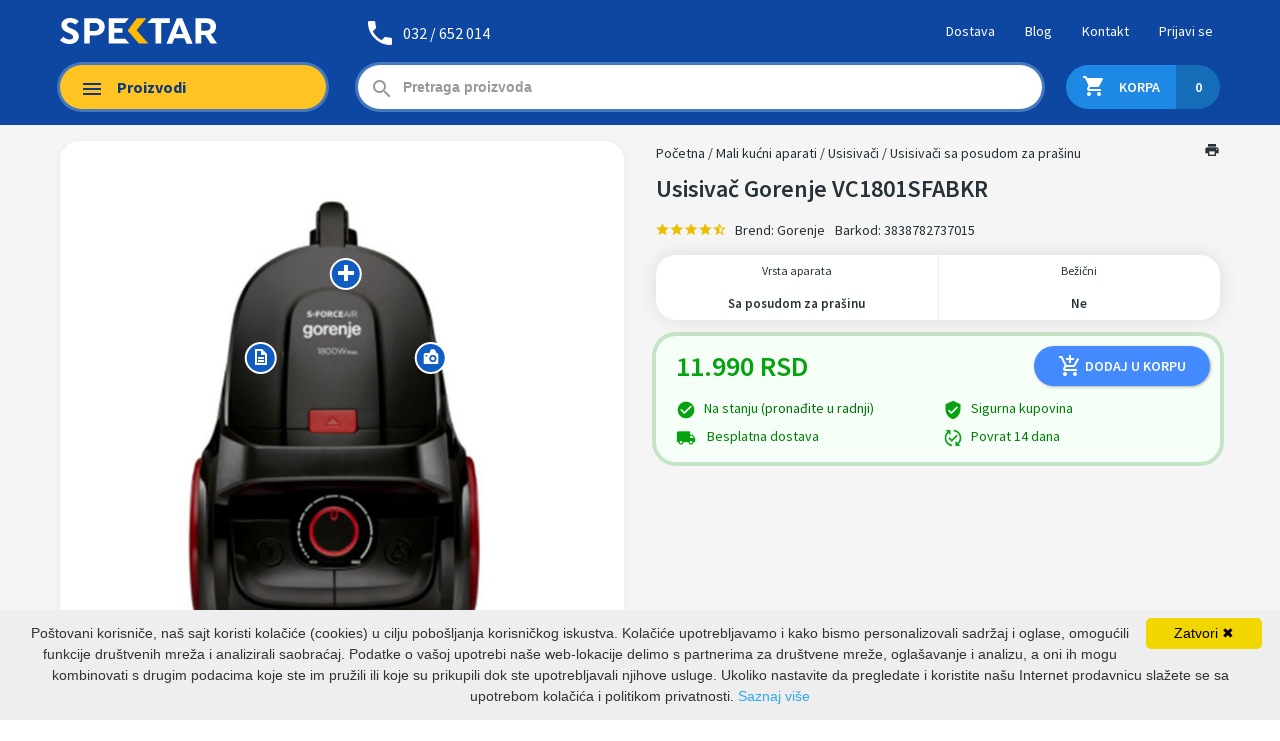

--- FILE ---
content_type: text/html; charset=UTF-8
request_url: https://spektar.rs/proizvod/usisivac-gorenje-vc1801sfabkr/8161
body_size: 22782
content:
<!DOCTYPE html>
<html>
	<head>
		<meta charset="utf-8">
<meta http-equiv="X-UA-Compatible" content="IE=edge">

<title>Usisivač Gorenje VC1801SFABKR</title>
<meta name="description" content="Garancija 2 godine, Boja Crna, Vrsta aparata Sa posudom za prašinu, Snaga 1800 W, Zapremina kese / posude 3l, Bežični Ne, Karakteristike - Protok vazduha: 23 l/s
- Dužina cevi: 86 cm
- Materijal cevi: Metalna cev, Oprema - Priključni kabl
- Doseg (kabl + cev): 8 m
- Uspravno..." />
<meta name="keywords" content="" />

<link rel="canonical" href="https://spektar.rs/proizvod/usisivac-gorenje-vc1801sfabkr/8161" />

<meta name="google" value="notranslate" />
<meta name="viewport" content="width=device-width, initial-scale=1">

<link rel="shortcut icon" href="/images/favicon.png"/>

<meta name="msapplication-tap-highlight" content="no"/>

<meta property="fb:app_id" content="160725264652674" />
<meta property="og:type" content="website" />
<meta property="og:title" content="Usisivač Gorenje VC1801SFABKR"/>
<meta property="og:image" content="https://api.v2.spektar.rs/storage/products/usisivac-gorenje-vc1801sfabkr-13914-3.jpg"/>
<meta property="og:site_name" content="Spektar - kuća vaših aparata"/>
<meta property="og:description" content="Garancija 2 godine, Boja Crna, Vrsta aparata Sa posudom za prašinu, Snaga 1800 W, Zapremina kese / posude 3l, Bežični Ne, Karakteristike - Protok vazduha: 23 l/s
- Dužina cevi: 86 cm
- Materijal cevi: Metalna cev, Oprema - Priključni kabl
- Doseg (kabl + cev): 8 m
- Uspravno..."/>
<meta property="og:url" content="https://spektar.rs/proizvod/usisivac-gorenje-vc1801sfabkr/8161"/>

<meta name="google-site-verification" content="6XiStF1a92yPoGfGA6K663wVmX41RJERuwv_tAYyxvE" />

<link rel="stylesheet" type="text/css" href="/css/noty.css?v=0" rel="stylesheet"><link rel="stylesheet" type="text/css" href="/css/flickity.css?v=0" rel="stylesheet"><link rel="stylesheet" type="text/css" href="/css/minimal/minimal.css?v=0" rel="stylesheet"><link rel="stylesheet" type="text/css" href="/css/auto-complete.css?v=0" rel="stylesheet"><link rel="stylesheet" type="text/css" href="/css/layout-system.css?v=0" rel="stylesheet"><link rel="stylesheet" type="text/css" href="/css/main.css?v=5.1" rel="stylesheet"><script src="/js/jquery.min.js" type="text/javascript"></script><script src="/js/jquery.hoverIntent.min.js" type="text/javascript"></script><script src="/js/noty.min.js" type="text/javascript"></script><script src="/js/auto-complete.min.js" type="text/javascript"></script><script src="/js/main.js?v=2.2" type="text/javascript"></script><script src="/js/flickity.pkgd.min.js" type="text/javascript"></script><script src="/js/flickitySlider.js?v=1.2" type="text/javascript"></script><script src="/js/modals.js" type="text/javascript"></script><script src="/js/autosize.min.js" type="text/javascript"></script><script src="/js/textarea.js?v=1" type="text/javascript"></script><script src="/js/comment_rating.js" type="text/javascript"></script><script src="/js/product_view.js?v=1.4" type="text/javascript"></script>
		<link rel="preconnect" href="https://fonts.googleapis.com">
		<link rel="preconnect" href="https://fonts.gstatic.com" crossorigin>
		<link href="https://fonts.googleapis.com/css2?family=Source+Sans+Pro:ital,wght@0,400;0,600;0,700;1,400&display=swap" rel="stylesheet">
		<link rel="stylesheet" href="https://fonts.googleapis.com/icon?family=Material+Icons" type="text/css">


		
			<script src="//code.jivosite.com/widget/xJH9nLYIru" async></script>

		<!-- Global site tag (gtag.js) - Google Analytics -->
		<script async src="https://www.googletagmanager.com/gtag/js?id=UA-12245525-24"></script>
		<script>
		  window.dataLayer = window.dataLayer || [];
		  function gtag(){dataLayer.push(arguments);}
		  gtag('js', new Date());

		  gtag('config', 'UA-12245525-24');

			gtag('event', 'page_view', {
			'send_to': 'AW-811181871',
												'dynx_itemid': '8161',
									'dynx_totalvalue': 11990,
									'dynx_pagetype': 'offerdetail',
										});

		</script>


		
		<script src="https://www.google.com/recaptcha/api.js?render=6LcetDYfAAAAAP8ehTMnUbxmmCj2dkQyyArfOmI4"></script>

	</head>

	<body>

		
		<!-- Facebook Pixel Code -->
		<script>
			!function(f,b,e,v,n,t,s)
			{if(f.fbq)return;n=f.fbq=function(){n.callMethod?
			n.callMethod.apply(n,arguments):n.queue.push(arguments)};
			if(!f._fbq)f._fbq=n;n.push=n;n.loaded=!0;n.version='2.0';
			n.queue=[];t=b.createElement(e);t.async=!0;
			t.src=v;s=b.getElementsByTagName(e)[0];
			s.parentNode.insertBefore(t,s)}(window, document,'script',
			'https://connect.facebook.net/en_US/fbevents.js');
			fbq('init', '2070290199868585');
			fbq('track', 'PageView');
		</script>

		<noscript><img height="1" width="1" style="display:none"
		  src="https://www.facebook.com/tr?id=2070290199868585&ev=PageView&noscript=1"
		/></noscript>
		<!-- End Facebook Pixel Code -->

		

		<div class="mm-mobile">
	<div class="m-header">
		<div class="m-back hide-back-icon" data-target="" data-heading="" data-current=""><i class="material-icons">keyboard_backspace</i></div>
		<div class="m-heading">Meni</div>
		<div class="m-close"><i class="material-icons">close</i></div>
	</div>
	<div class="mm-panels">
		<div id="panel-1" class="panel init" parrent = "none">
			<ul>
				<li><a href="/">Početna</a></li>
				<li><a class="menu-next" data-target="proizvodi" data-heading="Proizvodi" >Proizvodi <div class="next-nav"><i class="material-icons">navigate_next</i></div></a></li>
				<li><a href="/kucni-aparati/blog">Blog</a></li>
				<li><a href="/page/besplatna-dostava">Dostava</a></li>
				<li><a href="/kontakt">Kontakt</a></li>
				<li><a href="/login">Prijavi se</a></li>
			</ul>
		</div>
		<div id="proizvodi" class="panel" parrent = "panel-1" parrent-heading="Meni">
			<ul class="proizvodi">
				<ul class="proizvodi"><li class="">
                            <img src="https://api.v2.spektar.rs/storage/categories/thumbs/cat-site-sm-bf461cd7551e32cde9915f1e0d24086266ffc6a4.jpg">
                        
                        <a class="menu-next "  data-target="92" data-heading="Bela tehnika">Bela tehnika<div class="next-nav"><i class="material-icons">navigate_next</i></div>
                        </a>
                        <div id="92" class="panel" parrent = "proizvodi" parrent-heading="Proizvodi">
                            <ul class="92">
                    <li>
                            <img src="https://api.v2.spektar.rs/storage/categories/thumbs/cat-site-sm-bf461cd7551e32cde9915f1e0d24086266ffc6a4.jpg">
                        <a href="/proizvodi/veliki-kucni-aparati-92">Bela tehnika</a></li><li class="">
                                            <img src="https://api.v2.spektar.rs/storage/categories/thumbs/cat-site-sm-ac548aee57d474c5237d6e577abe81dee31e0bdd.jpg">
                                        
                                        <a class="menu-next"  data-target="158" data-heading="Aspiratori">Aspiratori
                                                <div class="next-nav"><i class="material-icons">navigate_next</i></div>
                                            </a>
                                            <div id="158" class="panel" parrent="92" parrent-heading="Bela tehnika">
                                                <ul class="158">
                                                    <li>
                                            <img src="https://api.v2.spektar.rs/storage/categories/thumbs/cat-site-sm-ac548aee57d474c5237d6e577abe81dee31e0bdd.jpg">
                                        <a href="/proizvodi/aspiratori-158">Aspiratori</a></li>
                                    <li class="">
                                                        <img src="https://api.v2.spektar.rs/storage/categories/thumbs/cat-site-sm-5926eebbfb1224207cfa07388ad660e4062a9193.jpg">
                                                    <a href="/proizvodi/ugradni-aspiratori-159" class="link">Ugradni aspiratori</a></li><li class="">
                                                        <img src="https://api.v2.spektar.rs/storage/categories/thumbs/cat-site-sm-6da4b970799d81bfaedc80bdf719075359dea13d.jpg">
                                                    <a href="/proizvodi/aspiratori-30" class="link">Samostalni aspiratori</a></li>		</ul>
                                            </div></li><li class="">
                                            <img src="https://api.v2.spektar.rs/storage/categories/thumbs/cat-site-sm-d4efe6b816c666cde2d28d3f3e18453e27c51a6b.jpg">
                                        
                                        <a class="menu-next"  data-target="165" data-heading="Mašine za veš">Mašine za veš
                                                <div class="next-nav"><i class="material-icons">navigate_next</i></div>
                                            </a>
                                            <div id="165" class="panel" parrent="92" parrent-heading="Bela tehnika">
                                                <ul class="165">
                                                    <li>
                                            <img src="https://api.v2.spektar.rs/storage/categories/thumbs/cat-site-sm-d4efe6b816c666cde2d28d3f3e18453e27c51a6b.jpg">
                                        <a href="/proizvodi/masine-za-ves-165">Mašine za veš</a></li>
                                    <li class="">
                                                        <img src="https://api.v2.spektar.rs/storage/categories/thumbs/cat-site-sm-46318c9b4f67951603d2e2df354e385e23b2a164.jpg">
                                                    <a href="/proizvodi/masine-za-pranje-i-susenje-vesa-166" class="link">Mašine za pranje i sušenje veša</a></li><li class="">
                                                        <img src="https://api.v2.spektar.rs/storage/categories/thumbs/cat-site-sm-926f8a74f384adf2bdabf95b74d5d477f7deb10b.jpg">
                                                    <a href="/proizvodi/masine-za-pranje-vesa-34" class="link">Mašine za pranje veša</a></li><li class="">
                                                        <img src="https://api.v2.spektar.rs/storage/categories/thumbs/cat-site-sm-b4d04a4a9585e8f42f8d53b0ed03ead366d4a40f.jpg">
                                                    <a href="/proizvodi/masine-za-susenje-vesa-35" class="link">Mašine za sušenje veša</a></li>		</ul>
                                            </div></li><li class="">
                                            <img src="https://api.v2.spektar.rs/storage/categories/thumbs/cat-site-sm-a4d1c863bc9abbd1b3ffe8624c3ed39c16f3af75.jpg">
                                        
                                        <a class="menu-next"  data-target="164" data-heading="Mašine za pranje sudova">Mašine za pranje sudova
                                                <div class="next-nav"><i class="material-icons">navigate_next</i></div>
                                            </a>
                                            <div id="164" class="panel" parrent="92" parrent-heading="Bela tehnika">
                                                <ul class="164">
                                                    <li>
                                            <img src="https://api.v2.spektar.rs/storage/categories/thumbs/cat-site-sm-a4d1c863bc9abbd1b3ffe8624c3ed39c16f3af75.jpg">
                                        <a href="/proizvodi/masine-za-pranje-sudova-164">Mašine za pranje sudova</a></li>
                                    <li class="">
                                                        <img src="https://api.v2.spektar.rs/storage/categories/thumbs/cat-site-sm-5beb1fd58fd011da6696b74b99b5397a5a68ec6d.jpg">
                                                    <a href="/proizvodi/masine-za-pranje-sudova-29" class="link">Samostalne mašine za pranje sudova</a></li><li class="">
                                                        <img src="https://api.v2.spektar.rs/storage/categories/thumbs/cat-site-sm-a4dfc92c6b7160b6adcbd858308cb56f526c3e23.jpg">
                                                    <a href="/proizvodi/ugradne-masine-za-pranje-sudova-103" class="link">Ugradne mašine za pranje sudova</a></li>		</ul>
                                            </div></li><li class="">
                                            <img src="https://api.v2.spektar.rs/storage/categories/thumbs/cat-site-sm-01bf427c0aac6c2bdeea5d5a5abc2c0635449afd.jpg">
                                        
                                        <a class="menu-next"  data-target="163" data-heading="Mikrotalasne rerne">Mikrotalasne rerne
                                                <div class="next-nav"><i class="material-icons">navigate_next</i></div>
                                            </a>
                                            <div id="163" class="panel" parrent="92" parrent-heading="Bela tehnika">
                                                <ul class="163">
                                                    <li>
                                            <img src="https://api.v2.spektar.rs/storage/categories/thumbs/cat-site-sm-01bf427c0aac6c2bdeea5d5a5abc2c0635449afd.jpg">
                                        <a href="/proizvodi/mikrotalasne-163">Mikrotalasne rerne</a></li>
                                    <li class="">
                                                        <img src="https://api.v2.spektar.rs/storage/categories/thumbs/cat-site-sm-99f55161018710f1477b5bb1af5196c95c0d581a.jpg">
                                                    <a href="/proizvodi/mikrotalasne-31" class="link">Samostalne mikrotalasne rerne</a></li><li class="">
                                                        <img src="https://api.v2.spektar.rs/storage/categories/thumbs/cat-site-sm-b4917d9955b85683d849f5740647e8edf0b6f31d.jpg">
                                                    <a href="/proizvodi/ugradne-mikrotalasne-105" class="link">Ugradne mikrotalasne rerne</a></li>		</ul>
                                            </div></li><li class="">
                                            <img src="https://api.v2.spektar.rs/storage/categories/thumbs/cat-site-sm-eb4522de1346d5964b62b7add0068c4c9daa8216.jpg">
                                        
                                        <a class="menu-next"  data-target="170" data-heading="Šporeti">Šporeti
                                                <div class="next-nav"><i class="material-icons">navigate_next</i></div>
                                            </a>
                                            <div id="170" class="panel" parrent="92" parrent-heading="Bela tehnika">
                                                <ul class="170">
                                                    <li>
                                            <img src="https://api.v2.spektar.rs/storage/categories/thumbs/cat-site-sm-eb4522de1346d5964b62b7add0068c4c9daa8216.jpg">
                                        <a href="/proizvodi/sporeti-170">Šporeti</a></li>
                                    <li class="">
                                                        <img src="https://api.v2.spektar.rs/storage/categories/thumbs/cat-site-sm-b27599660692caa0d81efd3f9c6451fef0533c5f.jpg">
                                                    <a href="/proizvodi/elektricni-sporeti-74" class="link">Električni šporeti</a></li><li class="">
                                                        <img src="https://api.v2.spektar.rs/storage/categories/thumbs/cat-site-sm-5a08e5e10d100b517c7eb751334ddb0c5cf2995a.jpg">
                                                    <a href="/proizvodi/kombinovani-sporeti-172" class="link">Kombinovani šporeti</a></li><li class="">
                                                        <img src="https://api.v2.spektar.rs/storage/categories/thumbs/cat-site-sm-7a452310cd32b5ddfee77448d2e324e5a9558463.jpg">
                                                    <a href="/proizvodi/plinski-sporet-173" class="link">Plinski šporet</a></li><li class="">
                                                        <img src="https://api.v2.spektar.rs/storage/categories/thumbs/cat-site-sm-29c8fc87c63bf1a795cdb3c3dce485997e83c909.jpg">
                                                    <a href="/proizvodi/minielektrik-171" class="link">Mini šporeti</a></li>		</ul>
                                            </div></li><li class="">
                                            <img src="https://api.v2.spektar.rs/storage/categories/thumbs/cat-site-sm-e03db62cbc637d9d02e1e99ab297978f3d66a780.jpg">
                                        
                                        <a class="menu-next"  data-target="169" data-heading="Frižideri">Frižideri
                                                <div class="next-nav"><i class="material-icons">navigate_next</i></div>
                                            </a>
                                            <div id="169" class="panel" parrent="92" parrent-heading="Bela tehnika">
                                                <ul class="169">
                                                    <li>
                                            <img src="https://api.v2.spektar.rs/storage/categories/thumbs/cat-site-sm-e03db62cbc637d9d02e1e99ab297978f3d66a780.jpg">
                                        <a href="/proizvodi/frizideri-169">Frižideri</a></li>
                                    <li class="">
                                                        <img src="https://api.v2.spektar.rs/storage/categories/thumbs/cat-site-sm-f95129f0a92d8b8fd54d32f0504ca1ad48d12f1a.jpg">
                                                    <a href="/proizvodi/frizideri-sa-jednim-vratima-167" class="link">Frižideri sa jednim vratima</a></li><li class="">
                                                        <img src="https://api.v2.spektar.rs/storage/categories/thumbs/cat-site-sm-b9536932c38c3bfd4d8107f128573134cd7b9f0f.jpg">
                                                    <a href="/proizvodi/frizideri-26" class="link">Kombinovani frižideri</a></li><li class="">
                                                        <img src="https://api.v2.spektar.rs/storage/categories/thumbs/cat-site-sm-0836d8dcb8a72d85ab821207339b7aececb419c0.jpg">
                                                    <a href="/proizvodi/side-by-side-frizider-168" class="link">Side by side frižideri</a></li><li class="">
                                                        <img src="https://api.v2.spektar.rs/storage/categories/thumbs/cat-site-sm-6ecc9952ae3ef0b3485755ab6d8315b5d94a9349.jpg">
                                                    <a href="/proizvodi/ugradni-frizideri-i-zamrzivaci-104" class="link">Ugradni frižideri</a></li><li class="">
                                                        <img src="https://api.v2.spektar.rs/storage/categories/thumbs/cat-site-sm-e35062f9ae4646f0b750221a6ce60b4bd3e24a3c.jpg">
                                                    <a href="/proizvodi/vinske-vitrine-224" class="link">Vinske vitrine</a></li>		</ul>
                                            </div></li><li class="">
                                            <img src="https://api.v2.spektar.rs/storage/categories/thumbs/cat-site-sm-343f30a0db0a6693c8613d325088b9faced8c842.jpg">
                                        
                                        <a class="menu-next"  data-target="161" data-heading="Zamrzivači">Zamrzivači
                                                <div class="next-nav"><i class="material-icons">navigate_next</i></div>
                                            </a>
                                            <div id="161" class="panel" parrent="92" parrent-heading="Bela tehnika">
                                                <ul class="161">
                                                    <li>
                                            <img src="https://api.v2.spektar.rs/storage/categories/thumbs/cat-site-sm-343f30a0db0a6693c8613d325088b9faced8c842.jpg">
                                        <a href="/proizvodi/zamrzivaci-161">Zamrzivači</a></li>
                                    <li class="">
                                                        <img src="https://api.v2.spektar.rs/storage/categories/thumbs/cat-site-sm-c5539cfeaa30e9f9a1131a9bc2b26a3e25f6821a.jpg">
                                                    <a href="/proizvodi/horizontalni-zamrzivaci-160" class="link">Horizontalni zamrzivači</a></li><li class="">
                                                        <img src="https://api.v2.spektar.rs/storage/categories/thumbs/cat-site-sm-76bef399b6b4c0705592e235be8739d50255db2b.jpg">
                                                    <a href="/proizvodi/zamrzivaci-28" class="link">Vertikalni zamrzivači</a></li><li class="">
                                                        <img src="https://api.v2.spektar.rs/storage/categories/thumbs/cat-site-sm-65d940e2e8f67db973e5a352ceda7712544239f8.jpg">
                                                    <a href="/proizvodi/ugradni-zamrzivaci-162" class="link">Ugradni zamrzivači</a></li>		</ul>
                                            </div></li><li class="">
                                            <img src="https://api.v2.spektar.rs/storage/categories/thumbs/cat-site-sm-be5a26b099b63c0806074f404d5734b82d1d1bbd.jpg">
                                        
                                        <a class="menu-next"  data-target="99" data-heading="Ugradna tehnika">Ugradna tehnika
                                                <div class="next-nav"><i class="material-icons">navigate_next</i></div>
                                            </a>
                                            <div id="99" class="panel" parrent="92" parrent-heading="Bela tehnika">
                                                <ul class="99">
                                                    <li>
                                            <img src="https://api.v2.spektar.rs/storage/categories/thumbs/cat-site-sm-be5a26b099b63c0806074f404d5734b82d1d1bbd.jpg">
                                        <a href="/proizvodi/ugradna-tehnika-99">Ugradna tehnika</a></li>
                                    <li class="">
                                                        <img src="https://api.v2.spektar.rs/storage/categories/thumbs/cat-site-sm-bf0063dbe2301e88bd4ff901c4f4c2fa78982ebf.jpg">
                                                    <a href="/proizvodi/ugradne-ploce-za-kuvanje-100" class="link">Ugradne ploče za kuvanje</a></li><li class="">
                                                        <img src="https://api.v2.spektar.rs/storage/categories/thumbs/cat-site-sm-3388e4eaaf796dbaa136c3626d29be5aa19fc506.jpg">
                                                    <a href="/proizvodi/ugradne-rerne-102" class="link">Ugradne rerne</a></li><li class="">
                                                        <img src="https://api.v2.spektar.rs/storage/categories/thumbs/cat-site-sm-b34e85124d14cd2449d2e165f9b6ef64d681d8ee.jpg">
                                                    <a href="/proizvodi/ugradni-setovi-125" class="link">Ugradni setovi</a></li>		</ul>
                                            </div></li><li class="">
                                            <img src="https://api.v2.spektar.rs/storage/categories/thumbs/cat-site-sm-1457c6f910568db434f79435cb19bbc9cc7b5677.jpg">
                                        
                                        <a class="menu-next"  data-target="80" data-heading="Bojleri">Bojleri
                                                <div class="next-nav"><i class="material-icons">navigate_next</i></div>
                                            </a>
                                            <div id="80" class="panel" parrent="92" parrent-heading="Bela tehnika">
                                                <ul class="80">
                                                    <li>
                                            <img src="https://api.v2.spektar.rs/storage/categories/thumbs/cat-site-sm-1457c6f910568db434f79435cb19bbc9cc7b5677.jpg">
                                        <a href="/proizvodi/bojleri-80">Bojleri</a></li>
                                    <li class="">
                                                        <img src="https://api.v2.spektar.rs/storage/categories/thumbs/cat-site-sm-c33069449d2d847fa49c33d401e0ed0d345df7b9.jpg">
                                                    <a href="/proizvodi/protocni-bojleri-219" class="link">Protočni bojleri</a></li><li class="">
                                                        <img src="https://api.v2.spektar.rs/storage/categories/thumbs/cat-site-sm-e7cec7068dccbaec4c51b11a197803acfe3960fa.jpg">
                                                    <a href="/proizvodi/standardni-bojleri-220" class="link">Standardni bojleri</a></li><li class="">
                                                        <img src="https://api.v2.spektar.rs/storage/categories/thumbs/cat-site-sm-dbbf79e9a0fd35d013157f44413a7aa6b765fbfc.jpg">
                                                    <a href="/proizvodi/kombinovani-bojleri-221" class="link">Kombinovani bojleri</a></li>		</ul>
                                            </div></li>	</ul>
                        </div>
                    </li><li class="">
                            <img src="https://api.v2.spektar.rs/storage/categories/thumbs/cat-site-sm-8f64248711bba74ef0370e4ace0dad2b56ee2fe3.jpg">
                        
                        <a class="menu-next "  data-target="124" data-heading="Grejanje i klimatizacija">Grejanje i klimatizacija<div class="next-nav"><i class="material-icons">navigate_next</i></div>
                        </a>
                        <div id="124" class="panel" parrent = "proizvodi" parrent-heading="Proizvodi">
                            <ul class="124">
                    <li>
                            <img src="https://api.v2.spektar.rs/storage/categories/thumbs/cat-site-sm-8f64248711bba74ef0370e4ace0dad2b56ee2fe3.jpg">
                        <a href="/proizvodi/grejanje-i-klimatizacija-124">Grejanje i klimatizacija</a></li><li class="">
                                            <img src="https://api.v2.spektar.rs/storage/categories/thumbs/cat-site-sm-5f86250b6479b5d851bf240f64af72436c4997a7.jpg">
                                        
                                        <a class="menu-next"  data-target="178" data-heading="Program na čvrsto gorivo">Program na čvrsto gorivo
                                                <div class="next-nav"><i class="material-icons">navigate_next</i></div>
                                            </a>
                                            <div id="178" class="panel" parrent="124" parrent-heading="Grejanje i klimatizacija">
                                                <ul class="178">
                                                    <li>
                                            <img src="https://api.v2.spektar.rs/storage/categories/thumbs/cat-site-sm-5f86250b6479b5d851bf240f64af72436c4997a7.jpg">
                                        <a href="/proizvodi/program-na-cvrsto-gorivo-178">Program na čvrsto gorivo</a></li>
                                    <li class="">
                                                        <img src="https://api.v2.spektar.rs/storage/categories/thumbs/cat-site-sm-6d9df66ea3905c79c64c327f8a2594670145e750.jpg">
                                                    <a href="/proizvodi/peci-78" class="link">Peći</a></li><li class="">
                                                        <img src="https://api.v2.spektar.rs/storage/categories/thumbs/cat-site-sm-1a5a460177554b707bfb3deac74ae6263970531b.jpg">
                                                    <a href="/proizvodi/sporeti-na-cvrsto-gorivo-75" class="link">Šporeti na čvrsto gorivo</a></li><li class="">
                                                        <img src="https://api.v2.spektar.rs/storage/categories/thumbs/cat-site-sm-36a573c36f123b357f6eb450cb0a626950c55b00.jpg">
                                                    <a href="/proizvodi/kotao-na-cvrsto-gorivo-184" class="link">Kotlovi na čvrsto gorivo</a></li><li class="">
                                                        <img src="https://api.v2.spektar.rs/storage/categories/thumbs/cat-site-sm-ea78db26be7cc7a3c294fcda9f85c08ca787b719.jpg">
                                                    <a href="/proizvodi/kamini-77" class="link">Kamini</a></li>		</ul>
                                            </div></li><li class="">
                                            <img src="https://api.v2.spektar.rs/storage/categories/thumbs/cat-site-sm-c9dd71379362578caf579b2f92d1bddecb774fed.jpg">
                                        
                                        <a class="menu-next"  data-target="179" data-heading="Program na pelet">Program na pelet
                                                <div class="next-nav"><i class="material-icons">navigate_next</i></div>
                                            </a>
                                            <div id="179" class="panel" parrent="124" parrent-heading="Grejanje i klimatizacija">
                                                <ul class="179">
                                                    <li>
                                            <img src="https://api.v2.spektar.rs/storage/categories/thumbs/cat-site-sm-c9dd71379362578caf579b2f92d1bddecb774fed.jpg">
                                        <a href="/proizvodi/program-na-pelet-179">Program na pelet</a></li>
                                    <li class="">
                                                        <img src="https://api.v2.spektar.rs/storage/categories/thumbs/cat-site-sm-6060734c50b513e534fc3b39368faf807e95fb31.jpg">
                                                    <a href="/proizvodi/peci-na-pelet-181" class="link">Peći na pelet</a></li><li class="">
                                                        <img src="https://api.v2.spektar.rs/storage/categories/thumbs/cat-site-sm-a797d229024c6d6569b541b2db7ffece19681229.jpg">
                                                    <a href="/proizvodi/sporeti-na-pelet-183" class="link">Šporeti na pelet</a></li><li class="">
                                                        <img src="https://api.v2.spektar.rs/storage/categories/thumbs/cat-site-sm-691a0b43416234ef4f6d0413dff7ae6eada42563.jpg">
                                                    <a href="/proizvodi/kotao-na-pelet-185" class="link">Kotlovi na pelet</a></li>		</ul>
                                            </div></li><li class="">
                                            <img src="https://api.v2.spektar.rs/storage/categories/thumbs/cat-site-sm-98d9f81c2a013d97634c93201b73d4a0a1627458.jpg">
                                        
                                        <a class="menu-next"  data-target="201" data-heading="Klima uređaji">Klima uređaji
                                                <div class="next-nav"><i class="material-icons">navigate_next</i></div>
                                            </a>
                                            <div id="201" class="panel" parrent="124" parrent-heading="Grejanje i klimatizacija">
                                                <ul class="201">
                                                    <li>
                                            <img src="https://api.v2.spektar.rs/storage/categories/thumbs/cat-site-sm-98d9f81c2a013d97634c93201b73d4a0a1627458.jpg">
                                        <a href="/proizvodi/klima-uredjaji-201">Klima uređaji</a></li>
                                    <li class="">
                                                        <img src="https://api.v2.spektar.rs/storage/categories/thumbs/cat-site-sm-3f8ab03e242090b6528d8ef30b264ac02bfdeb6a.jpg">
                                                    <a href="/proizvodi/standardni-klima-uredjaji-199" class="link">Standardni klima uređaji</a></li><li class="">
                                                        <img src="https://api.v2.spektar.rs/storage/categories/thumbs/cat-site-sm-4761de663bb2b6b002bf3ae73d134b61dd5ae317.jpg">
                                                    <a href="/proizvodi/klima-uredjaji-83" class="link">Inverter klima uređaji</a></li><li class="">
                                                        <img src="https://api.v2.spektar.rs/storage/categories/thumbs/cat-site-sm-d0948e4227a6d67725df71085a25243deb088934.jpg">
                                                    <a href="/proizvodi/prenosivi-klima-uredjaji-200" class="link">Prenosivi klima uređaji</a></li>		</ul>
                                            </div></li><li class="">
                                            <img src="https://api.v2.spektar.rs/storage/categories/Grejna-tela-oAq.jpg">
                                        
                                        <a class="menu-next"  data-target="230" data-heading="Grejna tela">Grejna tela
                                                <div class="next-nav"><i class="material-icons">navigate_next</i></div>
                                            </a>
                                            <div id="230" class="panel" parrent="124" parrent-heading="Grejanje i klimatizacija">
                                                <ul class="230">
                                                    <li>
                                            <img src="https://api.v2.spektar.rs/storage/categories/Grejna-tela-oAq.jpg">
                                        <a href="/proizvodi/grejna-tela-230">Grejna tela</a></li>
                                    <li class="">
                                                        <img src="https://api.v2.spektar.rs/storage/categories/thumbs/cat-site-sm-465947e3e57dec6bb608b5b078c59594c0b39680.jpg">
                                                    <a href="/proizvodi/ta-peci-202" class="link">TA peći</a></li><li class="">
                                                        <img src="https://api.v2.spektar.rs/storage/categories/thumbs/cat-site-sm-4ed2d6a31dd8c0d4a125bc604036b32dc8382ffe.jpg">
                                                    <a href="/proizvodi/grejalice-i-radijatori-85" class="link">Grejalice</a></li><li class="">
                                                        <img src="https://api.v2.spektar.rs/storage/categories/thumbs/cat-site-sm-8986f003db7bb0a1da791ea1ff901bb7a4661bcc.jpg">
                                                    <a href="/proizvodi/susaci-218" class="link">Sušači</a></li><li class="">
                                                        <img src="https://api.v2.spektar.rs/storage/categories/thumbs/cat-site-sm-ec458f47ed4c5c001345124a16b0192d9b3fe88f.jpg">
                                                    <a href="/proizvodi/uljani-radijatori-205" class="link">Uljani radijatori</a></li><li class="">
                                                        <img src="https://api.v2.spektar.rs/storage/categories/thumbs/cat-site-sm-9fea4d0c19eda17be31664167d5b0b680bc07074.jpg">
                                                    <a href="/proizvodi/elektricni-kamini-212" class="link">Električni kamini</a></li><li class="">
                                                        <img src="https://api.v2.spektar.rs/storage/categories/thumbs/cat-site-sm-a2a44b1b261a8ef7989da87cfe8ce2aee27cb905.jpg">
                                                    <a href="/proizvodi/panelni-radijatori-204" class="link">Panelni radijatori</a></li>		</ul>
                                            </div></li><li class="">
                                            <img src="https://api.v2.spektar.rs/storage/categories/Tretiranje-vazduha-rm8.jpg">
                                        
                                        <a class="menu-next"  data-target="231" data-heading="Aparati za tretiranje vazduha">Aparati za tretiranje vazduha
                                                <div class="next-nav"><i class="material-icons">navigate_next</i></div>
                                            </a>
                                            <div id="231" class="panel" parrent="124" parrent-heading="Grejanje i klimatizacija">
                                                <ul class="231">
                                                    <li>
                                            <img src="https://api.v2.spektar.rs/storage/categories/Tretiranje-vazduha-rm8.jpg">
                                        <a href="/proizvodi/aparati-za-tretiranje-vazduha-231">Aparati za tretiranje vazduha</a></li>
                                    <li class="">
                                                        <img src="https://api.v2.spektar.rs/storage/categories/cat-site-md-c584b1d459fa45829ddbf7e0e64f1fa7e23592f2.jpg">
                                                    <a href="/proizvodi/preciscivaci-vazduha-214" class="link">Prečišćivači vazduha</a></li><li class="">
                                                        <img src="https://api.v2.spektar.rs/storage/categories/odvlazivac-vazduha-delonghi-dex212sf-13920-3-ILo.jpg">
                                                    <a href="/proizvodi/odvlazivaci-vazduha-232" class="link">Odvlaživači vazduha</a></li><li class="">
                                                        <img src="https://api.v2.spektar.rs/storage/categories/cat-site-md-0f32a6c184b07eea22d568f6d976a0d6c7657fd3.jpg">
                                                    <a href="/proizvodi/posebni-kucni-aparati-145" class="link">Ovlaživači vazduha</a></li>		</ul>
                                            </div></li><li class="">
                                            <img src="https://api.v2.spektar.rs/storage/categories/thumbs/cat-site-sm-17e7e74c27bcaca6f8ddedb71001791e0c1e0fb1.jpg">
                                        <a href="/proizvodi/ventilatori-86">Ventilatori</a></li><li class="">
                                            <img src="https://api.v2.spektar.rs/storage/categories/thumbs/cat-site-sm-340ee7f8fedfefff5d0fd6d484a45c51a6213e7a.jpg">
                                        <a href="/proizvodi/peci-na-gas-217">Peći na gas</a></li>	</ul>
                        </div>
                    </li><li class="">
                            <img src="https://api.v2.spektar.rs/storage/categories/thumbs/cat-site-sm-1ecb565faf758404f8fdf413e4f51606f66c5ec0.jpg">
                        
                        <a class="menu-next "  data-target="9" data-heading="Televizori & Video">Televizori & Video<div class="next-nav"><i class="material-icons">navigate_next</i></div>
                        </a>
                        <div id="9" class="panel" parrent = "proizvodi" parrent-heading="Proizvodi">
                            <ul class="9">
                    <li>
                            <img src="https://api.v2.spektar.rs/storage/categories/thumbs/cat-site-sm-1ecb565faf758404f8fdf413e4f51606f66c5ec0.jpg">
                        <a href="/proizvodi/audio--video-9">Televizori & Video</a></li><li class="">
                                            <img src="https://api.v2.spektar.rs/storage/categories/thumbs/cat-site-sm-98dfec0c8ccf9c6dd2856af5d1498b56735b5eb4.jpg">
                                        
                                        <a class="menu-next"  data-target="10" data-heading="Televizori">Televizori
                                                <div class="next-nav"><i class="material-icons">navigate_next</i></div>
                                            </a>
                                            <div id="10" class="panel" parrent="9" parrent-heading="Televizori & Video">
                                                <ul class="10">
                                                    <li>
                                            <img src="https://api.v2.spektar.rs/storage/categories/thumbs/cat-site-sm-98dfec0c8ccf9c6dd2856af5d1498b56735b5eb4.jpg">
                                        <a href="/proizvodi/televizori-10">Televizori</a></li>
                                    <li class="">
                                                        <img src="/images/no_image_available.png">
                                                    <a href="https://spektar.rs/proizvodi/televizori-10/?dijagonala-ekrana=24-(61-cm)-ili-32-(81-cm)&cena=rastuce" class="link">do 32 inča</a></li><li class="">
                                                        <img src="/images/no_image_available.png">
                                                    <a href="https://spektar.rs/proizvodi/televizori-10/?dijagonala-ekrana=24-(61-cm)-ili-32-(81-cm)-ili-39-(99-cm)-ili-40-(102-cm)-ili-42-(107-cm)-ili-43-(109-cm)&cena=rastuce" class="link">do 43 inča</a></li><li class="">
                                                        <img src="/images/no_image_available.png">
                                                    <a href="https://spektar.rs/proizvodi/televizori-10/?dijagonala-ekrana=24-(61-cm)-ili-32-(81-cm)-ili-39-(99-cm)-ili-40-(102-cm)-ili-42-(107-cm)-ili-43-(109-cm)-ili-49-(124-cm)-ili-50-(127-cm)&cena=rastuce" class="link">do 50 inča</a></li><li class="">
                                                        <img src="/images/no_image_available.png">
                                                    <a href="https://spektar.rs/proizvodi/televizori-10/?dijagonala-ekrana=24-(61-cm)-ili-32-(81-cm)-ili-39-(99-cm)-ili-40-(102-cm)-ili-42-(107-cm)-ili-43-(109-cm)-ili-49-(124-cm)-ili-50-(127-cm)-ili-55-(140-cm)&cena=rastuce" class="link">do 55" inča</a></li><li class="">
                                                        <img src="/images/no_image_available.png">
                                                    <a href="https://spektar.rs/proizvodi/televizori-10/?dijagonala-ekrana=58-(147cm)-ili-65-(165-cm)-ili-60-(152cm)-ili-70-(177-cm)-ili-75-(190-cm)&cena=rastuce" class="link">Preko 55 inča</a></li><li class="">
                                                        <img src="/images/no_image_available.png">
                                                    <a href="https://spektar.rs/proizvodi/televizori-10/?smart-tv=da&cena=rastuce" class="link">Smart televizori</a></li><li class="">
                                                        <img src="/images/no_image_available.png">
                                                    <a href="https://spektar.rs/proizvodi/televizori-10/?rezolucija-ekrana=4k-ultra-hd&cena=rastuce" class="link">4K televizori</a></li>		</ul>
                                            </div></li><li class="">
                                            <img src="https://api.v2.spektar.rs/storage/categories/thumbs/cat-site-sm-8b6b58f97e9e9fc48c88573cdf4f893ccae846df.jpg">
                                        <a href="/proizvodi/smart-tv-box-151">Smart TV box</a></li><li class="">
                                            <img src="https://api.v2.spektar.rs/storage/categories/thumbs/cat-site-sm-ab42733c91b1335d5f8c573348d6b7d4f7828b0e.jpg">
                                        <a href="/proizvodi/nosaci-za-televizore-135">Nosači za televizore</a></li><li class="">
                                            <img src="https://api.v2.spektar.rs/storage/categories/7957_1686168140vunppr59e6-rQs.png">
                                        <a href="/proizvodi/antene-233">Antene</a></li><li class="">
                                            <img src="https://api.v2.spektar.rs/storage/categories/Kabal-7rJ.jpg">
                                        <a href="/proizvodi/kablovi-234">Kablovi</a></li><li class="">
                                            <img src="https://api.v2.spektar.rs/storage/categories/Baterija-za-sajt-nZT.jpg">
                                        <a href="/proizvodi/baterije-129">Baterije</a></li>	</ul>
                        </div>
                    </li><li class="">
                            <img src="https://api.v2.spektar.rs/storage/categories/thumbs/cat-site-sm-c1969b983754ca489e4e2d5bbe23e8d71f89d375.jpg">
                        
                        <a class="menu-next "  data-target="175" data-heading="Audio oprema">Audio oprema<div class="next-nav"><i class="material-icons">navigate_next</i></div>
                        </a>
                        <div id="175" class="panel" parrent = "proizvodi" parrent-heading="Proizvodi">
                            <ul class="175">
                    <li>
                            <img src="https://api.v2.spektar.rs/storage/categories/thumbs/cat-site-sm-c1969b983754ca489e4e2d5bbe23e8d71f89d375.jpg">
                        <a href="/proizvodi/audio-oprema-175">Audio oprema</a></li><li class="">
                                            <img src="https://api.v2.spektar.rs/storage/categories/cat-site-md-d0853f0610b0cc9aeaf68711e33fc94dff1281ef.jpg">
                                        
                                        <a class="menu-next"  data-target="144" data-heading="Zvučnici">Zvučnici
                                                <div class="next-nav"><i class="material-icons">navigate_next</i></div>
                                            </a>
                                            <div id="144" class="panel" parrent="175" parrent-heading="Audio oprema">
                                                <ul class="144">
                                                    <li>
                                            <img src="https://api.v2.spektar.rs/storage/categories/cat-site-md-d0853f0610b0cc9aeaf68711e33fc94dff1281ef.jpg">
                                        <a href="/proizvodi/zvucnici-144">Zvučnici</a></li>
                                    <li class="">
                                                        <img src="https://api.v2.spektar.rs/storage/categories/cat-site-md-2349d2e386037f95164035b47963a7df7b471316.jpg">
                                                    <a href="/proizvodi/bluetooth-zvucnici-139" class="link">Bluetooth zvučnici</a></li><li class="">
                                                        <img src="https://api.v2.spektar.rs/storage/categories/thumbs/cat-site-sm-e2e0ba2e241121ea309ec3722e6d2db445011803.jpg">
                                                    <a href="/proizvodi/auto-zvucnici-16" class="link">Auto zvučnici</a></li><li class="">
                                                        <img src="https://api.v2.spektar.rs/storage/categories/thumbs/cat-site-sm-72ddf39c37d10fbb90fd594c132098e75b79c2b4.jpg">
                                                    <a href="/proizvodi/gramofoni-216" class="link">Gramofoni</a></li>		</ul>
                                            </div></li><li class="">
                                            <img src="https://api.v2.spektar.rs/storage/categories/thumbs/cat-site-sm-71395afd2bbb075c724ea69698e69ccdc482f13e.jpg">
                                        
                                        <a class="menu-next"  data-target="174" data-heading="Radio">Radio
                                                <div class="next-nav"><i class="material-icons">navigate_next</i></div>
                                            </a>
                                            <div id="174" class="panel" parrent="175" parrent-heading="Audio oprema">
                                                <ul class="174">
                                                    <li>
                                            <img src="https://api.v2.spektar.rs/storage/categories/thumbs/cat-site-sm-71395afd2bbb075c724ea69698e69ccdc482f13e.jpg">
                                        <a href="/proizvodi/radio-174">Radio</a></li>
                                    <li class="">
                                                        <img src="https://api.v2.spektar.rs/storage/categories/thumbs/cat-site-sm-66cbaf4209e604d81f6991205148b9ba3493c217.jpg">
                                                    <a href="/proizvodi/auto-radio-15" class="link">Auto radio</a></li><li class="">
                                                        <img src="https://api.v2.spektar.rs/storage/categories/thumbs/cat-site-sm-cb635e2455f5bd7b17b939e7dddb7522da512d2e.jpg">
                                                    <a href="/proizvodi/radio-sat-budilnik-19" class="link">Radio sat budilnik</a></li><li class="">
                                                        <img src="https://api.v2.spektar.rs/storage/categories/thumbs/cat-site-sm-1bf452e1ad3ccf53c376d14b4997cbc2942f5641.jpg">
                                                    <a href="/proizvodi/tranzistori-18" class="link">Tranzistori</a></li><li class="">
                                                        <img src="https://api.v2.spektar.rs/storage/categories/thumbs/cat-site-sm-c16b1c7eb7ab5be5b172bdeb9c26893658bfabd7.jpg">
                                                    <a href="/proizvodi/radio-cd-box-17" class="link">Radio CD box</a></li>		</ul>
                                            </div></li><li class="">
                                            <img src="https://api.v2.spektar.rs/storage/categories/thumbs/cat-site-sm-7cbad38aec1db59cdf011294d43d058275913e1f.jpg">
                                        <a href="/proizvodi/mini-linije-14">Mini linije</a></li><li class="">
                                            <img src="https://api.v2.spektar.rs/storage/categories/thumbs/cat-site-sm-ca28713d5b2b979284b8f74f6cc3d3f3bae1904d.jpg">
                                        <a href="/proizvodi/fm-transmiteri-140">FM transmiteri</a></li>	</ul>
                        </div>
                    </li><li class="">
                            <img src="https://api.v2.spektar.rs/storage/categories/thumbs/cat-site-sm-7e04c6e53b5c9fb74bc3cdc427b964cd10e5f722.jpg">
                        
                        <a class="menu-next "  data-target="93" data-heading="Mali kućni aparati">Mali kućni aparati<div class="next-nav"><i class="material-icons">navigate_next</i></div>
                        </a>
                        <div id="93" class="panel" parrent = "proizvodi" parrent-heading="Proizvodi">
                            <ul class="93">
                    <li>
                            <img src="https://api.v2.spektar.rs/storage/categories/thumbs/cat-site-sm-7e04c6e53b5c9fb74bc3cdc427b964cd10e5f722.jpg">
                        <a href="/proizvodi/mali-kucni-aparati-93">Mali kućni aparati</a></li><li class="">
                                            <img src="https://api.v2.spektar.rs/storage/categories/thumbs/cat-site-sm-1586e6d462f4be80f7a6b6c8414cac5d800cce72.jpg">
                                        
                                        <a class="menu-next"  data-target="189" data-heading="Pegle">Pegle
                                                <div class="next-nav"><i class="material-icons">navigate_next</i></div>
                                            </a>
                                            <div id="189" class="panel" parrent="93" parrent-heading="Mali kućni aparati">
                                                <ul class="189">
                                                    <li>
                                            <img src="https://api.v2.spektar.rs/storage/categories/thumbs/cat-site-sm-1586e6d462f4be80f7a6b6c8414cac5d800cce72.jpg">
                                        <a href="/proizvodi/pegle-189">Pegle</a></li>
                                    <li class="">
                                                        <img src="https://api.v2.spektar.rs/storage/categories/thumbs/cat-site-sm-093c2977590c2eacb3da0c9740867e45c45f287c.jpg">
                                                    <a href="/proizvodi/pegle-95" class="link">Standardne pegle</a></li><li class="">
                                                        <img src="https://api.v2.spektar.rs/storage/categories/thumbs/cat-site-sm-6c3ef0c80c99612ff45eaffe2f6ad9370f800000.jpg">
                                                    <a href="/proizvodi/vertikalne-pegle-187" class="link">Vertikalne pegle</a></li><li class="">
                                                        <img src="https://api.v2.spektar.rs/storage/categories/thumbs/cat-site-sm-e1acef65772288f189294df47f5530d2f30adc74.jpg">
                                                    <a href="/proizvodi/putne-pegle-186" class="link">Putne pegle</a></li><li class="">
                                                        <img src="https://api.v2.spektar.rs/storage/categories/thumbs/cat-site-sm-fb331c27479df53602a853d675c240f163ffe520.jpg">
                                                    <a href="/proizvodi/masine-za-peglanje-148" class="link">Mašine za peglanje</a></li><li class="">
                                                        <img src="https://api.v2.spektar.rs/storage/categories/thumbs/cat-site-sm-cbdb1816e4ae5b045625d5503bbe1fe60554d7f4.jpg">
                                                    <a href="/proizvodi/parne-stanice-188" class="link">Parne stanice</a></li>		</ul>
                                            </div></li><li class="">
                                            <img src="https://api.v2.spektar.rs/storage/categories/thumbs/cat-site-sm-b3dc50aa100a4413fe27dc856c21335588d45892.jpg">
                                        
                                        <a class="menu-next"  data-target="192" data-heading="Aparati za kafu">Aparati za kafu
                                                <div class="next-nav"><i class="material-icons">navigate_next</i></div>
                                            </a>
                                            <div id="192" class="panel" parrent="93" parrent-heading="Mali kućni aparati">
                                                <ul class="192">
                                                    <li>
                                            <img src="https://api.v2.spektar.rs/storage/categories/thumbs/cat-site-sm-b3dc50aa100a4413fe27dc856c21335588d45892.jpg">
                                        <a href="/proizvodi/aparati-za-kafu-192">Aparati za kafu</a></li>
                                    <li class="">
                                                        <img src="https://api.v2.spektar.rs/storage/categories/thumbs/cat-site-sm-da979dd46b2e7c9c52de2f2b746a7f4b352fbf0e.jpg">
                                                    <a href="/proizvodi/aparati-za-filter-kafu-60" class="link">Aparati za espresso/filter kafu</a></li><li class="">
                                                        <img src="https://api.v2.spektar.rs/storage/categories/thumbs/cat-site-sm-159518b1da03630b70ad3bf1c25b7b37e69808c3.jpg">
                                                    <a href="/proizvodi/elektricne-dzezve-107" class="link">Električne džezve</a></li><li class="">
                                                        <img src="https://api.v2.spektar.rs/storage/categories/thumbs/cat-site-sm-979eb58433bc915b0ffeae2c4194e2ffb479486e.jpg">
                                                    <a href="/proizvodi/mlinovi-za-kafu-112" class="link">Mlinovi za kafu</a></li><li class="">
                                                        <img src="https://api.v2.spektar.rs/storage/categories/thumbs/cat-site-sm-e21fee94150cd84773faa0f150a5a3cc881fe976.jpg">
                                                    <a href="/proizvodi/mutilice-za-nes-kafu-206" class="link">Mutilice za nes kafu</a></li>		</ul>
                                            </div></li><li class="">
                                            <img src="https://api.v2.spektar.rs/storage/categories/thumbs/cat-site-sm-76ccc05cc6f6bfac0af2d32573b1540804f846ee.jpg">
                                        
                                        <a class="menu-next"  data-target="37" data-heading="Lepota i zdravlje">Lepota i zdravlje
                                                <div class="next-nav"><i class="material-icons">navigate_next</i></div>
                                            </a>
                                            <div id="37" class="panel" parrent="93" parrent-heading="Mali kućni aparati">
                                                <ul class="37">
                                                    <li>
                                            <img src="https://api.v2.spektar.rs/storage/categories/thumbs/cat-site-sm-76ccc05cc6f6bfac0af2d32573b1540804f846ee.jpg">
                                        <a href="/proizvodi/aparati-za-negu-tela-37">Lepota i zdravlje</a></li>
                                    <li class="">
                                                        <img src="https://api.v2.spektar.rs/storage/categories/thumbs/cat-site-sm-714625c3c76834aefaa2094b4a763a7284f168a6.jpg">
                                                    <a href="/proizvodi/nega-tela-137" class="link">Nega lica i tela</a></li><li class="">
                                                        <img src="https://api.v2.spektar.rs/storage/categories/thumbs/cat-site-sm-afb622253cc3fbdb75408370e638ea9b5f3eecaf.jpg">
                                                    <a href="/proizvodi/fenovi-za-kosu-39" class="link">Fenovi za kosu</a></li><li class="">
                                                        <img src="https://api.v2.spektar.rs/storage/categories/thumbs/cat-site-sm-0c07d14d803d0566c6cce95f1c17f5ed80d7cb13.jpg">
                                                    <a href="/proizvodi/stajler-za-kosu-68" class="link">Stajleri za kosu</a></li><li class="">
                                                        <img src="https://api.v2.spektar.rs/storage/categories/thumbs/cat-site-sm-f266fcf1f4acc535f6930e49841265a82d033483.jpg">
                                                    <a href="/proizvodi/epilatori-38" class="link">Epilatori</a></li><li class="">
                                                        <img src="https://api.v2.spektar.rs/storage/categories/thumbs/cat-site-sm-74a124038e7f28b0cd68f7ba1db36dc7d282004e.jpg">
                                                    <a href="/proizvodi/aparati-za-brijanje-111" class="link">Aparati za brijanje</a></li><li class="">
                                                        <img src="https://api.v2.spektar.rs/storage/categories/thumbs/cat-site-sm-01274889ff7690f31392d813854a1b3484e7218f.jpg">
                                                    <a href="/proizvodi/trimeri-69" class="link">Trimeri</a></li><li class="">
                                                        <img src="https://api.v2.spektar.rs/storage/categories/thumbs/cat-site-sm-df0eb1ad41d352196d0c35f613f49e10f6f90b46.jpg">
                                                    <a href="/proizvodi/vage-110" class="link">Vage za telesnu težinu</a></li>		</ul>
                                            </div></li><li class="">
                                            <img src="https://api.v2.spektar.rs/storage/categories/thumbs/cat-site-sm-cabc546eaedc68b6d69a4c704f488990caf1fa02.jpg">
                                        
                                        <a class="menu-next"  data-target="198" data-heading="Usisivači">Usisivači
                                                <div class="next-nav"><i class="material-icons">navigate_next</i></div>
                                            </a>
                                            <div id="198" class="panel" parrent="93" parrent-heading="Mali kućni aparati">
                                                <ul class="198">
                                                    <li>
                                            <img src="https://api.v2.spektar.rs/storage/categories/thumbs/cat-site-sm-cabc546eaedc68b6d69a4c704f488990caf1fa02.jpg">
                                        <a href="/proizvodi/usisivaci-198">Usisivači</a></li>
                                    <li class="">
                                                        <img src="https://api.v2.spektar.rs/storage/categories/thumbs/cat-site-sm-910b62113ea8d645a32b74eff0e03a9adda0014e.jpg">
                                                    <a href="/proizvodi/usisivaci-81" class="link">Usisivači sa kesom za prašinu</a></li><li class="">
                                                        <img src="https://api.v2.spektar.rs/storage/categories/thumbs/cat-site-sm-77fbe1240f3e1f65ef9dd1fa92e43f4007b44afa.jpg">
                                                    <a href="/proizvodi/usisivaci-sa-posudom-za-prasinu-194" class="link">Usisivači sa posudom za prašinu</a></li><li class="">
                                                        <img src="https://api.v2.spektar.rs/storage/categories/thumbs/cat-site-sm-7c69332689ce5dc89a16b2f6dd42b464f8dc0b2d.jpg">
                                                    <a href="/proizvodi/usisivaci-na-vodu-196" class="link">Usisivači na vodu</a></li><li class="">
                                                        <img src="https://api.v2.spektar.rs/storage/categories/thumbs/cat-site-sm-732b07d5e9a04754ed0dbd400debeb4981695428.jpg">
                                                    <a href="/proizvodi/stapni-usisivaci-195" class="link">Štapni usisivači</a></li><li class="">
                                                        <img src="https://api.v2.spektar.rs/storage/categories/thumbs/cat-site-sm-c14752bfb2100f26c723a1676af0b19093eaa3fd.jpg">
                                                    <a href="/proizvodi/rucni-usisivaci-197" class="link">Ručni usisivači</a></li><li class="">
                                                        <img src="https://api.v2.spektar.rs/storage/categories/thumbs/cat-site-sm-df98f9eeb28293d8536576bf641ec23cf2476f73.jpg">
                                                    <a href="/proizvodi/parocistaci-aparati-na-paru-210" class="link">Kućni paročistači</a></li>		</ul>
                                            </div></li><li class="">
                                            <img src="https://api.v2.spektar.rs/storage/categories/cat-site-md-7deab3aab809ffd4196d28069e60b60bbad9ed4f.jpg">
                                        
                                        <a class="menu-next"  data-target="32" data-heading="Aparati za kuvanje i pečenje">Aparati za kuvanje i pečenje
                                                <div class="next-nav"><i class="material-icons">navigate_next</i></div>
                                            </a>
                                            <div id="32" class="panel" parrent="93" parrent-heading="Mali kućni aparati">
                                                <ul class="32">
                                                    <li>
                                            <img src="https://api.v2.spektar.rs/storage/categories/cat-site-md-7deab3aab809ffd4196d28069e60b60bbad9ed4f.jpg">
                                        <a href="/proizvodi/mali-kuhinjski-aparati-32">Aparati za kuvanje i pečenje</a></li>
                                    <li class="">
                                                        <img src="https://api.v2.spektar.rs/storage/categories/thumbs/cat-site-sm-d1cb8b106d29cc9fb003a88a4af9944b4a782749.jpg">
                                                    <a href="/proizvodi/tosteri-48" class="link">Tosteri</a></li><li class="">
                                                        <img src="https://api.v2.spektar.rs/storage/categories/thumbs/cat-site-sm-864361a180f1051e62e0ffee11d1e042e4ee5bf8.jpg">
                                                    <a href="/proizvodi/pekare-za-hleb-54" class="link">Pekare za hleb</a></li><li class="">
                                                        <img src="https://api.v2.spektar.rs/storage/categories/cat-site-md-bf7df3f521a6fb2e124b3f433207fa605a51c750.jpg">
                                                    <a href="/proizvodi/friteze-53" class="link">Friteze</a></li><li class="">
                                                        <img src="https://api.v2.spektar.rs/storage/categories/thumbs/cat-site-sm-cac9399cf3e0e346719ecd6d86262bc1714a0c72.jpg">
                                                    <a href="/proizvodi/elektricni-rostilj-i-gril-62" class="link">Roštilji i grilovi</a></li><li class="">
                                                        <img src="https://api.v2.spektar.rs/storage/categories/thumbs/cat-site-sm-1b3a65b6057e1458baae7db2c97354e497a7e74c.jpg">
                                                    <a href="/proizvodi/elektricni-bokali-61" class="link">Ketleri</a></li><li class="">
                                                        <img src="https://api.v2.spektar.rs/storage/categories/thumbs/cat-site-sm-1a3670b7df51699d62850764c1aef29c219d884c.jpg">
                                                    <a href="/proizvodi/indukcione-ploce-88" class="link">Indukcione ploče</a></li><li class="">
                                                        <img src="https://api.v2.spektar.rs/storage/categories/thumbs/cat-site-sm-9dabae71c9f78e4955fd3ba94c96ac90592e3724.jpg">
                                                    <a href="/proizvodi/elektricni-tiganj-114" class="link">Električni tiganj</a></li><li class="">
                                                        <img src="https://api.v2.spektar.rs/storage/categories/thumbs/cat-site-sm-27f24e21f302df4dbac466e676cc2108ea7dae96.jpg">
                                                    <a href="/proizvodi/resoi-113" class="link">Rešoi</a></li><li class="">
                                                        <img src="https://api.v2.spektar.rs/storage/categories/thumbs/cat-site-sm-59e76cc46d9a44a8881216f513f9cd210d063274.jpg">
                                                    <a href="/proizvodi/ostali-aparati-za-kuvanje-i-pecenje-193" class="link">Ostali aparati za kuvanje i pečenje</a></li>		</ul>
                                            </div></li><li class="">
                                            <img src="https://api.v2.spektar.rs/storage/categories/thumbs/cat-site-sm-f1a87e702a34c9052d770aa8af5f961dcba33991.jpg">
                                        
                                        <a class="menu-next"  data-target="190" data-heading="Aparati za pripremanje hrane">Aparati za pripremanje hrane
                                                <div class="next-nav"><i class="material-icons">navigate_next</i></div>
                                            </a>
                                            <div id="190" class="panel" parrent="93" parrent-heading="Mali kućni aparati">
                                                <ul class="190">
                                                    <li>
                                            <img src="https://api.v2.spektar.rs/storage/categories/thumbs/cat-site-sm-f1a87e702a34c9052d770aa8af5f961dcba33991.jpg">
                                        <a href="/proizvodi/aparati-za-pripremanje-hrane-190">Aparati za pripremanje hrane</a></li>
                                    <li class="">
                                                        <img src="https://api.v2.spektar.rs/storage/categories/thumbs/cat-site-sm-3c55164e3f51e7f29080f1814d77a986ec53749b.jpg">
                                                    <a href="/proizvodi/blenderi-49" class="link">Blenderi</a></li><li class="">
                                                        <img src="https://api.v2.spektar.rs/storage/categories/thumbs/cat-site-sm-d3c33f984e242bc9e605dbaad67dbeb0deea41e4.jpg">
                                                    <a href="/proizvodi/citroprese-46" class="link">Citroprese</a></li><li class="">
                                                        <img src="https://api.v2.spektar.rs/storage/categories/thumbs/cat-site-sm-9cefa27d449f191c24d43656d5a01c2787797c26.jpg">
                                                    <a href="/proizvodi/mlinovi-za-meso-56" class="link">Mašine za mlevenje mesa</a></li><li class="">
                                                        <img src="https://api.v2.spektar.rs/storage/categories/thumbs/cat-site-sm-17d6c56fdd3004e4a9af13ec0714045a951bb225.jpg">
                                                    <a href="/proizvodi/rezaci-106" class="link">Mesoreznice</a></li><li class="">
                                                        <img src="https://api.v2.spektar.rs/storage/categories/thumbs/cat-site-sm-05f54c6ca30a78f93407fad4b26df61120964d30.jpg">
                                                    <a href="/proizvodi/mikseri-45" class="link">Mikseri</a></li><li class="">
                                                        <img src="https://api.v2.spektar.rs/storage/categories/thumbs/cat-site-sm-4f26376cc595f663e58c8786f63e496a7a2cfdfb.jpg">
                                                    <a href="/proizvodi/mikseri-sa-posudom-130" class="link">Mikseri sa posudom</a></li><li class="">
                                                        <img src="https://api.v2.spektar.rs/storage/categories/thumbs/cat-site-sm-26088320c63f4b0efbd0a67ebb6291e919e2d147.jpg">
                                                    <a href="/proizvodi/multipraktik-51" class="link">Multipraktik</a></li><li class="">
                                                        <img src="https://api.v2.spektar.rs/storage/categories/thumbs/cat-site-sm-70abe9d89373cbc6fdc704d380fe4b5d51979b09.jpg">
                                                    <a href="/proizvodi/seckalice-50" class="link">Seckalice</a></li><li class="">
                                                        <img src="https://api.v2.spektar.rs/storage/categories/thumbs/cat-site-sm-5e049550acefa3cd35d0dae0b63bbba3da271501.jpg">
                                                    <a href="/proizvodi/sokovnici-47" class="link">Sokovnici</a></li><li class="">
                                                        <img src="https://api.v2.spektar.rs/storage/categories/thumbs/cat-site-sm-101c017ef137c21fabac18f43a5fd4f116444e47.jpg">
                                                    <a href="/proizvodi/kuhinjske-vage-191" class="link">Kuhinjske vage</a></li><li class="">
                                                        <img src="https://api.v2.spektar.rs/storage/categories/thumbs/cat-site-sm-aa62c44a626b02d4735fb7aa1b56537c357b18b7.jpg">
                                                    <a href="/proizvodi/aparati-za-sladoled-215" class="link">Aparati za sladoled</a></li>		</ul>
                                            </div></li><li class="">
                                            <img src="https://api.v2.spektar.rs/storage/categories/thumbs/cat-site-sm-6b5b6901a8b0a0200e8fc6a9c829e52f59c2b119.jpg">
                                        <a href="/proizvodi/ledomati-213">Ledomati</a></li>	</ul>
                        </div>
                    </li><li class="">
                            <img src="https://api.v2.spektar.rs/storage/categories/cat-site-md-b0d4c9d1922f0b6069ed8809660cd4be5eab04b3.jpg">
                        
                        <a class="menu-next "  data-target="44" data-heading="IT shop i telefonija">IT shop i telefonija<div class="next-nav"><i class="material-icons">navigate_next</i></div>
                        </a>
                        <div id="44" class="panel" parrent = "proizvodi" parrent-heading="Proizvodi">
                            <ul class="44">
                    <li>
                            <img src="https://api.v2.spektar.rs/storage/categories/cat-site-md-b0d4c9d1922f0b6069ed8809660cd4be5eab04b3.jpg">
                        <a href="/proizvodi/telefoni-44">IT shop i telefonija</a></li><li class="">
                                            <img src="https://api.v2.spektar.rs/storage/categories/thumbs/cat-site-sm-bf3de9842dd57f83741602670b0522eecbbbca84.jpg">
                                        <a href="/proizvodi/monitori-208">Monitori</a></li><li class="">
                                            <img src="https://api.v2.spektar.rs/storage/categories/thumbs/cat-site-sm-0401d80c9c8000462bc86c55a1be5b6b939a541d.jpg">
                                        <a href="/proizvodi/laptop-racunari-142">Laptop računari</a></li><li class="">
                                            <img src="https://api.v2.spektar.rs/storage/categories/thumbs/cat-site-sm-e02bb320e654d2478dda94fc99f8f0affb3759c5.jpg">
                                        <a href="/proizvodi/desktop-racunari-203">Desktop računari</a></li><li class="">
                                            <img src="https://api.v2.spektar.rs/storage/categories/cat-site-md-493e3294750e2f6dca8d5819f8bfa8efd9c2fed4.jpg">
                                        
                                        <a class="menu-next"  data-target="177" data-heading="Telefoni">Telefoni
                                                <div class="next-nav"><i class="material-icons">navigate_next</i></div>
                                            </a>
                                            <div id="177" class="panel" parrent="44" parrent-heading="IT shop i telefonija">
                                                <ul class="177">
                                                    <li>
                                            <img src="https://api.v2.spektar.rs/storage/categories/cat-site-md-493e3294750e2f6dca8d5819f8bfa8efd9c2fed4.jpg">
                                        <a href="/proizvodi/telefoni-177">Telefoni</a></li>
                                    <li class="">
                                                        <img src="https://api.v2.spektar.rs/storage/categories/cat-site-md-2f8735c898b0b6854c10938da89176c99a63182d.jpg">
                                                    <a href="/proizvodi/mobilni-telefoni-71" class="link">Mobilni telefoni</a></li><li class="">
                                                        <img src="https://api.v2.spektar.rs/storage/categories/thumbs/cat-site-sm-4fd967ae36569ea8a57e5d8e3b393ce17f4d48f8.jpg">
                                                    <a href="/proizvodi/fiksni-telefoni-72" class="link">Fiksni telefoni</a></li>		</ul>
                                            </div></li><li class="">
                                            <img src="https://api.v2.spektar.rs/storage/categories/thumbs/cat-site-sm-f0f61ea19e7c7cbda6f1c141526a2d7aa1b1dfa1.jpg">
                                        
                                        <a class="menu-next"  data-target="176" data-heading="Periferije">Periferije
                                                <div class="next-nav"><i class="material-icons">navigate_next</i></div>
                                            </a>
                                            <div id="176" class="panel" parrent="44" parrent-heading="IT shop i telefonija">
                                                <ul class="176">
                                                    <li>
                                            <img src="https://api.v2.spektar.rs/storage/categories/thumbs/cat-site-sm-f0f61ea19e7c7cbda6f1c141526a2d7aa1b1dfa1.jpg">
                                        <a href="/proizvodi/periferije-176">Periferije</a></li>
                                    <li class="">
                                                        <img src="https://api.v2.spektar.rs/storage/categories/thumbs/cat-site-sm-e31604d6f7dcb761431f2598318e2f7289fbe43a.jpg">
                                                    <a href="/proizvodi/misevi-143" class="link">Miševi</a></li><li class="">
                                                        <img src="https://api.v2.spektar.rs/storage/categories/thumbs/cat-site-sm-72989bb36f7da0e8e3babcfd5ee197bbc25f3362.jpg">
                                                    <a href="/proizvodi/tastature-149" class="link">Tastature</a></li><li class="">
                                                        <img src="https://api.v2.spektar.rs/storage/categories/thumbs/cat-site-sm-a8cc82ac4b073375876a9b4db5a0e831128bae1a.jpg">
                                                    <a href="/proizvodi/slusalice-150" class="link">Slušalice</a></li><li class="">
                                                        <img src="https://api.v2.spektar.rs/storage/categories/thumbs/cat-site-sm-03763679bcd95282917897a3c3f1ec8a83625d5c.jpg">
                                                    <a href="/proizvodi/dodatna-oprema-138" class="link">Dodatna oprema</a></li>		</ul>
                                            </div></li><li class="">
                                            <img src="https://api.v2.spektar.rs/storage/categories/thumbs/cat-site-sm-95d8c26cd542d1f894a969e0a4a0f8e4883e7ad3.jpg">
                                        <a href="/proizvodi/smart-satovi-136">Smart Satovi</a></li><li class="">
                                            <img src="https://api.v2.spektar.rs/storage/categories/thumbs/cat-site-sm-25606aa8a4b5ac375fee59bb5f071facd6caf032.jpg">
                                        <a href="/proizvodi/tableti-152">Tableti</a></li><li class="">
                                            <img src="https://api.v2.spektar.rs/storage/categories/thumbs/cat-site-sm-ed512876d25fb204078a16c9fa94fc9eda12ccda.jpg">
                                        <a href="/proizvodi/dronovi-209">Dronovi</a></li>	</ul>
                        </div>
                    </li><li class="">
                            <img src="https://api.v2.spektar.rs/storage/categories/thumbs/cat-site-sm-d6a4f417e509c6cfd7ce39189d5abc01bb19c69f.jpg">
                        
                        <a class="menu-next "  data-target="153" data-heading="Sve za vaš dom">Sve za vaš dom<div class="next-nav"><i class="material-icons">navigate_next</i></div>
                        </a>
                        <div id="153" class="panel" parrent = "proizvodi" parrent-heading="Proizvodi">
                            <ul class="153">
                    <li>
                            <img src="https://api.v2.spektar.rs/storage/categories/thumbs/cat-site-sm-d6a4f417e509c6cfd7ce39189d5abc01bb19c69f.jpg">
                        <a href="/proizvodi/alati-i-bastenska-oprema-153">Sve za vaš dom</a></li><li class="">
                                            <img src="https://api.v2.spektar.rs/storage/categories/thumbs/cat-site-sm-ba61f34057f5e1ebed7d8157428c1d1cdbe1463a.jpg">
                                        <a href="/proizvodi/peraci-pod-pritiskom-154">Perači pod pritiskom</a></li><li class="">
                                            <img src="https://api.v2.spektar.rs/storage/categories/thumbs/cat-site-sm-1739cba383ee8fb60b64e5a2197e97adfc8cadb9.jpg">
                                        <a href="/proizvodi/trotineti-207">Trotineti i bicikle</a></li><li class="">
                                            <img src="https://api.v2.spektar.rs/storage/categories/thumbs/cat-site-sm-e4be9ee7396efb41120b35e7d834b9931b237fe5.jpg">
                                        <a href="/proizvodi/elektricne-kosilice-155">Kosilice za travu</a></li><li class="">
                                            <img src="https://api.v2.spektar.rs/storage/categories/thumbs/cat-site-sm-7b00362ab355db23e6103080f756329dd9de29c3.jpg">
                                        <a href="/proizvodi/stepenice-i-merdevine-156">Stepenice i Merdevine</a></li><li class="">
                                            <img src="https://api.v2.spektar.rs/storage/categories/thumbs/cat-site-sm-ee3ceadaa3540aba4744d280424b61ea9700a115.jpg">
                                        <a href="/proizvodi/mini-kuhinje-157">Mini kuhinje</a></li><li class="">
                                            <img src="https://api.v2.spektar.rs/storage/categories/thumbs/cat-site-sm-4a929ef9ac51f348fdcdb3ed685661f24cfd7bbb.jpg">
                                        <a href="/proizvodi/posudje-119">Posuđe</a></li><li class="">
                                            <img src="https://api.v2.spektar.rs/storage/categories/thumbs/cat-site-sm-f8eb0088bc1c6f7ae8b2965cd65479fa77961ae6.jpg">
                                        <a href="/proizvodi/kuhinjski-pribor-128">Kuhinjski pribor</a></li><li class="">
                                            <img src="https://api.v2.spektar.rs/storage/categories/thumbs/cat-site-sm-6669a1d7b9b49dadf47e35ec0139981f2f225b05.jpg">
                                        <a href="/proizvodi/alati-i-bastenska-oprema-223">Alati i baštenska oprema</a></li>	</ul>
                        </div>
                    </li></ul>			</ul>
		</div>
	</div>
</div>


		<div class="page-holder">
			<div class="body-overlay"></div>
			<div class="content">
				<header>
	<div class="row header__box">
		<div class="header__logo esh-col-1 pull-left">
			<a href="/" class="logo-holder"><img src="/images/spektar-logo-inv.svg"></a>
		</div>
		<div class="header__nav esh-col-3 pull-left">
		<!-- 	<a class="header__info tablet-hide" href="/kontakt">
				<span class="icon"><i class="material-icons icon-size-32">location_on</i></span>
				<span class="">Šume bb, Ivanjica</span>
			</a> -->
			<a class="header__info" href="tel:+38132663050">
				<span class="icon"><i class="material-icons icon-size-32">phone</i></span>
				<span class="">032 / 652 014</span>
			</a>
			<div class="header__menu">
				<ul class="header__menu">
					<li><a href="/page/besplatna-dostava">Dostava</a></li>
					<li><a href="/kucni-aparati/blog">Blog</a></li>
					<li><a href="/kontakt">Kontakt</a></li>
					<li>
												<a href="/login">Prijavi se</a>					</li>
				</ul>
			</div>
		</div>
	</div>
	<div class="row header__box header__bottom-box">

		<div class="header__categories-menu esh-col-1">
			<div class="header__categories-menu-open">
				<i class="material-icons">menu</i>
				<span>Proizvodi</span>
			</div>
			<div class="header__main-menu">
				<ul class="categories-menu"><li>
		    			<div class="holder">
							<a href="/proizvodi/veliki-kucni-aparati-92" class="category">
								<span>Bela tehnika</span>
		    		<div class="category_link"><i class="material-icons arrow">keyboard_arrow_right</i></div>
		    				</a>
						</div>
		    		
		    				<div  class="categories-submenu">
								<!-- <div class="banner top"></div> -->
								<div class="sub-menu__holder">
		    			
			    					<div class="categories-submenu__list  no-padding">
										<ul class="sub-menu">
											<a href="/proizvodi/aspiratori-158" class="heading">
			    				
			    						<figure>
											<img src="https://api.v2.spektar.rs/storage/categories/cat-site-md-ac548aee57d474c5237d6e577abe81dee31e0bdd.jpg" alt="">
										</figure>
			    					
			    						<span>Aspiratori</span>
			    					</a>
			    				<li><a href="/proizvodi/ugradni-aspiratori-159">Ugradni aspiratori</a></li><li><a href="/proizvodi/aspiratori-30">Samostalni aspiratori</a></li>
			    						</ul>
									</div>
			    				
			    					<div class="categories-submenu__list  no-padding">
										<ul class="sub-menu">
											<a href="/proizvodi/masine-za-ves-165" class="heading">
			    				
			    						<figure>
											<img src="https://api.v2.spektar.rs/storage/categories/cat-site-md-d4efe6b816c666cde2d28d3f3e18453e27c51a6b.jpg" alt="">
										</figure>
			    					
			    						<span>Mašine za veš</span>
			    					</a>
			    				<li><a href="/proizvodi/masine-za-pranje-i-susenje-vesa-166">Mašine za pranje i sušenje veša</a></li><li><a href="/proizvodi/masine-za-pranje-vesa-34">Mašine za pranje veša</a></li><li><a href="/proizvodi/masine-za-susenje-vesa-35">Mašine za sušenje veša</a></li>
			    						</ul>
									</div>
			    				
			    					<div class="categories-submenu__list  no-padding">
										<ul class="sub-menu">
											<a href="/proizvodi/masine-za-pranje-sudova-164" class="heading">
			    				
			    						<figure>
											<img src="https://api.v2.spektar.rs/storage/categories/cat-site-md-a4d1c863bc9abbd1b3ffe8624c3ed39c16f3af75.jpg" alt="">
										</figure>
			    					
			    						<span>Mašine za pranje sudova</span>
			    					</a>
			    				<li><a href="/proizvodi/masine-za-pranje-sudova-29">Samostalne mašine za pranje sudova</a></li><li><a href="/proizvodi/ugradne-masine-za-pranje-sudova-103">Ugradne mašine za pranje sudova</a></li>
			    						</ul>
									</div>
			    				
			    					<div class="categories-submenu__list  no-padding">
										<ul class="sub-menu">
											<a href="/proizvodi/mikrotalasne-163" class="heading">
			    				
			    						<figure>
											<img src="https://api.v2.spektar.rs/storage/categories/cat-site-md-01bf427c0aac6c2bdeea5d5a5abc2c0635449afd.jpg" alt="">
										</figure>
			    					
			    						<span>Mikrotalasne rerne</span>
			    					</a>
			    				<li><a href="/proizvodi/mikrotalasne-31">Samostalne mikrotalasne rerne</a></li><li><a href="/proizvodi/ugradne-mikrotalasne-105">Ugradne mikrotalasne rerne</a></li>
			    						</ul>
									</div>
			    				
			    					<div class="categories-submenu__list  no-padding">
										<ul class="sub-menu">
											<a href="/proizvodi/sporeti-170" class="heading">
			    				
			    						<figure>
											<img src="https://api.v2.spektar.rs/storage/categories/cat-site-md-eb4522de1346d5964b62b7add0068c4c9daa8216.jpg" alt="">
										</figure>
			    					
			    						<span>Šporeti</span>
			    					</a>
			    				<li><a href="/proizvodi/elektricni-sporeti-74">Električni šporeti</a></li><li><a href="/proizvodi/kombinovani-sporeti-172">Kombinovani šporeti</a></li><li><a href="/proizvodi/plinski-sporet-173">Plinski šporet</a></li><li><a href="/proizvodi/minielektrik-171">Mini šporeti</a></li>
			    						</ul>
									</div>
			    				
			    					<div class="categories-submenu__list  no-padding">
										<ul class="sub-menu">
											<a href="/proizvodi/frizideri-169" class="heading">
			    				
			    						<figure>
											<img src="https://api.v2.spektar.rs/storage/categories/cat-site-md-e03db62cbc637d9d02e1e99ab297978f3d66a780.jpg" alt="">
										</figure>
			    					
			    						<span>Frižideri</span>
			    					</a>
			    				<li><a href="/proizvodi/frizideri-sa-jednim-vratima-167">Frižideri sa jednim vratima</a></li><li><a href="/proizvodi/frizideri-26">Kombinovani frižideri</a></li><li><a href="/proizvodi/side-by-side-frizider-168">Side by side frižideri</a></li><li><a href="/proizvodi/ugradni-frizideri-i-zamrzivaci-104">Ugradni frižideri</a></li><li><a href="/proizvodi/vinske-vitrine-224">Vinske vitrine</a></li>
			    						</ul>
									</div>
			    				
			    					<div class="categories-submenu__list  no-padding">
										<ul class="sub-menu">
											<a href="/proizvodi/zamrzivaci-161" class="heading">
			    				
			    						<figure>
											<img src="https://api.v2.spektar.rs/storage/categories/cat-site-md-343f30a0db0a6693c8613d325088b9faced8c842.jpg" alt="">
										</figure>
			    					
			    						<span>Zamrzivači</span>
			    					</a>
			    				<li><a href="/proizvodi/horizontalni-zamrzivaci-160">Horizontalni zamrzivači</a></li><li><a href="/proizvodi/zamrzivaci-28">Vertikalni zamrzivači</a></li><li><a href="/proizvodi/ugradni-zamrzivaci-162">Ugradni zamrzivači</a></li>
			    						</ul>
									</div>
			    				
			    					<div class="categories-submenu__list  no-padding">
										<ul class="sub-menu">
											<a href="/proizvodi/ugradna-tehnika-99" class="heading">
			    				
			    						<figure>
											<img src="https://api.v2.spektar.rs/storage/categories/cat-site-md-be5a26b099b63c0806074f404d5734b82d1d1bbd.jpg" alt="">
										</figure>
			    					
			    						<span>Ugradna tehnika</span>
			    					</a>
			    				<li><a href="/proizvodi/ugradne-ploce-za-kuvanje-100">Ugradne ploče za kuvanje</a></li><li><a href="/proizvodi/ugradne-rerne-102">Ugradne rerne</a></li><li><a href="/proizvodi/ugradni-setovi-125">Ugradni setovi</a></li>
			    						</ul>
									</div>
			    				
			    					<div class="categories-submenu__list  no-padding">
										<ul class="sub-menu">
											<a href="/proizvodi/bojleri-80" class="heading">
			    				
			    						<figure>
											<img src="https://api.v2.spektar.rs/storage/categories/cat-site-md-1457c6f910568db434f79435cb19bbc9cc7b5677.jpg" alt="">
										</figure>
			    					
			    						<span>Bojleri</span>
			    					</a>
			    				<li><a href="/proizvodi/protocni-bojleri-219">Protočni bojleri</a></li><li><a href="/proizvodi/standardni-bojleri-220">Standardni bojleri</a></li><li><a href="/proizvodi/kombinovani-bojleri-221">Kombinovani bojleri</a></li>
			    						</ul>
									</div>
			    				
		    					</div>
								<!-- <div class="banner bottom"></div> -->
							</div>
		    			</li><li>
		    			<div class="holder">
							<a href="/proizvodi/grejanje-i-klimatizacija-124" class="category">
								<span>Grejanje i klimatizacija</span>
		    		<div class="category_link"><i class="material-icons arrow">keyboard_arrow_right</i></div>
		    				</a>
						</div>
		    		
		    				<div  class="categories-submenu">
								<!-- <div class="banner top"></div> -->
								<div class="sub-menu__holder">
		    			
			    					<div class="categories-submenu__list  no-padding">
										<ul class="sub-menu">
											<a href="/proizvodi/program-na-cvrsto-gorivo-178" class="heading">
			    				
			    						<figure>
											<img src="https://api.v2.spektar.rs/storage/categories/cat-site-md-5f86250b6479b5d851bf240f64af72436c4997a7.jpg" alt="">
										</figure>
			    					
			    						<span>Program na čvrsto gorivo</span>
			    					</a>
			    				<li><a href="/proizvodi/peci-78">Peći</a></li><li><a href="/proizvodi/sporeti-na-cvrsto-gorivo-75">Šporeti na čvrsto gorivo</a></li><li><a href="/proizvodi/kotao-na-cvrsto-gorivo-184">Kotlovi na čvrsto gorivo</a></li><li><a href="/proizvodi/kamini-77">Kamini</a></li>
			    						</ul>
									</div>
			    				
			    					<div class="categories-submenu__list  no-padding">
										<ul class="sub-menu">
											<a href="/proizvodi/program-na-pelet-179" class="heading">
			    				
			    						<figure>
											<img src="https://api.v2.spektar.rs/storage/categories/cat-site-md-c9dd71379362578caf579b2f92d1bddecb774fed.jpg" alt="">
										</figure>
			    					
			    						<span>Program na pelet</span>
			    					</a>
			    				<li><a href="/proizvodi/peci-na-pelet-181">Peći na pelet</a></li><li><a href="/proizvodi/sporeti-na-pelet-183">Šporeti na pelet</a></li><li><a href="/proizvodi/kotao-na-pelet-185">Kotlovi na pelet</a></li>
			    						</ul>
									</div>
			    				
			    					<div class="categories-submenu__list  no-padding">
										<ul class="sub-menu">
											<a href="/proizvodi/klima-uredjaji-201" class="heading">
			    				
			    						<figure>
											<img src="https://api.v2.spektar.rs/storage/categories/cat-site-md-98d9f81c2a013d97634c93201b73d4a0a1627458.jpg" alt="">
										</figure>
			    					
			    						<span>Klima uređaji</span>
			    					</a>
			    				<li><a href="/proizvodi/standardni-klima-uredjaji-199">Standardni klima uređaji</a></li><li><a href="/proizvodi/klima-uredjaji-83">Inverter klima uređaji</a></li><li><a href="/proizvodi/prenosivi-klima-uredjaji-200">Prenosivi klima uređaji</a></li>
			    						</ul>
									</div>
			    				
			    					<div class="categories-submenu__list  no-padding">
										<ul class="sub-menu">
											<a href="/proizvodi/grejna-tela-230" class="heading">
			    				
			    						<figure>
											<img src="https://api.v2.spektar.rs/storage/categories/Grejna-tela-oAq.jpg" alt="">
										</figure>
			    					
			    						<span>Grejna tela</span>
			    					</a>
			    				<li><a href="/proizvodi/ta-peci-202">TA peći</a></li><li><a href="/proizvodi/grejalice-i-radijatori-85">Grejalice</a></li><li><a href="/proizvodi/susaci-218">Sušači</a></li><li><a href="/proizvodi/uljani-radijatori-205">Uljani radijatori</a></li><li><a href="/proizvodi/elektricni-kamini-212">Električni kamini</a></li><li><a href="/proizvodi/panelni-radijatori-204">Panelni radijatori</a></li>
			    						</ul>
									</div>
			    				
			    					<div class="categories-submenu__list  no-padding">
										<ul class="sub-menu">
											<a href="/proizvodi/aparati-za-tretiranje-vazduha-231" class="heading">
			    				
			    						<figure>
											<img src="https://api.v2.spektar.rs/storage/categories/Tretiranje-vazduha-rm8.jpg" alt="">
										</figure>
			    					
			    						<span>Aparati za tretiranje vazduha</span>
			    					</a>
			    				<li><a href="/proizvodi/preciscivaci-vazduha-214">Prečišćivači vazduha</a></li><li><a href="/proizvodi/odvlazivaci-vazduha-232">Odvlaživači vazduha</a></li><li><a href="/proizvodi/posebni-kucni-aparati-145">Ovlaživači vazduha</a></li>
			    						</ul>
									</div>
			    				
			    					<div class="categories-submenu__list  no-padding">
										<ul class="sub-menu">
											<a href="/proizvodi/ventilatori-86" class="heading">
			    				
			    						<figure>
											<img src="https://api.v2.spektar.rs/storage/categories/cat-site-md-17e7e74c27bcaca6f8ddedb71001791e0c1e0fb1.jpg" alt="">
										</figure>
			    					
			    						<span>Ventilatori</span>
			    					</a>
			    				
			    						</ul>
									</div>
			    				
			    					<div class="categories-submenu__list  no-padding">
										<ul class="sub-menu">
											<a href="/proizvodi/peci-na-gas-217" class="heading">
			    				
			    						<figure>
											<img src="https://api.v2.spektar.rs/storage/categories/cat-site-md-340ee7f8fedfefff5d0fd6d484a45c51a6213e7a.jpg" alt="">
										</figure>
			    					
			    						<span>Peći na gas</span>
			    					</a>
			    				
			    						</ul>
									</div>
			    				
		    					</div>
								<!-- <div class="banner bottom"></div> -->
							</div>
		    			</li><li>
		    			<div class="holder">
							<a href="/proizvodi/audio--video-9" class="category">
								<span>Televizori & Video</span>
		    		<div class="category_link"><i class="material-icons arrow">keyboard_arrow_right</i></div>
		    				</a>
						</div>
		    		
		    				<div  class="categories-submenu">
								<!-- <div class="banner top"></div> -->
								<div class="sub-menu__holder">
		    			
			    					<div class="categories-submenu__list  no-padding">
										<ul class="sub-menu">
											<a href="/proizvodi/televizori-10" class="heading">
			    				
			    						<figure>
											<img src="https://api.v2.spektar.rs/storage/categories/cat-site-md-98dfec0c8ccf9c6dd2856af5d1498b56735b5eb4.jpg" alt="">
										</figure>
			    					
			    						<span>Televizori</span>
			    					</a>
			    				<li><a href="https://spektar.rs/proizvodi/televizori-10/?dijagonala-ekrana=24-(61-cm)-ili-32-(81-cm)&cena=rastuce">do 32 inča</a></li><li><a href="https://spektar.rs/proizvodi/televizori-10/?dijagonala-ekrana=24-(61-cm)-ili-32-(81-cm)-ili-39-(99-cm)-ili-40-(102-cm)-ili-42-(107-cm)-ili-43-(109-cm)&cena=rastuce">do 43 inča</a></li><li><a href="https://spektar.rs/proizvodi/televizori-10/?dijagonala-ekrana=24-(61-cm)-ili-32-(81-cm)-ili-39-(99-cm)-ili-40-(102-cm)-ili-42-(107-cm)-ili-43-(109-cm)-ili-49-(124-cm)-ili-50-(127-cm)&cena=rastuce">do 50 inča</a></li><li><a href="https://spektar.rs/proizvodi/televizori-10/?dijagonala-ekrana=24-(61-cm)-ili-32-(81-cm)-ili-39-(99-cm)-ili-40-(102-cm)-ili-42-(107-cm)-ili-43-(109-cm)-ili-49-(124-cm)-ili-50-(127-cm)-ili-55-(140-cm)&cena=rastuce">do 55" inča</a></li><li><a href="https://spektar.rs/proizvodi/televizori-10/?dijagonala-ekrana=58-(147cm)-ili-65-(165-cm)-ili-60-(152cm)-ili-70-(177-cm)-ili-75-(190-cm)&cena=rastuce">Preko 55 inča</a></li><li><a href="https://spektar.rs/proizvodi/televizori-10/?smart-tv=da&cena=rastuce">Smart televizori</a></li><li><a href="https://spektar.rs/proizvodi/televizori-10/?rezolucija-ekrana=4k-ultra-hd&cena=rastuce">4K televizori</a></li>
			    						</ul>
									</div>
			    				
			    					<div class="categories-submenu__list  no-padding">
										<ul class="sub-menu">
											<a href="/proizvodi/smart-tv-box-151" class="heading">
			    				
			    						<figure>
											<img src="https://api.v2.spektar.rs/storage/categories/cat-site-md-8b6b58f97e9e9fc48c88573cdf4f893ccae846df.jpg" alt="">
										</figure>
			    					
			    						<span>Smart TV box</span>
			    					</a>
			    				
			    						</ul>
									</div>
			    				
			    					<div class="categories-submenu__list  no-padding">
										<ul class="sub-menu">
											<a href="/proizvodi/nosaci-za-televizore-135" class="heading">
			    				
			    						<figure>
											<img src="https://api.v2.spektar.rs/storage/categories/cat-site-md-ab42733c91b1335d5f8c573348d6b7d4f7828b0e.jpg" alt="">
										</figure>
			    					
			    						<span>Nosači za televizore</span>
			    					</a>
			    				
			    						</ul>
									</div>
			    				
			    					<div class="categories-submenu__list  no-padding">
										<ul class="sub-menu">
											<a href="/proizvodi/antene-233" class="heading">
			    				
			    						<figure>
											<img src="https://api.v2.spektar.rs/storage/categories/7957_1686168140vunppr59e6-rQs.png" alt="">
										</figure>
			    					
			    						<span>Antene</span>
			    					</a>
			    				
			    						</ul>
									</div>
			    				
			    					<div class="categories-submenu__list  no-padding">
										<ul class="sub-menu">
											<a href="/proizvodi/kablovi-234" class="heading">
			    				
			    						<figure>
											<img src="https://api.v2.spektar.rs/storage/categories/Kabal-7rJ.jpg" alt="">
										</figure>
			    					
			    						<span>Kablovi</span>
			    					</a>
			    				
			    						</ul>
									</div>
			    				
			    					<div class="categories-submenu__list  no-padding">
										<ul class="sub-menu">
											<a href="/proizvodi/baterije-129" class="heading">
			    				
			    						<figure>
											<img src="https://api.v2.spektar.rs/storage/categories/Baterija-za-sajt-nZT.jpg" alt="">
										</figure>
			    					
			    						<span>Baterije</span>
			    					</a>
			    				
			    						</ul>
									</div>
			    				
		    					</div>
								<!-- <div class="banner bottom"></div> -->
							</div>
		    			</li><li>
		    			<div class="holder">
							<a href="/proizvodi/audio-oprema-175" class="category">
								<span>Audio oprema</span>
		    		<div class="category_link"><i class="material-icons arrow">keyboard_arrow_right</i></div>
		    				</a>
						</div>
		    		
		    				<div  class="categories-submenu">
								<!-- <div class="banner top"></div> -->
								<div class="sub-menu__holder">
		    			
			    					<div class="categories-submenu__list  no-padding">
										<ul class="sub-menu">
											<a href="/proizvodi/zvucnici-144" class="heading">
			    				
			    						<figure>
											<img src="https://api.v2.spektar.rs/storage/categories/cat-site-md-d0853f0610b0cc9aeaf68711e33fc94dff1281ef.jpg" alt="">
										</figure>
			    					
			    						<span>Zvučnici</span>
			    					</a>
			    				<li><a href="/proizvodi/bluetooth-zvucnici-139">Bluetooth zvučnici</a></li><li><a href="/proizvodi/auto-zvucnici-16">Auto zvučnici</a></li><li><a href="/proizvodi/gramofoni-216">Gramofoni</a></li>
			    						</ul>
									</div>
			    				
			    					<div class="categories-submenu__list  no-padding">
										<ul class="sub-menu">
											<a href="/proizvodi/radio-174" class="heading">
			    				
			    						<figure>
											<img src="https://api.v2.spektar.rs/storage/categories/cat-site-md-71395afd2bbb075c724ea69698e69ccdc482f13e.jpg" alt="">
										</figure>
			    					
			    						<span>Radio</span>
			    					</a>
			    				<li><a href="/proizvodi/auto-radio-15">Auto radio</a></li><li><a href="/proizvodi/radio-sat-budilnik-19">Radio sat budilnik</a></li><li><a href="/proizvodi/tranzistori-18">Tranzistori</a></li><li><a href="/proizvodi/radio-cd-box-17">Radio CD box</a></li>
			    						</ul>
									</div>
			    				
			    					<div class="categories-submenu__list  no-padding">
										<ul class="sub-menu">
											<a href="/proizvodi/mini-linije-14" class="heading">
			    				
			    						<figure>
											<img src="https://api.v2.spektar.rs/storage/categories/cat-site-md-7cbad38aec1db59cdf011294d43d058275913e1f.jpg" alt="">
										</figure>
			    					
			    						<span>Mini linije</span>
			    					</a>
			    				
			    						</ul>
									</div>
			    				
			    					<div class="categories-submenu__list  no-padding">
										<ul class="sub-menu">
											<a href="/proizvodi/fm-transmiteri-140" class="heading">
			    				
			    						<figure>
											<img src="https://api.v2.spektar.rs/storage/categories/cat-site-md-ca28713d5b2b979284b8f74f6cc3d3f3bae1904d.jpg" alt="">
										</figure>
			    					
			    						<span>FM transmiteri</span>
			    					</a>
			    				
			    						</ul>
									</div>
			    				
		    					</div>
								<!-- <div class="banner bottom"></div> -->
							</div>
		    			</li><li>
		    			<div class="holder">
							<a href="/proizvodi/mali-kucni-aparati-93" class="category">
								<span>Mali kućni aparati</span>
		    		<div class="category_link"><i class="material-icons arrow">keyboard_arrow_right</i></div>
		    				</a>
						</div>
		    		
		    				<div  class="categories-submenu">
								<!-- <div class="banner top"></div> -->
								<div class="sub-menu__holder">
		    			
			    					<div class="categories-submenu__list  no-padding">
										<ul class="sub-menu">
											<a href="/proizvodi/pegle-189" class="heading">
			    				
			    						<figure>
											<img src="https://api.v2.spektar.rs/storage/categories/cat-site-md-1586e6d462f4be80f7a6b6c8414cac5d800cce72.jpg" alt="">
										</figure>
			    					
			    						<span>Pegle</span>
			    					</a>
			    				<li><a href="/proizvodi/pegle-95">Standardne pegle</a></li><li><a href="/proizvodi/vertikalne-pegle-187">Vertikalne pegle</a></li><li><a href="/proizvodi/putne-pegle-186">Putne pegle</a></li><li><a href="/proizvodi/masine-za-peglanje-148">Mašine za peglanje</a></li><li><a href="/proizvodi/parne-stanice-188">Parne stanice</a></li>
			    						</ul>
									</div>
			    				
			    					<div class="categories-submenu__list  no-padding">
										<ul class="sub-menu">
											<a href="/proizvodi/aparati-za-kafu-192" class="heading">
			    				
			    						<figure>
											<img src="https://api.v2.spektar.rs/storage/categories/cat-site-md-b3dc50aa100a4413fe27dc856c21335588d45892.jpg" alt="">
										</figure>
			    					
			    						<span>Aparati za kafu</span>
			    					</a>
			    				<li><a href="/proizvodi/aparati-za-filter-kafu-60">Aparati za espresso/filter kafu</a></li><li><a href="/proizvodi/elektricne-dzezve-107">Električne džezve</a></li><li><a href="/proizvodi/mlinovi-za-kafu-112">Mlinovi za kafu</a></li><li><a href="/proizvodi/mutilice-za-nes-kafu-206">Mutilice za nes kafu</a></li>
			    						</ul>
									</div>
			    				
			    					<div class="categories-submenu__list  no-padding">
										<ul class="sub-menu">
											<a href="/proizvodi/aparati-za-negu-tela-37" class="heading">
			    				
			    						<figure>
											<img src="https://api.v2.spektar.rs/storage/categories/cat-site-md-76ccc05cc6f6bfac0af2d32573b1540804f846ee.jpg" alt="">
										</figure>
			    					
			    						<span>Lepota i zdravlje</span>
			    					</a>
			    				<li><a href="/proizvodi/nega-tela-137">Nega lica i tela</a></li><li><a href="/proizvodi/fenovi-za-kosu-39">Fenovi za kosu</a></li><li><a href="/proizvodi/stajler-za-kosu-68">Stajleri za kosu</a></li><li><a href="/proizvodi/epilatori-38">Epilatori</a></li><li><a href="/proizvodi/aparati-za-brijanje-111">Aparati za brijanje</a></li><li><a href="/proizvodi/trimeri-69">Trimeri</a></li><li><a href="/proizvodi/vage-110">Vage za telesnu težinu</a></li>
			    						</ul>
									</div>
			    				
			    					<div class="categories-submenu__list  no-padding">
										<ul class="sub-menu">
											<a href="/proizvodi/usisivaci-198" class="heading">
			    				
			    						<figure>
											<img src="https://api.v2.spektar.rs/storage/categories/cat-site-md-cabc546eaedc68b6d69a4c704f488990caf1fa02.jpg" alt="">
										</figure>
			    					
			    						<span>Usisivači</span>
			    					</a>
			    				<li><a href="/proizvodi/usisivaci-81">Usisivači sa kesom za prašinu</a></li><li><a href="/proizvodi/usisivaci-sa-posudom-za-prasinu-194">Usisivači sa posudom za prašinu</a></li><li><a href="/proizvodi/usisivaci-na-vodu-196">Usisivači na vodu</a></li><li><a href="/proizvodi/stapni-usisivaci-195">Štapni usisivači</a></li><li><a href="/proizvodi/rucni-usisivaci-197">Ručni usisivači</a></li><li><a href="/proizvodi/parocistaci-aparati-na-paru-210">Kućni paročistači</a></li>
			    						</ul>
									</div>
			    				
			    					<div class="categories-submenu__list double-space no-padding">
										<ul class="sub-menu">
											<a href="/proizvodi/mali-kuhinjski-aparati-32" class="heading">
			    				
			    						<figure>
											<img src="https://api.v2.spektar.rs/storage/categories/cat-site-md-7deab3aab809ffd4196d28069e60b60bbad9ed4f.jpg" alt="">
										</figure>
			    					
			    						<span>Aparati za kuvanje i pečenje</span>
			    					</a>
			    				<li><a href="/proizvodi/tosteri-48">Tosteri</a></li><li><a href="/proizvodi/pekare-za-hleb-54">Pekare za hleb</a></li><li><a href="/proizvodi/friteze-53">Friteze</a></li><li><a href="/proizvodi/elektricni-rostilj-i-gril-62">Roštilji i grilovi</a></li><li><a href="/proizvodi/elektricni-bokali-61">Ketleri</a></li><li><a href="/proizvodi/indukcione-ploce-88">Indukcione ploče</a></li><li><a href="/proizvodi/elektricni-tiganj-114">Električni tiganj</a></li><li><a href="/proizvodi/resoi-113">Rešoi</a></li><li><a href="/proizvodi/ostali-aparati-za-kuvanje-i-pecenje-193">Ostali aparati za kuvanje i pečenje</a></li>
			    						</ul>
									</div>
			    				
			    					<div class="categories-submenu__list  no-padding">
										<ul class="sub-menu">
											<a href="/proizvodi/aparati-za-pripremanje-hrane-190" class="heading">
			    				
			    						<figure>
											<img src="https://api.v2.spektar.rs/storage/categories/cat-site-md-f1a87e702a34c9052d770aa8af5f961dcba33991.jpg" alt="">
										</figure>
			    					
			    						<span>Aparati za pripremanje hrane</span>
			    					</a>
			    				<li><a href="/proizvodi/blenderi-49">Blenderi</a></li><li><a href="/proizvodi/citroprese-46">Citroprese</a></li><li><a href="/proizvodi/mlinovi-za-meso-56">Mašine za mlevenje mesa</a></li><li><a href="/proizvodi/rezaci-106">Mesoreznice</a></li><li><a href="/proizvodi/mikseri-45">Mikseri</a></li><li><a href="/proizvodi/mikseri-sa-posudom-130">Mikseri sa posudom</a></li><li><a href="/proizvodi/multipraktik-51">Multipraktik</a></li><li><a href="/proizvodi/seckalice-50">Seckalice</a></li><li><a href="/proizvodi/sokovnici-47">Sokovnici</a></li><li><a href="/proizvodi/kuhinjske-vage-191">Kuhinjske vage</a></li><li><a href="/proizvodi/aparati-za-sladoled-215">Aparati za sladoled</a></li>
			    						</ul>
									</div>
			    				
			    					<div class="categories-submenu__list  no-padding">
										<ul class="sub-menu">
											<a href="/proizvodi/ledomati-213" class="heading">
			    				
			    						<figure>
											<img src="https://api.v2.spektar.rs/storage/categories/cat-site-md-6b5b6901a8b0a0200e8fc6a9c829e52f59c2b119.jpg" alt="">
										</figure>
			    					
			    						<span>Ledomati</span>
			    					</a>
			    				
			    						</ul>
									</div>
			    				
		    					</div>
								<!-- <div class="banner bottom"></div> -->
							</div>
		    			</li><li>
		    			<div class="holder">
							<a href="/proizvodi/telefoni-44" class="category">
								<span>IT shop i telefonija</span>
		    		<div class="category_link"><i class="material-icons arrow">keyboard_arrow_right</i></div>
		    				</a>
						</div>
		    		
		    				<div  class="categories-submenu">
								<!-- <div class="banner top"></div> -->
								<div class="sub-menu__holder">
		    			
			    					<div class="categories-submenu__list  no-padding">
										<ul class="sub-menu">
											<a href="/proizvodi/monitori-208" class="heading">
			    				
			    						<figure>
											<img src="https://api.v2.spektar.rs/storage/categories/cat-site-md-bf3de9842dd57f83741602670b0522eecbbbca84.jpg" alt="">
										</figure>
			    					
			    						<span>Monitori</span>
			    					</a>
			    				
			    						</ul>
									</div>
			    				
			    					<div class="categories-submenu__list  no-padding">
										<ul class="sub-menu">
											<a href="/proizvodi/laptop-racunari-142" class="heading">
			    				
			    						<figure>
											<img src="https://api.v2.spektar.rs/storage/categories/cat-site-md-0401d80c9c8000462bc86c55a1be5b6b939a541d.jpg" alt="">
										</figure>
			    					
			    						<span>Laptop računari</span>
			    					</a>
			    				
			    						</ul>
									</div>
			    				
			    					<div class="categories-submenu__list  no-padding">
										<ul class="sub-menu">
											<a href="/proizvodi/desktop-racunari-203" class="heading">
			    				
			    						<figure>
											<img src="https://api.v2.spektar.rs/storage/categories/cat-site-md-e02bb320e654d2478dda94fc99f8f0affb3759c5.jpg" alt="">
										</figure>
			    					
			    						<span>Desktop računari</span>
			    					</a>
			    				
			    						</ul>
									</div>
			    				
			    					<div class="categories-submenu__list  no-padding">
										<ul class="sub-menu">
											<a href="/proizvodi/telefoni-177" class="heading">
			    				
			    						<figure>
											<img src="https://api.v2.spektar.rs/storage/categories/cat-site-md-493e3294750e2f6dca8d5819f8bfa8efd9c2fed4.jpg" alt="">
										</figure>
			    					
			    						<span>Telefoni</span>
			    					</a>
			    				<li><a href="/proizvodi/mobilni-telefoni-71">Mobilni telefoni</a></li><li><a href="/proizvodi/fiksni-telefoni-72">Fiksni telefoni</a></li>
			    						</ul>
									</div>
			    				
			    					<div class="categories-submenu__list  no-padding">
										<ul class="sub-menu">
											<a href="/proizvodi/periferije-176" class="heading">
			    				
			    						<figure>
											<img src="https://api.v2.spektar.rs/storage/categories/cat-site-md-f0f61ea19e7c7cbda6f1c141526a2d7aa1b1dfa1.jpg" alt="">
										</figure>
			    					
			    						<span>Periferije</span>
			    					</a>
			    				<li><a href="/proizvodi/misevi-143">Miševi</a></li><li><a href="/proizvodi/tastature-149">Tastature</a></li><li><a href="/proizvodi/slusalice-150">Slušalice</a></li><li><a href="/proizvodi/dodatna-oprema-138">Dodatna oprema</a></li>
			    						</ul>
									</div>
			    				
			    					<div class="categories-submenu__list  no-padding">
										<ul class="sub-menu">
											<a href="/proizvodi/smart-satovi-136" class="heading">
			    				
			    						<figure>
											<img src="https://api.v2.spektar.rs/storage/categories/cat-site-md-95d8c26cd542d1f894a969e0a4a0f8e4883e7ad3.jpg" alt="">
										</figure>
			    					
			    						<span>Smart Satovi</span>
			    					</a>
			    				
			    						</ul>
									</div>
			    				
			    					<div class="categories-submenu__list  no-padding">
										<ul class="sub-menu">
											<a href="/proizvodi/tableti-152" class="heading">
			    				
			    						<figure>
											<img src="https://api.v2.spektar.rs/storage/categories/cat-site-md-25606aa8a4b5ac375fee59bb5f071facd6caf032.jpg" alt="">
										</figure>
			    					
			    						<span>Tableti</span>
			    					</a>
			    				
			    						</ul>
									</div>
			    				
			    					<div class="categories-submenu__list  no-padding">
										<ul class="sub-menu">
											<a href="/proizvodi/dronovi-209" class="heading">
			    				
			    						<figure>
											<img src="https://api.v2.spektar.rs/storage/categories/cat-site-md-ed512876d25fb204078a16c9fa94fc9eda12ccda.jpg" alt="">
										</figure>
			    					
			    						<span>Dronovi</span>
			    					</a>
			    				
			    						</ul>
									</div>
			    				
		    					</div>
								<!-- <div class="banner bottom"></div> -->
							</div>
		    			</li><li>
		    			<div class="holder">
							<a href="/proizvodi/alati-i-bastenska-oprema-153" class="category">
								<span>Sve za vaš dom</span>
		    		<div class="category_link"><i class="material-icons arrow">keyboard_arrow_right</i></div>
		    				</a>
						</div>
		    		
		    				<div  class="categories-submenu">
								<!-- <div class="banner top"></div> -->
								<div class="sub-menu__holder">
		    			
			    					<div class="categories-submenu__list  no-padding">
										<ul class="sub-menu">
											<a href="/proizvodi/peraci-pod-pritiskom-154" class="heading">
			    				
			    						<figure>
											<img src="https://api.v2.spektar.rs/storage/categories/cat-site-md-ba61f34057f5e1ebed7d8157428c1d1cdbe1463a.jpg" alt="">
										</figure>
			    					
			    						<span>Perači pod pritiskom</span>
			    					</a>
			    				
			    						</ul>
									</div>
			    				
			    					<div class="categories-submenu__list  no-padding">
										<ul class="sub-menu">
											<a href="/proizvodi/trotineti-207" class="heading">
			    				
			    						<figure>
											<img src="https://api.v2.spektar.rs/storage/categories/cat-site-md-1739cba383ee8fb60b64e5a2197e97adfc8cadb9.jpg" alt="">
										</figure>
			    					
			    						<span>Trotineti i bicikle</span>
			    					</a>
			    				
			    						</ul>
									</div>
			    				
			    					<div class="categories-submenu__list  no-padding">
										<ul class="sub-menu">
											<a href="/proizvodi/elektricne-kosilice-155" class="heading">
			    				
			    						<figure>
											<img src="https://api.v2.spektar.rs/storage/categories/cat-site-md-e4be9ee7396efb41120b35e7d834b9931b237fe5.jpg" alt="">
										</figure>
			    					
			    						<span>Kosilice za travu</span>
			    					</a>
			    				
			    						</ul>
									</div>
			    				
			    					<div class="categories-submenu__list  no-padding">
										<ul class="sub-menu">
											<a href="/proizvodi/stepenice-i-merdevine-156" class="heading">
			    				
			    						<figure>
											<img src="https://api.v2.spektar.rs/storage/categories/cat-site-md-7b00362ab355db23e6103080f756329dd9de29c3.jpg" alt="">
										</figure>
			    					
			    						<span>Stepenice i Merdevine</span>
			    					</a>
			    				
			    						</ul>
									</div>
			    				
			    					<div class="categories-submenu__list  no-padding">
										<ul class="sub-menu">
											<a href="/proizvodi/mini-kuhinje-157" class="heading">
			    				
			    						<figure>
											<img src="https://api.v2.spektar.rs/storage/categories/cat-site-md-ee3ceadaa3540aba4744d280424b61ea9700a115.jpg" alt="">
										</figure>
			    					
			    						<span>Mini kuhinje</span>
			    					</a>
			    				
			    						</ul>
									</div>
			    				
			    					<div class="categories-submenu__list  no-padding">
										<ul class="sub-menu">
											<a href="/proizvodi/posudje-119" class="heading">
			    				
			    						<figure>
											<img src="https://api.v2.spektar.rs/storage/categories/cat-site-md-4a929ef9ac51f348fdcdb3ed685661f24cfd7bbb.jpg" alt="">
										</figure>
			    					
			    						<span>Posuđe</span>
			    					</a>
			    				
			    						</ul>
									</div>
			    				
			    					<div class="categories-submenu__list  no-padding">
										<ul class="sub-menu">
											<a href="/proizvodi/kuhinjski-pribor-128" class="heading">
			    				
			    						<figure>
											<img src="https://api.v2.spektar.rs/storage/categories/cat-site-md-f8eb0088bc1c6f7ae8b2965cd65479fa77961ae6.jpg" alt="">
										</figure>
			    					
			    						<span>Kuhinjski pribor</span>
			    					</a>
			    				
			    						</ul>
									</div>
			    				
			    					<div class="categories-submenu__list  no-padding">
										<ul class="sub-menu">
											<a href="/proizvodi/alati-i-bastenska-oprema-223" class="heading">
			    				
			    						<figure>
											<img src="https://api.v2.spektar.rs/storage/categories/cat-site-md-6669a1d7b9b49dadf47e35ec0139981f2f225b05.jpg" alt="">
										</figure>
			    					
			    						<span>Alati i baštenska oprema</span>
			    					</a>
			    				
			    						</ul>
									</div>
			    				
		    					</div>
								<!-- <div class="banner bottom"></div> -->
							</div>
		    			</li></ul>			</div>
		</div>
		<div class="header__search">
			<label for="search"><i class="material-icons">search</i></label>
			<form method="get" action="/pretraga">
				<input id="search" type="text" name="q" placeholder="Pretraga proizvoda">
			</form>
		</div>
		<div class="header__cart">
			<a href="/cart" class="cart__button">
				<div class="cart__button-text">
					<i class="material-icons">shopping_cart</i>
					<span>korpa</span>
				</div>
				<div class="cart__button-number"><span>0</span></div>
			</a>
		</div>
	</div>
</header>

<div class="mobile-header">
	<div class="mobile-menu icon"><i class="material-icons">menu</i></div>
	<a class="mobile-logo" href="/"><img src="/images/spektar-logo-inv.svg"></a>
	<div class="mobile-search icon"><i class="material-icons">search</i></div>
	<div class="mobile-cart icon"><a href="/cart"><i class="material-icons">shopping_cart</i></a></div>
	<div class="mobile-cart-items"><span>0</span></div>
</div>
<div class="m-search">
	<form id="mob-search" action="/pretraga" method="get">
		<input type="text" name="q" placeholder="Pretraga svih proizvoda..">
		<a class="submit-mobile-search"><i class="material-icons">keyboard_arrow_right</i></div></a>
	</form>
</div>

<script>
	if (typeof fbq === 'funciton') {
		fbq('track', 'ViewContent', {
			content_name: 'Usisivač Gorenje VC1801SFABKR',
			content_type: 'product',
			content_ids: 8161		});
	}
</script>
<style>
	p[data-f-id="pbf"] {
		display: none;
	}
</style>
<div class="logo-wrapper-print">
	<img src="/images/spektar-logo.svg">
</div>

<div class="product_schema_markup">
	<div itemtype="http://schema.org/Product" itemscope>
		<meta itemprop="gtin13" content="3838782737015" />
	    <meta itemprop="name" content="Usisivač Gorenje VC1801SFABKR"/>
	    <link itemprop="image" href="https://api.v2.spektar.rs/storage/products/usisivac-gorenje-vc1801sfabkr-13914-3.jpg"/>

		
	    <div itemprop="offers" itemtype="http://schema.org/Offer" itemscope>
	      	<link itemprop="url" href="https://spektar.rs/proizvod/usisivac-gorenje-vc1801sfabkr/8161" />
	      		      		<link itemprop="availability" href="http://schema.org/InStock" />
	      		      	<meta itemprop="priceCurrency" content="RSD" />
	      	<meta itemprop="itemCondition" content="NewCondition" />
	      	<meta itemprop="price" content="11990.00"/>
	      	<div itemprop="seller" itemtype="http://schema.org/Organization" itemscope>
	        	<meta itemprop="name" content="Spektar" />
			</div>
	    </div>
	    <div itemprop="aggregateRating" itemtype="http://schema.org/AggregateRating" itemscope>
	    	<meta itemprop="reviewCount" content="9" />
			<meta itemprop="ratingValue" content="4,60" />
	    </div>
	    <meta itemprop="sku" content="13914" />
	    <div itemprop="brand" itemtype="http://schema.org/Thing" itemscope>
			<meta itemprop="name" content="Gorenje" />
		</div>
	</div>
</div>

<div class="body-overlay"></div>
<div class="page product__view">
	<div class="row">
		<div class="product-view__image esh-col-2 pull-left mobile-hide">
			<div class="product-view__image-holder">
				<img class="default_image" itemprop="image" src="https://api.v2.spektar.rs/storage/products/usisivac-gorenje-vc1801sfabkr-13914-3.jpg">
				<!-- <a class="product-view__image-zoom"><i class="material-icons">zoom_in</i></a> -->
				<div class="product-markers">
														</div>
			</div>

			
		</div>

		<div class="product-images-mobile mobile desktop-hide">
							<div class="product-image">
					<div class="main-image">
						<img src="https://api.v2.spektar.rs/storage/products/usisivac-gorenje-vc1801sfabkr-13914-3.jpg">
					</div>
				</div>
									
					</div>

		<div class="product-view__info esh-col-2 pull-left">
			<div class="banner__holder">
				<div class="banner__random">
									</div>
			</div>

			<div class="esh__breadcrumbs">
				<div class="breadcrumbs__holder"><a class="breadcrumb__link" href="/">Početna</a> / <a class="breadcrumb__link" href="/proizvodi/mali-kucni-aparati-93">Mali kućni aparati</a> / <a class="breadcrumb__link" href="/proizvodi/usisivaci-198">Usisivači</a> / <a class="breadcrumb__link" href="/proizvodi/usisivaci-sa-posudom-za-prasinu-194">Usisivači sa posudom za prašinu</a>					<a onclick="window.print();" class="mobile-hide tablet-hide print-icon"><i class="material-icons icon-size-16">print</i></a>
				</div>
				<!-- <div class="breadcrumbs__actions">
					<a class="mobile-hide tablet-hide"><i class="material-icons icon-size-16">link</i></a>
					<a class=""><i class="material-icons icon-size-16">share</i></a>
					<a class="mobile-hide tablet-hide"><i class="material-icons icon-size-16">print</i></a>
				</div> -->
			</div>
			<h1><span>Usisivač Gorenje VC1801SFABKR</span></h1>
			<div class="product-view__data layout-row">
				<div class="product__rating flex-none">
					<i class="icon-rating icon-rating-45 icon-rating-sm"></i>				</div>
				
				<div class="product__type flex-none mobile-hide tablet-hide">Brend: Gorenje</div>
				<div class="product__type flex-none mobile-hide tablet-hide">Barkod: 3838782737015</div>

			</div>
			<div class="product-view__details mobile-hide tablet-hide layout-row">
																												<div class="flex layout-column product-view__details-item">
								<div class="item-name">Vrsta aparata</div>
								<div class="item-value">
									Sa posudom za prašinu 								</div>
							</div>
																																				<div class="flex layout-column product-view__details-item">
								<div class="item-name">Bežični</div>
								<div class="item-value">
									Ne 								</div>
							</div>
																								</div>

							<div class="product-view__order-box">
					<div class="product-view__price-line flex layout-row layout-align-start-center">

						<div class="product-view__price flex">
							<div class="price">11.990 RSD</div>
							
						</div>
						<div class="product-view__energy-class">
													</div>
						<a class="button btn-primary btn-padd-medium add-to-cart add-item" data-product-id="8161">
							<i class="material-icons icon-size-24">add_shopping_cart</i>
							<span>dodaj u korpu</span>
						</a>
					</div>
					<div class="layout-row layout-wrap product-view__icon-container">
						<div class="flex-50 flex-xs-100 ">
								<div class="product-view__stock">
									<div><i class="material-icons">check_circle</i><span>Na stanju </span>(<span class="chack-availability" data-code="13914">pronađite u radnji</span>)</div>
								</div>


								<div class="product-view__stock">
																				<div>
												<i class="material-icons">local_shipping</i>

												<a href="/page/besplatna-dostava">
																											<span>Besplatna dostava</span>
													
												</a>

												<!-- <span
													class=""
													data-class-id="">
																										</span> -->
											</div>
																	</div>
						</div>
						<div class="flex-50 flex-xs-100 flex-sm-100">
							<div class="product-view__stock">
								<div><i class="material-icons">verified_user</i><span>Sigurna kupovina</span></div>
							</div>
							<div class="product-view__stock">
								<div><i class="material-icons">published_with_changes</i><span>Povrat 14 dana</span></div>
							</div>
						</div>
					</div>
				</div>

			

			
				<div class="product-view__specifications availability-box">
					<div class="specifications-list"></div>
				</div>

			
			<div class="modal-holder shipping-calculator">
				<div class="modal">
					<div class="modal-header">
						<div class="title">Računanje po poštanskom broju</div>
						<i class="material-icons close close-calculator">close</i>
					</div>
					<div class="modal-content">
						<div class="field">
							<input class="input calculator-zip-field" type="text" name="name" placeholder="Unesite poštanski broj">
						</div>
						<div class="shipping-calculator-result">
						</div>

						<div class="shipping-calculator-error error"></div>
					</div>
					<div class="modal-footer">
						<div class="button-group">
							<a class="button btn-primary calculate-shipping-button">IZRAČUNAJ</a>
						</div>
					</div>
				</div>
			</div>

			

			

			
								</div>
	</div>

			<div class="row row-print-hidden">
			<div class="esh-col-4 no-padding-top">
				<div class="esh__navigation">
					<!-- <ul class="esh__tabs">
						<li class="active"><a href="#similar_products">Slični proizvodi koje korisnici gledaju</a></li>
					</ul> -->
					<p class="similar_products-title">Slični proizvodi koje korisnici gledaju</p>
					<div class="arrow-box">
						<a class="arrow carousel-nav previous"><i class="material-icons">keyboard_arrow_left</i></a>
						<a class="arrow carousel-nav next"><i class="material-icons">keyboard_arrow_right</i></a>
					</div>
				</div>
			</div>
			<div id="similar_products" class="products-carousel tab active">
							<div class="product-box carousel-cell esh-col-1-slider" 	data-f100000="4"
	data-cena="1299000"
	data-naziv="Usisivač Gorenje VC2002SFAWR"
	data-onstock=""
	data-najpopularnije="">

	<a href="/proizvod/usisivac-gorenje-vc2002sfawr/9169" class="product-box__holder">

		<div class="product-box__image">

			<img src="https://api.v2.spektar.rs/storage/products/usisivac-gorenje-vc2002sfawr-14805-2.jpg">

							<!-- <div class="product-flag flag-pink">Poklon pegla</div> -->
			


		</div>

		<div class="product-box__info">

			
			<div class="product-box__name">Usisivač Gorenje VC2002SFAWR</div>


				<!-- <div class="rating-holder" style="width:88%;">
					<div class="stars"></div>
				</div> -->
							<div class="product__rating">
					<i class="icon-rating icon-rating-45 icon-rating-sm"></i>				</div>
			
			<div class="product-box__price price__right ">
								<div class="price">12.990 RSD</div>
			</div>

			<!-- 				<div class="round-button btn-primary add-item" data-product-id="9169">
					<i class="material-icons">shopping_cart</i>
				</div>
			 -->
		</div>
		<div class="product-box__markers product-markers">
								</div>
	</a>

	</div>							<div class="product-box carousel-cell esh-col-1-slider" 	data-f100000="4"
	data-cena="899000"
	data-naziv="Usisivač Gorenje VC1701GACWCY"
	data-onstock=""
	data-najpopularnije="">

	<a href="/proizvod/usisivac-gorenje-vc1701gacwcy/3547" class="product-box__holder">

		<div class="product-box__image">

			<img src="https://api.v2.spektar.rs/storage/products/usisivac-gorenje-vc1701gacwcy-8487.jpg">

							<!-- <div class="product-flag flag-pink">Poklon pegla</div> -->
			


		</div>

		<div class="product-box__info">

			
			<div class="product-box__name">Usisivač Gorenje VC1701GACWCY</div>


				<!-- <div class="rating-holder" style="width:84%;">
					<div class="stars"></div>
				</div> -->
							<div class="product__rating">
					<i class="icon-rating icon-rating-40 icon-rating-sm"></i>				</div>
			
			<div class="product-box__price price__right ">
								<div class="price">8.990 RSD</div>
			</div>

			<!-- 				<div class="round-button btn-primary add-item" data-product-id="3547">
					<i class="material-icons">shopping_cart</i>
				</div>
			 -->
		</div>
		<div class="product-box__markers product-markers">
								</div>
	</a>

	</div>							<div class="product-box carousel-cell esh-col-1-slider" 	data-f100000="28"
	data-cena="1949000"
	data-naziv="Usisivač Bosch BGC21X200"
	data-onstock=""
	data-najpopularnije="">

	<a href="/proizvod/usisivac-bosch-bgc21x200/6834" class="product-box__holder">

		<div class="product-box__image">

			<img src="https://api.v2.spektar.rs/storage/products/usisivac-bosch-bgc21x200-11752-2.jpg">

							<!-- <div class="product-flag flag-pink">Poklon pegla</div> -->
			


		</div>

		<div class="product-box__info">

			
			<div class="product-box__name">Usisivač Bosch BGC21X200</div>


				<!-- <div class="rating-holder" style="width:90%;">
					<div class="stars"></div>
				</div> -->
							<div class="product__rating">
					<i class="icon-rating icon-rating-45 icon-rating-sm"></i>				</div>
			
			<div class="product-box__price price__right ">
								<div class="price">19.490 RSD</div>
			</div>

			<!-- 				<div class="round-button btn-primary add-item" data-product-id="6834">
					<i class="material-icons">shopping_cart</i>
				</div>
			 -->
		</div>
		<div class="product-box__markers product-markers">
								</div>
	</a>

	</div>							<div class="product-box carousel-cell esh-col-1-slider" 	data-f100000="29"
	data-cena="899000"
	data-naziv="Usisivač Vox SL4519"
	data-onstock=""
	data-najpopularnije="">

	<a href="/proizvod/usisivac-vox-sl4519/9641" class="product-box__holder">

		<div class="product-box__image">

			<img src="https://api.v2.spektar.rs/storage/products/usisivac-vox-sl4519-15148-2.jpg">

							<!-- <div class="product-flag flag-pink">Poklon pegla</div> -->
			


		</div>

		<div class="product-box__info">

			
			<div class="product-box__name">Usisivač Vox SL4519</div>


				<!-- <div class="rating-holder" style="width:84%;">
					<div class="stars"></div>
				</div> -->
							<span class="product__unavailable-message">Nedostupan</span>
			
			<div class="product-box__price price__right disable">
								<div class="price">8.990 RSD</div>
			</div>

			<!--  -->
		</div>
		<div class="product-box__markers product-markers">
								</div>
	</a>

	</div>							<div class="product-box carousel-cell esh-col-1-slider" 	data-f100000="4"
	data-cena="1199000"
	data-naziv="Usisivač Gorenje VCEA01GACBUCY"
	data-onstock=""
	data-najpopularnije="">

	<a href="/proizvod/usisivac-gorenje-vcea-01-gacbucy/3608" class="product-box__holder">

		<div class="product-box__image">

			<img src="https://api.v2.spektar.rs/storage/products/usisivac-gorenje-vcea-01-gacbucy-8556.jpg">

							<!-- <div class="product-flag flag-pink">Poklon pegla</div> -->
			


		</div>

		<div class="product-box__info">

			
			<div class="product-box__name">Usisivač Gorenje VCEA01GACBUCY</div>


				<!-- <div class="rating-holder" style="width:88%;">
					<div class="stars"></div>
				</div> -->
							<span class="product__unavailable-message">Nedostupan</span>
			
			<div class="product-box__price price__right disable">
								<div class="price">11.990 RSD</div>
			</div>

			<!--  -->
		</div>
		<div class="product-box__markers product-markers">
								</div>
	</a>

	</div>							<div class="product-box carousel-cell esh-col-1-slider" 	data-f100000="6"
	data-cena="1149000"
	data-naziv="Usisivač Samsung VCC4550V36"
	data-onstock=""
	data-najpopularnije="">

	<a href="/proizvod/usisivac-samsung-vcc4550v36/4232" class="product-box__holder">

		<div class="product-box__image">

			<img src="https://api.v2.spektar.rs/storage/products/usisivac-samsung-vcc4550v36-9280.jpg">

							<!-- <div class="product-flag flag-pink">Poklon pegla</div> -->
			


		</div>

		<div class="product-box__info">

			
			<div class="product-box__name">Usisivač Samsung VCC4550V36</div>


				<!-- <div class="rating-holder" style="width:86%;">
					<div class="stars"></div>
				</div> -->
							<div class="product__rating">
					<i class="icon-rating icon-rating-45 icon-rating-sm"></i>				</div>
			
			<div class="product-box__price price__right ">
								<div class="price">11.490 RSD</div>
			</div>

			<!-- 				<div class="round-button btn-primary add-item" data-product-id="4232">
					<i class="material-icons">shopping_cart</i>
				</div>
			 -->
		</div>
		<div class="product-box__markers product-markers">
								</div>
	</a>

	</div>						</div>
		</div>
	
		<!-- gorenje, hisense -->
	<div class="row">
		<div class="esh-col-4">
			<!-- <div id="flix-minisite"></div> -->
			<div id="flix-inpage" style="background-color: #fff;box-shadow:0 0 10px 0 rgba(0,0,0,.05); border-radius:20px;padding: 40px 0;"></div>
			<script type="text/javascript" src="//media.flixfacts.com/js/loader.js" data-flix-distributor="18463" data-flix-language="rs" data-flix-brand="Gorenje" data-flix-mpn="" data-flix-ean="3838782737015" data-flix-sku="" data-flix-inpage="flix-inpage"  data-flix-price="" data-flix-fallback-language="" async></script>
		</div>
	</div>
	
	<div class="row row-print">
		<div class="esh-col-2 pull-left print-fix">
			<div class="esh__navigation">
				<h3>specifikacije</h3>
			</div>
			<div class="product-view__specifications">
				<div class="specifications-list">
																		<div class="specification">
								<div class="name">Vrsta aparata</div>
																																	<div class="value">Sa posudom za prašinu </div>
																							</div>
													<div class="specification">
								<div class="name">Snaga</div>
																																	<div class="value">1800 W </div>
																							</div>
													<div class="specification">
								<div class="name">Zapremina kese / posude</div>
																																									<div class="value">3 l</div>
															</div>
													<div class="specification">
								<div class="name">Bežični</div>
																																	<div class="value">Ne </div>
																							</div>
													<div class="specification">
								<div class="name">Boja</div>
																																	<div class="value">Crna </div>
																							</div>
													<div class="specification">
								<div class="name">Garancija</div>
																																									<div class="value">2 godine </div>
															</div>
													<div class="specification">
								<div class="name">Karakteristike</div>
																																									<div class="value">- Protok vazduha: 23 l/s
- Dužina cevi: 86 cm
- Materijal cevi: Metalna cev </div>
															</div>
													<div class="specification">
								<div class="name">Oprema</div>
																																									<div class="value">- Priključni kabl
- Doseg (kabl + cev): 8 m
- Uspravno + horizontalno
- Nastavak za odlaganje cevi
- Broj točkova: 3
- Gumirani točkov </div>
															</div>
																						<div class="specification">
							<div class="name">Težina</div>
							<div class="value">7.90 kg</div>
						</div>
									</div>
			</div>


		</div>
		<div class="esh-col-2 pull-left print-hidden">
						<div class="esh__navigation">
				<h3>komentari i ocene</h3>
			</div>
			<div class="review-box">
				<div class="review-grade pull-left product_rating_update"><span>4,60</span></div>
				<div class="review-number pull-left">
					<i class="icon-rating icon-rating-45 icon-rating-lg"></i>					<div class="number"><span class="product_review_number_update">9</span> ocena</div>
				</div>
				<div class="review-options pull-right">
																<a class="review-button button btn-secondary btn-padd-medium" href="/login"><span>komentar ili pitanje</span></a>
														</div>
			</div>
			
			<div class="esh__navigation">
				<h3>Deklaracija</h3>
			</div>
			<div class="product-view__specifications">
				<div class="specifications-list">
					<div class="specification">
						<div class="name">Uvoznik</div>
						<div class="value">Gorenje DOO</div>
					</div>
					<div class="specification">
						<div class="name">Zemlja porekla</div>
						<div class="value">Kina</div>
					</div>
					<div class="specification">
						<div class="name">Model</div>
						<div class="value">VC1801SFABKR</div>
					</div>
				</div>
			</div>
					</div>
	</div>

		<div class="row">
		<div class="esh-col-4">
			<div class="loadbeeTabContent"
				data-loadbee-apikey="cJ2wF7JymrTWYCLyACNXayMuapR5969b"
				data-loadbee-gtin="3838782737015"
				data-loadbee-locale="sr_RS"
				style="background:#fff"
			></div>
			<script async src="https://cdn.loadbee.com/js/loadbee_integration.js"></script>
		</div>
	</div>
	




	<div class="row row-print-hidden">
			</div>
	<div class="row row-print">
		<div class="esh-col-4 product-view__note print-note-fix">
			<p>Spektar ktsr nastoji da bude što precizniji u opisu svih proizvoda, ali ne možemo da garantujemo da su svi opisi kompletni i bez grešaka.</p>
			<p>Sve cene su sa uračunatim popustima i PDV-om</p>
		</div>
	</div>
</div>

<div class="responsive-modal rating-modal box-print-hidden">
    <div class="modal-holder">
        <div class="modal modal-medium">
            <div class="modal-header">
                <div class="title">Ocena proizvoda</div>
                <div class="close-modal"></div>
            </div>
            <div class="modal-content">
            	<section class='rating-widget'>
					<!-- Rating Stars Box -->
					<div class='rating-stars text-center'>
					    <ul id='stars'>
					    	<li class='star' data-value='1'><i class="material-icons star">grade</i></li>
					      	<li class='star' data-value='2'><i class="material-icons star">grade</i></li>
					      	<li class='star' data-value='3'><i class="material-icons star">grade</i></li>
					      	<li class='star' data-value='4'><i class="material-icons star">grade</i></li>
					      	<li class='star' data-value='5'><i class="material-icons star">grade</i></li>
					    </ul>
					</div>
					<div class='success-box'>
					    <div class='clearfix'></div>
					    <div class='text-message'></div>
					    <div class='clearfix'></div>
					</div>
            	</section>
            	<form id="rating-form">
            		<input type="hidden" name="product_id" value="8161">
            		<input class="product_rating" type="hidden" name="rating" value="0">
					<div class="field">
						<label for="comment">komentar vaše ocene</label>
						<textarea id="comment" name="comment"></textarea>
					</div>
                </form>
                <p class="error-msg">Molimo Vas unesite sve podatke!</p>
            </div>
            <div class="modal-footer">
            	<a type="submit" class="button btn-primary form-submit rating-form-submit"><span>Pošalji</span></a>
            	<a type="submit" class="button exit-modal"><span>Odustani</span></a>
            </div>
        </div>
    </div>
</div>

<div class="responsive-modal comment-modal box-print-hidden">
    <div class="modal-holder">
        <div class="modal modal-small">
            <div class="modal-header">
                <div class="title">Komentar ili pitanje</div>
                <div class="close-modal"></div>
            </div>
            <div class="modal-content">
            	<form id="comment-form">
            		<input type="hidden" name="product_id" value="8161">
					<div class="field">
						<label for="comment">ostavite vaš komentar ili pitanje</label>
						<textarea id="comment" name="comment"></textarea>
					</div>
                </form>
                <p class="error-msg">Molimo Vas unesite sve podatke!</p>
            </div>
            <div class="modal-footer">
            	<a type="submit" class="button btn-primary form-submit comment-form-submit"><span>Pošalji</span></a>
            	<a type="submit" class="button exit-modal"><span>Odustani</span></a>
            </div>
        </div>
    </div>
</div>

<div class="row">
    <div class="esh-col-4 payment-cards-wrapper">
        <div class="payment-cards-list">
            <div class="group">
                <a class="payment-card" href="http://www.mastercard.com/rs/consumer/credit-cards.html" target="_blank"><img src="/images/cards/mc_idcheck.png" alt="mc_idcheck"></a>
                <a class="payment-card" href="https://rs.visa.com/pay-with-visa/security-and-assistance/protected-everywhere.html" target="_blank"><img src="/images/cards/visa_secure.jpg" alt="visa_secure"></a>
            </div>
            <div class="group">
                <a class="payment-card" href="https://www.bancaintesa.rs/" target="_blank"><img src="/images/cards/intesa_logo.png" alt="intesa_logo"></a>
            </div>
            <div class="group">
                <a class="payment-card"><img src="/images/cards/maestro.png" alt="maestro"></a>
                <a class="payment-card"><img src="/images/cards/master.png" alt="master"></a>
                <a class="payment-card"><img src="/images/cards/visa.png" alt="visa"></a>
                <a class="payment-card"><img src="/images/cards/amex.png" alt="amex"></a>
                <a class="payment-card"><img src="/images/cards/dina.png" alt="dina"></a>
            </div>
        </div>
    </div>
</div>
<div class="box__subscribe">
	<div class="subscribe__holder">
		<div class="subscribe__heading"><i class="material-icons icon-size-32">notifications_active</i>Budite u toku!</div>
		<div class="subscribe__text">Prijavite se na naš servis za obavestenja i budite u toku sa novim informacijama</div>
		<form id="newsletter-form">
			<input type="text" name="email" placeholder="Unesite email adresu">
		</form>
		<div class="subscribe__button">
			<a class="button btn-big btn-primary btn-padd-big newsletter-form-submit"><span>prijavite se</span><i class="material-icons icon-size-24">send</i></a>
		</div>
	</div>
</div>
<script type="" src="/js/newsletter.js"></script><footer>
	<div class="row footer">
		<div class="esh-col-4 footer-heading">
			<span class="heading">Spektar prodavnice</span>
		</div>
		<div class="esh-col-4 box locations-box">
			<div class="esh-col-1 pull-left">
				<div class="footer-col location">
					<ul>
						<li class="title">Ivanjica - Senjak</li>
						<li><img src="/images/spektar-arrow.svg" alt="">Bukovica 67A</li>
						<li>senjak@spektar.rs</li>
						<li>tel: 032 / 652 014</li>
						<li>&nbsp;</li>
						<li>ponedeljak-petak: 08-19h</li>
						<li>subota: 09-14h</li>
						<li>&nbsp;</li>
						<li>&nbsp;</li>

						<li class="title">Ivanjica - centar</li>
						<li><img src="/images/spektar-arrow.svg" alt="">Ul. Boška Petrovića 28</li>
						<li>ivanjica@spektar.rs</li>
						<li>tel: 032 / 663 050</li>
						<li>&nbsp;</li>
						<li>ponedeljak-petak: 08-19h</li>
						<li>subota: 09-14h</li>
						<li>&nbsp;</li>


					</ul>
				</div>
			</div>

			<div class="esh-col-1 pull-left">
				<div class="footer-col location">
					<ul>
						<li class="title">Čačak</li>
						<li><img src="/images/spektar-arrow.svg" alt="">Ul. Gospodar Jovanova 21</li>
						<li>cacak@spektar.rs</li>
						<li>tel:032 / 34 77 34</li>
						<li>&nbsp;</li>
						<li>ponedeljak-petak: 08-20h</li>
						<li>subota: 09-15h</li>
						<li>&nbsp;</li>
						<li>&nbsp;</li>


					</ul>
				</div>
			</div>

			<div class="esh-col-1 pull-left">
				<div class="footer-col location">
					<ul>
						<li class="title">Požega</li>
						<li><img src="/images/spektar-arrow.svg" alt="">Ul. Knjaza Miloša 28</li>
						<li>pozega@spektar.rs</li>
						<li>tel:031 / 38 25 360</li>
						<li>&nbsp;</li>
						<li>ponedeljak-petak: 08-19h</li>
						<li>subota: 09-14h</li>
					</ul>
				</div>
			</div>
			<div class="esh-col-1 pull-left">
				<div class="footer-col location">
					<ul>
						<li class="title">Lučani</li>
						<li><img src="/images/spektar-arrow.svg" alt="">Ul. Jugoslovenske armije 6</li>
						<li>lucani@spektar.rs</li>
						<li>tel: 032 / 819 528</li>
						<li>&nbsp;</li>
						<li>ponedeljak-petak: 08-18h</li>
						<li>subota: 09-13h</li>
					</ul>
				</div>
			</div>
		</div>
		<div class="esh-col-4 box">
			<div class="esh-col-1 pull-left">
				<div class="footer-col footer-info">
					<ul>
						<li class="title">Kupovina</li>
						<li><a href="/page/besplatna-dostava">Načini dostave</a></li>
						<li><a href="/page/kupovina-i-nacini-placanja">Načini plaćanja</a></li>
						<li><a href="/page/uslovi-koriscenja">Uslovi korišćenja</a></li>
						<li><a href="/page/politika-privatnosti">Politika privatnosti</a></li>
						<li><a href="/page/reklamacije">Reklamacije</a></li>
						<li><a href="/page/zastita-podataka-o-licnosti">Zaštita podataka o ličnosti</a></li>
					</ul>
				</div>
			</div>
			<div class="esh-col-1 pull-left">
				<div class="footer-col footer-info">
					<ul>
						<li class="title">Korisnički nalog</li>
						<li><a href="/register">Nemaš nalog? Registruj se.</a></li>
						<li><a href="/login">Već ste registrovani? Prijavite se.</a></li>
						<li><a href="/forgot_password">Zaboravljena lozinka</a></li>
					</ul>
				</div>
			</div>
			<div class="esh-col-1 pull-left">
				<div class="footer-col footer-info">
					<ul>
						<li class="title">Linkovi</li>
						<li><a href="/">Početna</a></li>
						<li><a href="/page/o-nama">Spektar - O nama</a></li>
						<li><a href="/kontakt">Kontaktirajte nas</a></li>
						<li><a href="/kucni-aparati/blog">Blog - najnovije</a></li>
					</ul>
				</div>
			</div>
			<div class="esh-col-1 pull-left">
				<div class="footer-col footer-info">
					<ul>
						<li class="title">Kontakt</li>
						<li class="big"><a href="tel:+38132663050">032 / 652 014</a></li>
						<li class="big"><a href="tel:+38132660088">032 / 66 00 88</a> - veleprodaja</li>
						<li class="big"><a href="mailto:podrska@spektar.rs">podrska@spektar.rs</a></li>
						<li class="social"><a target="_blank" href="https://www.facebook.com/spektartehnika/"><div class="facebook"></div>@spektartehnika</a></li>
						<li class="social"><a target="_blank" href="https://www.instagram.com/spektar_tehnika/"><div class="instagram"></div>spektar_tehnika</a></li>
					</ul>
				</div>
			</div>
		</div>
	</div>
	<div class="row">
		<div class="esh-col-4 footer-copyright">
			<p> © Sva prava zadržava Spektar ktrs, 2026</p>
			<p style="line-height: 22px"><a href="https://webnauts.dev" target="_blank">Powered by <img src="https://webnauts.dev/images/signature/logo-white.svg" alt="" height="14px" style="height: 14px;"></a></p>
		</div>
	</div>
</footer>			</div>
		</div>


		<script type="text/javascript" id="cookieinfo" src="/js/cookieinfo.min.js">
		</script>

	</body>
</html>

--- FILE ---
content_type: text/html; charset=utf-8
request_url: https://www.google.com/recaptcha/api2/anchor?ar=1&k=6LcetDYfAAAAAP8ehTMnUbxmmCj2dkQyyArfOmI4&co=aHR0cHM6Ly9zcGVrdGFyLnJzOjQ0Mw..&hl=en&v=PoyoqOPhxBO7pBk68S4YbpHZ&size=invisible&anchor-ms=20000&execute-ms=30000&cb=b80somhvmmp6
body_size: 48707
content:
<!DOCTYPE HTML><html dir="ltr" lang="en"><head><meta http-equiv="Content-Type" content="text/html; charset=UTF-8">
<meta http-equiv="X-UA-Compatible" content="IE=edge">
<title>reCAPTCHA</title>
<style type="text/css">
/* cyrillic-ext */
@font-face {
  font-family: 'Roboto';
  font-style: normal;
  font-weight: 400;
  font-stretch: 100%;
  src: url(//fonts.gstatic.com/s/roboto/v48/KFO7CnqEu92Fr1ME7kSn66aGLdTylUAMa3GUBHMdazTgWw.woff2) format('woff2');
  unicode-range: U+0460-052F, U+1C80-1C8A, U+20B4, U+2DE0-2DFF, U+A640-A69F, U+FE2E-FE2F;
}
/* cyrillic */
@font-face {
  font-family: 'Roboto';
  font-style: normal;
  font-weight: 400;
  font-stretch: 100%;
  src: url(//fonts.gstatic.com/s/roboto/v48/KFO7CnqEu92Fr1ME7kSn66aGLdTylUAMa3iUBHMdazTgWw.woff2) format('woff2');
  unicode-range: U+0301, U+0400-045F, U+0490-0491, U+04B0-04B1, U+2116;
}
/* greek-ext */
@font-face {
  font-family: 'Roboto';
  font-style: normal;
  font-weight: 400;
  font-stretch: 100%;
  src: url(//fonts.gstatic.com/s/roboto/v48/KFO7CnqEu92Fr1ME7kSn66aGLdTylUAMa3CUBHMdazTgWw.woff2) format('woff2');
  unicode-range: U+1F00-1FFF;
}
/* greek */
@font-face {
  font-family: 'Roboto';
  font-style: normal;
  font-weight: 400;
  font-stretch: 100%;
  src: url(//fonts.gstatic.com/s/roboto/v48/KFO7CnqEu92Fr1ME7kSn66aGLdTylUAMa3-UBHMdazTgWw.woff2) format('woff2');
  unicode-range: U+0370-0377, U+037A-037F, U+0384-038A, U+038C, U+038E-03A1, U+03A3-03FF;
}
/* math */
@font-face {
  font-family: 'Roboto';
  font-style: normal;
  font-weight: 400;
  font-stretch: 100%;
  src: url(//fonts.gstatic.com/s/roboto/v48/KFO7CnqEu92Fr1ME7kSn66aGLdTylUAMawCUBHMdazTgWw.woff2) format('woff2');
  unicode-range: U+0302-0303, U+0305, U+0307-0308, U+0310, U+0312, U+0315, U+031A, U+0326-0327, U+032C, U+032F-0330, U+0332-0333, U+0338, U+033A, U+0346, U+034D, U+0391-03A1, U+03A3-03A9, U+03B1-03C9, U+03D1, U+03D5-03D6, U+03F0-03F1, U+03F4-03F5, U+2016-2017, U+2034-2038, U+203C, U+2040, U+2043, U+2047, U+2050, U+2057, U+205F, U+2070-2071, U+2074-208E, U+2090-209C, U+20D0-20DC, U+20E1, U+20E5-20EF, U+2100-2112, U+2114-2115, U+2117-2121, U+2123-214F, U+2190, U+2192, U+2194-21AE, U+21B0-21E5, U+21F1-21F2, U+21F4-2211, U+2213-2214, U+2216-22FF, U+2308-230B, U+2310, U+2319, U+231C-2321, U+2336-237A, U+237C, U+2395, U+239B-23B7, U+23D0, U+23DC-23E1, U+2474-2475, U+25AF, U+25B3, U+25B7, U+25BD, U+25C1, U+25CA, U+25CC, U+25FB, U+266D-266F, U+27C0-27FF, U+2900-2AFF, U+2B0E-2B11, U+2B30-2B4C, U+2BFE, U+3030, U+FF5B, U+FF5D, U+1D400-1D7FF, U+1EE00-1EEFF;
}
/* symbols */
@font-face {
  font-family: 'Roboto';
  font-style: normal;
  font-weight: 400;
  font-stretch: 100%;
  src: url(//fonts.gstatic.com/s/roboto/v48/KFO7CnqEu92Fr1ME7kSn66aGLdTylUAMaxKUBHMdazTgWw.woff2) format('woff2');
  unicode-range: U+0001-000C, U+000E-001F, U+007F-009F, U+20DD-20E0, U+20E2-20E4, U+2150-218F, U+2190, U+2192, U+2194-2199, U+21AF, U+21E6-21F0, U+21F3, U+2218-2219, U+2299, U+22C4-22C6, U+2300-243F, U+2440-244A, U+2460-24FF, U+25A0-27BF, U+2800-28FF, U+2921-2922, U+2981, U+29BF, U+29EB, U+2B00-2BFF, U+4DC0-4DFF, U+FFF9-FFFB, U+10140-1018E, U+10190-1019C, U+101A0, U+101D0-101FD, U+102E0-102FB, U+10E60-10E7E, U+1D2C0-1D2D3, U+1D2E0-1D37F, U+1F000-1F0FF, U+1F100-1F1AD, U+1F1E6-1F1FF, U+1F30D-1F30F, U+1F315, U+1F31C, U+1F31E, U+1F320-1F32C, U+1F336, U+1F378, U+1F37D, U+1F382, U+1F393-1F39F, U+1F3A7-1F3A8, U+1F3AC-1F3AF, U+1F3C2, U+1F3C4-1F3C6, U+1F3CA-1F3CE, U+1F3D4-1F3E0, U+1F3ED, U+1F3F1-1F3F3, U+1F3F5-1F3F7, U+1F408, U+1F415, U+1F41F, U+1F426, U+1F43F, U+1F441-1F442, U+1F444, U+1F446-1F449, U+1F44C-1F44E, U+1F453, U+1F46A, U+1F47D, U+1F4A3, U+1F4B0, U+1F4B3, U+1F4B9, U+1F4BB, U+1F4BF, U+1F4C8-1F4CB, U+1F4D6, U+1F4DA, U+1F4DF, U+1F4E3-1F4E6, U+1F4EA-1F4ED, U+1F4F7, U+1F4F9-1F4FB, U+1F4FD-1F4FE, U+1F503, U+1F507-1F50B, U+1F50D, U+1F512-1F513, U+1F53E-1F54A, U+1F54F-1F5FA, U+1F610, U+1F650-1F67F, U+1F687, U+1F68D, U+1F691, U+1F694, U+1F698, U+1F6AD, U+1F6B2, U+1F6B9-1F6BA, U+1F6BC, U+1F6C6-1F6CF, U+1F6D3-1F6D7, U+1F6E0-1F6EA, U+1F6F0-1F6F3, U+1F6F7-1F6FC, U+1F700-1F7FF, U+1F800-1F80B, U+1F810-1F847, U+1F850-1F859, U+1F860-1F887, U+1F890-1F8AD, U+1F8B0-1F8BB, U+1F8C0-1F8C1, U+1F900-1F90B, U+1F93B, U+1F946, U+1F984, U+1F996, U+1F9E9, U+1FA00-1FA6F, U+1FA70-1FA7C, U+1FA80-1FA89, U+1FA8F-1FAC6, U+1FACE-1FADC, U+1FADF-1FAE9, U+1FAF0-1FAF8, U+1FB00-1FBFF;
}
/* vietnamese */
@font-face {
  font-family: 'Roboto';
  font-style: normal;
  font-weight: 400;
  font-stretch: 100%;
  src: url(//fonts.gstatic.com/s/roboto/v48/KFO7CnqEu92Fr1ME7kSn66aGLdTylUAMa3OUBHMdazTgWw.woff2) format('woff2');
  unicode-range: U+0102-0103, U+0110-0111, U+0128-0129, U+0168-0169, U+01A0-01A1, U+01AF-01B0, U+0300-0301, U+0303-0304, U+0308-0309, U+0323, U+0329, U+1EA0-1EF9, U+20AB;
}
/* latin-ext */
@font-face {
  font-family: 'Roboto';
  font-style: normal;
  font-weight: 400;
  font-stretch: 100%;
  src: url(//fonts.gstatic.com/s/roboto/v48/KFO7CnqEu92Fr1ME7kSn66aGLdTylUAMa3KUBHMdazTgWw.woff2) format('woff2');
  unicode-range: U+0100-02BA, U+02BD-02C5, U+02C7-02CC, U+02CE-02D7, U+02DD-02FF, U+0304, U+0308, U+0329, U+1D00-1DBF, U+1E00-1E9F, U+1EF2-1EFF, U+2020, U+20A0-20AB, U+20AD-20C0, U+2113, U+2C60-2C7F, U+A720-A7FF;
}
/* latin */
@font-face {
  font-family: 'Roboto';
  font-style: normal;
  font-weight: 400;
  font-stretch: 100%;
  src: url(//fonts.gstatic.com/s/roboto/v48/KFO7CnqEu92Fr1ME7kSn66aGLdTylUAMa3yUBHMdazQ.woff2) format('woff2');
  unicode-range: U+0000-00FF, U+0131, U+0152-0153, U+02BB-02BC, U+02C6, U+02DA, U+02DC, U+0304, U+0308, U+0329, U+2000-206F, U+20AC, U+2122, U+2191, U+2193, U+2212, U+2215, U+FEFF, U+FFFD;
}
/* cyrillic-ext */
@font-face {
  font-family: 'Roboto';
  font-style: normal;
  font-weight: 500;
  font-stretch: 100%;
  src: url(//fonts.gstatic.com/s/roboto/v48/KFO7CnqEu92Fr1ME7kSn66aGLdTylUAMa3GUBHMdazTgWw.woff2) format('woff2');
  unicode-range: U+0460-052F, U+1C80-1C8A, U+20B4, U+2DE0-2DFF, U+A640-A69F, U+FE2E-FE2F;
}
/* cyrillic */
@font-face {
  font-family: 'Roboto';
  font-style: normal;
  font-weight: 500;
  font-stretch: 100%;
  src: url(//fonts.gstatic.com/s/roboto/v48/KFO7CnqEu92Fr1ME7kSn66aGLdTylUAMa3iUBHMdazTgWw.woff2) format('woff2');
  unicode-range: U+0301, U+0400-045F, U+0490-0491, U+04B0-04B1, U+2116;
}
/* greek-ext */
@font-face {
  font-family: 'Roboto';
  font-style: normal;
  font-weight: 500;
  font-stretch: 100%;
  src: url(//fonts.gstatic.com/s/roboto/v48/KFO7CnqEu92Fr1ME7kSn66aGLdTylUAMa3CUBHMdazTgWw.woff2) format('woff2');
  unicode-range: U+1F00-1FFF;
}
/* greek */
@font-face {
  font-family: 'Roboto';
  font-style: normal;
  font-weight: 500;
  font-stretch: 100%;
  src: url(//fonts.gstatic.com/s/roboto/v48/KFO7CnqEu92Fr1ME7kSn66aGLdTylUAMa3-UBHMdazTgWw.woff2) format('woff2');
  unicode-range: U+0370-0377, U+037A-037F, U+0384-038A, U+038C, U+038E-03A1, U+03A3-03FF;
}
/* math */
@font-face {
  font-family: 'Roboto';
  font-style: normal;
  font-weight: 500;
  font-stretch: 100%;
  src: url(//fonts.gstatic.com/s/roboto/v48/KFO7CnqEu92Fr1ME7kSn66aGLdTylUAMawCUBHMdazTgWw.woff2) format('woff2');
  unicode-range: U+0302-0303, U+0305, U+0307-0308, U+0310, U+0312, U+0315, U+031A, U+0326-0327, U+032C, U+032F-0330, U+0332-0333, U+0338, U+033A, U+0346, U+034D, U+0391-03A1, U+03A3-03A9, U+03B1-03C9, U+03D1, U+03D5-03D6, U+03F0-03F1, U+03F4-03F5, U+2016-2017, U+2034-2038, U+203C, U+2040, U+2043, U+2047, U+2050, U+2057, U+205F, U+2070-2071, U+2074-208E, U+2090-209C, U+20D0-20DC, U+20E1, U+20E5-20EF, U+2100-2112, U+2114-2115, U+2117-2121, U+2123-214F, U+2190, U+2192, U+2194-21AE, U+21B0-21E5, U+21F1-21F2, U+21F4-2211, U+2213-2214, U+2216-22FF, U+2308-230B, U+2310, U+2319, U+231C-2321, U+2336-237A, U+237C, U+2395, U+239B-23B7, U+23D0, U+23DC-23E1, U+2474-2475, U+25AF, U+25B3, U+25B7, U+25BD, U+25C1, U+25CA, U+25CC, U+25FB, U+266D-266F, U+27C0-27FF, U+2900-2AFF, U+2B0E-2B11, U+2B30-2B4C, U+2BFE, U+3030, U+FF5B, U+FF5D, U+1D400-1D7FF, U+1EE00-1EEFF;
}
/* symbols */
@font-face {
  font-family: 'Roboto';
  font-style: normal;
  font-weight: 500;
  font-stretch: 100%;
  src: url(//fonts.gstatic.com/s/roboto/v48/KFO7CnqEu92Fr1ME7kSn66aGLdTylUAMaxKUBHMdazTgWw.woff2) format('woff2');
  unicode-range: U+0001-000C, U+000E-001F, U+007F-009F, U+20DD-20E0, U+20E2-20E4, U+2150-218F, U+2190, U+2192, U+2194-2199, U+21AF, U+21E6-21F0, U+21F3, U+2218-2219, U+2299, U+22C4-22C6, U+2300-243F, U+2440-244A, U+2460-24FF, U+25A0-27BF, U+2800-28FF, U+2921-2922, U+2981, U+29BF, U+29EB, U+2B00-2BFF, U+4DC0-4DFF, U+FFF9-FFFB, U+10140-1018E, U+10190-1019C, U+101A0, U+101D0-101FD, U+102E0-102FB, U+10E60-10E7E, U+1D2C0-1D2D3, U+1D2E0-1D37F, U+1F000-1F0FF, U+1F100-1F1AD, U+1F1E6-1F1FF, U+1F30D-1F30F, U+1F315, U+1F31C, U+1F31E, U+1F320-1F32C, U+1F336, U+1F378, U+1F37D, U+1F382, U+1F393-1F39F, U+1F3A7-1F3A8, U+1F3AC-1F3AF, U+1F3C2, U+1F3C4-1F3C6, U+1F3CA-1F3CE, U+1F3D4-1F3E0, U+1F3ED, U+1F3F1-1F3F3, U+1F3F5-1F3F7, U+1F408, U+1F415, U+1F41F, U+1F426, U+1F43F, U+1F441-1F442, U+1F444, U+1F446-1F449, U+1F44C-1F44E, U+1F453, U+1F46A, U+1F47D, U+1F4A3, U+1F4B0, U+1F4B3, U+1F4B9, U+1F4BB, U+1F4BF, U+1F4C8-1F4CB, U+1F4D6, U+1F4DA, U+1F4DF, U+1F4E3-1F4E6, U+1F4EA-1F4ED, U+1F4F7, U+1F4F9-1F4FB, U+1F4FD-1F4FE, U+1F503, U+1F507-1F50B, U+1F50D, U+1F512-1F513, U+1F53E-1F54A, U+1F54F-1F5FA, U+1F610, U+1F650-1F67F, U+1F687, U+1F68D, U+1F691, U+1F694, U+1F698, U+1F6AD, U+1F6B2, U+1F6B9-1F6BA, U+1F6BC, U+1F6C6-1F6CF, U+1F6D3-1F6D7, U+1F6E0-1F6EA, U+1F6F0-1F6F3, U+1F6F7-1F6FC, U+1F700-1F7FF, U+1F800-1F80B, U+1F810-1F847, U+1F850-1F859, U+1F860-1F887, U+1F890-1F8AD, U+1F8B0-1F8BB, U+1F8C0-1F8C1, U+1F900-1F90B, U+1F93B, U+1F946, U+1F984, U+1F996, U+1F9E9, U+1FA00-1FA6F, U+1FA70-1FA7C, U+1FA80-1FA89, U+1FA8F-1FAC6, U+1FACE-1FADC, U+1FADF-1FAE9, U+1FAF0-1FAF8, U+1FB00-1FBFF;
}
/* vietnamese */
@font-face {
  font-family: 'Roboto';
  font-style: normal;
  font-weight: 500;
  font-stretch: 100%;
  src: url(//fonts.gstatic.com/s/roboto/v48/KFO7CnqEu92Fr1ME7kSn66aGLdTylUAMa3OUBHMdazTgWw.woff2) format('woff2');
  unicode-range: U+0102-0103, U+0110-0111, U+0128-0129, U+0168-0169, U+01A0-01A1, U+01AF-01B0, U+0300-0301, U+0303-0304, U+0308-0309, U+0323, U+0329, U+1EA0-1EF9, U+20AB;
}
/* latin-ext */
@font-face {
  font-family: 'Roboto';
  font-style: normal;
  font-weight: 500;
  font-stretch: 100%;
  src: url(//fonts.gstatic.com/s/roboto/v48/KFO7CnqEu92Fr1ME7kSn66aGLdTylUAMa3KUBHMdazTgWw.woff2) format('woff2');
  unicode-range: U+0100-02BA, U+02BD-02C5, U+02C7-02CC, U+02CE-02D7, U+02DD-02FF, U+0304, U+0308, U+0329, U+1D00-1DBF, U+1E00-1E9F, U+1EF2-1EFF, U+2020, U+20A0-20AB, U+20AD-20C0, U+2113, U+2C60-2C7F, U+A720-A7FF;
}
/* latin */
@font-face {
  font-family: 'Roboto';
  font-style: normal;
  font-weight: 500;
  font-stretch: 100%;
  src: url(//fonts.gstatic.com/s/roboto/v48/KFO7CnqEu92Fr1ME7kSn66aGLdTylUAMa3yUBHMdazQ.woff2) format('woff2');
  unicode-range: U+0000-00FF, U+0131, U+0152-0153, U+02BB-02BC, U+02C6, U+02DA, U+02DC, U+0304, U+0308, U+0329, U+2000-206F, U+20AC, U+2122, U+2191, U+2193, U+2212, U+2215, U+FEFF, U+FFFD;
}
/* cyrillic-ext */
@font-face {
  font-family: 'Roboto';
  font-style: normal;
  font-weight: 900;
  font-stretch: 100%;
  src: url(//fonts.gstatic.com/s/roboto/v48/KFO7CnqEu92Fr1ME7kSn66aGLdTylUAMa3GUBHMdazTgWw.woff2) format('woff2');
  unicode-range: U+0460-052F, U+1C80-1C8A, U+20B4, U+2DE0-2DFF, U+A640-A69F, U+FE2E-FE2F;
}
/* cyrillic */
@font-face {
  font-family: 'Roboto';
  font-style: normal;
  font-weight: 900;
  font-stretch: 100%;
  src: url(//fonts.gstatic.com/s/roboto/v48/KFO7CnqEu92Fr1ME7kSn66aGLdTylUAMa3iUBHMdazTgWw.woff2) format('woff2');
  unicode-range: U+0301, U+0400-045F, U+0490-0491, U+04B0-04B1, U+2116;
}
/* greek-ext */
@font-face {
  font-family: 'Roboto';
  font-style: normal;
  font-weight: 900;
  font-stretch: 100%;
  src: url(//fonts.gstatic.com/s/roboto/v48/KFO7CnqEu92Fr1ME7kSn66aGLdTylUAMa3CUBHMdazTgWw.woff2) format('woff2');
  unicode-range: U+1F00-1FFF;
}
/* greek */
@font-face {
  font-family: 'Roboto';
  font-style: normal;
  font-weight: 900;
  font-stretch: 100%;
  src: url(//fonts.gstatic.com/s/roboto/v48/KFO7CnqEu92Fr1ME7kSn66aGLdTylUAMa3-UBHMdazTgWw.woff2) format('woff2');
  unicode-range: U+0370-0377, U+037A-037F, U+0384-038A, U+038C, U+038E-03A1, U+03A3-03FF;
}
/* math */
@font-face {
  font-family: 'Roboto';
  font-style: normal;
  font-weight: 900;
  font-stretch: 100%;
  src: url(//fonts.gstatic.com/s/roboto/v48/KFO7CnqEu92Fr1ME7kSn66aGLdTylUAMawCUBHMdazTgWw.woff2) format('woff2');
  unicode-range: U+0302-0303, U+0305, U+0307-0308, U+0310, U+0312, U+0315, U+031A, U+0326-0327, U+032C, U+032F-0330, U+0332-0333, U+0338, U+033A, U+0346, U+034D, U+0391-03A1, U+03A3-03A9, U+03B1-03C9, U+03D1, U+03D5-03D6, U+03F0-03F1, U+03F4-03F5, U+2016-2017, U+2034-2038, U+203C, U+2040, U+2043, U+2047, U+2050, U+2057, U+205F, U+2070-2071, U+2074-208E, U+2090-209C, U+20D0-20DC, U+20E1, U+20E5-20EF, U+2100-2112, U+2114-2115, U+2117-2121, U+2123-214F, U+2190, U+2192, U+2194-21AE, U+21B0-21E5, U+21F1-21F2, U+21F4-2211, U+2213-2214, U+2216-22FF, U+2308-230B, U+2310, U+2319, U+231C-2321, U+2336-237A, U+237C, U+2395, U+239B-23B7, U+23D0, U+23DC-23E1, U+2474-2475, U+25AF, U+25B3, U+25B7, U+25BD, U+25C1, U+25CA, U+25CC, U+25FB, U+266D-266F, U+27C0-27FF, U+2900-2AFF, U+2B0E-2B11, U+2B30-2B4C, U+2BFE, U+3030, U+FF5B, U+FF5D, U+1D400-1D7FF, U+1EE00-1EEFF;
}
/* symbols */
@font-face {
  font-family: 'Roboto';
  font-style: normal;
  font-weight: 900;
  font-stretch: 100%;
  src: url(//fonts.gstatic.com/s/roboto/v48/KFO7CnqEu92Fr1ME7kSn66aGLdTylUAMaxKUBHMdazTgWw.woff2) format('woff2');
  unicode-range: U+0001-000C, U+000E-001F, U+007F-009F, U+20DD-20E0, U+20E2-20E4, U+2150-218F, U+2190, U+2192, U+2194-2199, U+21AF, U+21E6-21F0, U+21F3, U+2218-2219, U+2299, U+22C4-22C6, U+2300-243F, U+2440-244A, U+2460-24FF, U+25A0-27BF, U+2800-28FF, U+2921-2922, U+2981, U+29BF, U+29EB, U+2B00-2BFF, U+4DC0-4DFF, U+FFF9-FFFB, U+10140-1018E, U+10190-1019C, U+101A0, U+101D0-101FD, U+102E0-102FB, U+10E60-10E7E, U+1D2C0-1D2D3, U+1D2E0-1D37F, U+1F000-1F0FF, U+1F100-1F1AD, U+1F1E6-1F1FF, U+1F30D-1F30F, U+1F315, U+1F31C, U+1F31E, U+1F320-1F32C, U+1F336, U+1F378, U+1F37D, U+1F382, U+1F393-1F39F, U+1F3A7-1F3A8, U+1F3AC-1F3AF, U+1F3C2, U+1F3C4-1F3C6, U+1F3CA-1F3CE, U+1F3D4-1F3E0, U+1F3ED, U+1F3F1-1F3F3, U+1F3F5-1F3F7, U+1F408, U+1F415, U+1F41F, U+1F426, U+1F43F, U+1F441-1F442, U+1F444, U+1F446-1F449, U+1F44C-1F44E, U+1F453, U+1F46A, U+1F47D, U+1F4A3, U+1F4B0, U+1F4B3, U+1F4B9, U+1F4BB, U+1F4BF, U+1F4C8-1F4CB, U+1F4D6, U+1F4DA, U+1F4DF, U+1F4E3-1F4E6, U+1F4EA-1F4ED, U+1F4F7, U+1F4F9-1F4FB, U+1F4FD-1F4FE, U+1F503, U+1F507-1F50B, U+1F50D, U+1F512-1F513, U+1F53E-1F54A, U+1F54F-1F5FA, U+1F610, U+1F650-1F67F, U+1F687, U+1F68D, U+1F691, U+1F694, U+1F698, U+1F6AD, U+1F6B2, U+1F6B9-1F6BA, U+1F6BC, U+1F6C6-1F6CF, U+1F6D3-1F6D7, U+1F6E0-1F6EA, U+1F6F0-1F6F3, U+1F6F7-1F6FC, U+1F700-1F7FF, U+1F800-1F80B, U+1F810-1F847, U+1F850-1F859, U+1F860-1F887, U+1F890-1F8AD, U+1F8B0-1F8BB, U+1F8C0-1F8C1, U+1F900-1F90B, U+1F93B, U+1F946, U+1F984, U+1F996, U+1F9E9, U+1FA00-1FA6F, U+1FA70-1FA7C, U+1FA80-1FA89, U+1FA8F-1FAC6, U+1FACE-1FADC, U+1FADF-1FAE9, U+1FAF0-1FAF8, U+1FB00-1FBFF;
}
/* vietnamese */
@font-face {
  font-family: 'Roboto';
  font-style: normal;
  font-weight: 900;
  font-stretch: 100%;
  src: url(//fonts.gstatic.com/s/roboto/v48/KFO7CnqEu92Fr1ME7kSn66aGLdTylUAMa3OUBHMdazTgWw.woff2) format('woff2');
  unicode-range: U+0102-0103, U+0110-0111, U+0128-0129, U+0168-0169, U+01A0-01A1, U+01AF-01B0, U+0300-0301, U+0303-0304, U+0308-0309, U+0323, U+0329, U+1EA0-1EF9, U+20AB;
}
/* latin-ext */
@font-face {
  font-family: 'Roboto';
  font-style: normal;
  font-weight: 900;
  font-stretch: 100%;
  src: url(//fonts.gstatic.com/s/roboto/v48/KFO7CnqEu92Fr1ME7kSn66aGLdTylUAMa3KUBHMdazTgWw.woff2) format('woff2');
  unicode-range: U+0100-02BA, U+02BD-02C5, U+02C7-02CC, U+02CE-02D7, U+02DD-02FF, U+0304, U+0308, U+0329, U+1D00-1DBF, U+1E00-1E9F, U+1EF2-1EFF, U+2020, U+20A0-20AB, U+20AD-20C0, U+2113, U+2C60-2C7F, U+A720-A7FF;
}
/* latin */
@font-face {
  font-family: 'Roboto';
  font-style: normal;
  font-weight: 900;
  font-stretch: 100%;
  src: url(//fonts.gstatic.com/s/roboto/v48/KFO7CnqEu92Fr1ME7kSn66aGLdTylUAMa3yUBHMdazQ.woff2) format('woff2');
  unicode-range: U+0000-00FF, U+0131, U+0152-0153, U+02BB-02BC, U+02C6, U+02DA, U+02DC, U+0304, U+0308, U+0329, U+2000-206F, U+20AC, U+2122, U+2191, U+2193, U+2212, U+2215, U+FEFF, U+FFFD;
}

</style>
<link rel="stylesheet" type="text/css" href="https://www.gstatic.com/recaptcha/releases/PoyoqOPhxBO7pBk68S4YbpHZ/styles__ltr.css">
<script nonce="paffkXOBKZMr_Onj6yHudQ" type="text/javascript">window['__recaptcha_api'] = 'https://www.google.com/recaptcha/api2/';</script>
<script type="text/javascript" src="https://www.gstatic.com/recaptcha/releases/PoyoqOPhxBO7pBk68S4YbpHZ/recaptcha__en.js" nonce="paffkXOBKZMr_Onj6yHudQ">
      
    </script></head>
<body><div id="rc-anchor-alert" class="rc-anchor-alert"></div>
<input type="hidden" id="recaptcha-token" value="[base64]">
<script type="text/javascript" nonce="paffkXOBKZMr_Onj6yHudQ">
      recaptcha.anchor.Main.init("[\x22ainput\x22,[\x22bgdata\x22,\x22\x22,\[base64]/[base64]/MjU1Ong/[base64]/[base64]/[base64]/[base64]/[base64]/[base64]/[base64]/[base64]/[base64]/[base64]/[base64]/[base64]/[base64]/[base64]/[base64]\\u003d\x22,\[base64]\\u003d\x22,\x22eRnCoGLDlsOtwr7DpC0hw5DCn8OcUsOLa8O+wqYyS0Jpw6nDksO/wpgJZW/[base64]/CncKlw5Bhw6rCmMKzw5BCQsOawojCnhbDjjjDsWBkfi7CqXMzTTg4wrFWScOwVC0tYAXDnMOrw599w65aw4jDrTvDsnjDosKJwrrCrcK5wr8pEMO8W8OZNUJ0AsKmw6nCixNWPVzDk8KaV2TCk8KTwqEmw5jCthvChXbCol7Cr0fChcOSRMKGTcOBNsOgGsK/[base64]/AcKjw6vDl8KMw7LChDDCiS4UO09gdHvDhMOJZcOHMsKDF8KUwpMyHGJCWmTCvx/CpXdowpzDlnNgZMKBwrDDo8KywpJMw5t3worDjcKFwqTClcO0G8KNw5/[base64]/DiMKsw6nDtWEGw6nCvcKgwqxPwrpCDMOVw5vCt8KqBcO5CsK8wp/Co8Kmw71/w7DCjcKJw7FIZcK4a8OVNcOJw7nCq17CkcOvKjzDnHHCnkwfwrPCqMK0A8ODwrEjwogNLEYcwqoLFcKSw7EsYkIBwqQDwobDpUfCl8K7Ok0Gw7LCgQ9CfMOGwrDDssO3wpTCmS/DgsK3eDh9wqfDnVZ1F8O1woRfw5bCp8Ouwr1Kw4dDwrbCg2gQSRvCmcOQMD5QwrzCqsKVGTZVwpzCl1jCqC4ODiDCsyMeZz/CrUfCrRV1RU7CvsOsw5bCr0rCmFclLcODw7cGJsOhwo8Jw7PCusOCAFJWwrvDsHfCtyLDvFzCjykBZ8OoHMOVwp41w4DDpz5WwovCgMOew4LCkXfCljp4CCLChsOUw5MuBm5NIMKsw6DDgRXDs2kKfx/[base64]/Cs8Kdw5Qzw5rDjcOvw4LDj2PDgMKbw6zDrxXCr8Kuw6PDn8OBA1vDicKYFcOOwp4UG8K7KMO9T8OSHRdWw64xXcKsGzHDojXDh3nChsK1fAPCjgPCrcOuwp7Cnk3CvsOlwrEbCn4/wotGw4QbwqvChMKeT8OkHsKcIhvCrMKtTsO4UiBVwpfDlMO5wr3DvMK3w4nDhMOvw61vwobCjcOhAsO3EsOew7BUw6kdwpImEknDuMOELcOAw7YNw4VCwqYgJwFSw5VZw4dDVMOKBEEdwrDDk8O3wq/DtMKZXBLDgiDDqSPCgnzCvcKFMMKAMxbDjcOpBMKcw5NnEjnDpgLDpx/Dtz0cwqDCqhIQwrXCj8KiwpNdwrhdAlnDs8KIw4t/F3YDLMO7wrXDt8OdFcOxHsOuwpVlNsKMwpDDlMKTURxVw4bDsyhJVk5NwqHCn8KWCsOHKUrCgkVgw59HEhfDuMOPwpVJJiUYFsK1wo0PScOWNMK4w4Y1w5JTYmTCiHpAw5/CsMKVIT05w6QKwocIZsKHwqDCvFfDgcOoacOEwq/CjCFYBTXDr8OEwpnCiWHDsWkQw6pnEEfCu8OrwpEXasO2AcKZDnVcw6XDoHYrw6Rmen/Du8OSIENuwo17w63ClcO9w7Azwp7CosOgSMKKw7skRC5JPT5/RcObEMOJwooywoQsw49iXsKtbBBkIis4w7DDkA7DnsOLJCUEXE8Fw73Ci2d5S2tjCGTDrnjChgksUmQgwoPDrWjCiRdqemQndlAAC8Kbw60dRy/CoMKowoIJwo4kS8OpP8KBLE1xU8OuwqpMwrN7w7rCm8O/a8OmNVjDtsOZJcKbwr/ChQd7w7PDmXfCigbClMOVw6PDhMOtwo8Vw74bMyMhw4s/cA1PwqnDnsO/FsKtw7nClMK8w6JVGMKYHhJew4kMD8Kyw40Fw6F2VsKrw652w7gJwqjCrMOKPS/DpAPChcOkw7DCumNGL8O4w4nDngM5NlrDtUUSw7A8JMOtw4l/UkfDocKvT1YWw4ViTcOPw43ClsKcAcK2F8K2w7HDvMO9QS9Vw6sEeMKKN8O7wqLDmF7Cj8OKw6DCtzEqecOhDDrCoF0nwrlFLWplwozCulhtw4DCscOww6wIUMKawofDr8KkBMOhworDk8OFwpTCsy/CklJ1R2zDjsKoCElYw6fDocKxwpNXw6XDvMOiwoHCpWgXfksewpk6wrDDhzscw5Uww6Ujw5rDr8KpeMKocsOLwpLClcOcwq7Consyw5TCssKOBCghasKcJjvCpi/CpQXDm8KucsOvwoTCnsOkCgjClMKjw68zfsKKw4zDkX/DrsKqM27DrULCujrDnFLDv8OBwq9Qw4bDphLCtVoKwpECw5ZeMMKhf8Omw5Ijwqc0wpPCnkzDv00ww6vDpQHCuk3DtBspwp7DvcKWw7hXSy/DlDzCgcO4w74Tw5TDk8KTwqPDnWjCjMOVwqTDjsO/w7EwIkXCrH3DhEQCHGzDqVk6w78Xw6fCp0TCs2rCsMKywo7ChmYIwqzCusO0wrsTQMOvwp1uKkLDuGIkS8Kxw7hWw53CjsO3w7nDhsOgJ3XDg8KfwrPDtQ7DvsKCZcKgw7zCrMOdwr/CsUFGZ8KUNy9vw5oBw61vw4hkw6RLwq/DnloVNsO5wq0sw7ldLzYGwp/DvA3CssKKwpjCghbDqcOdw6TCrMOWbFRvCE9WGBABPMO3w5bDnMKvw5xCKgsoO8OTwroaMg7Du31hOmbCoClOFAwuwoPDkcKyJBtNw4Biw7V8wpDDkHbDscOBEX/DicOKw4lnwoIXwqh+w6nCigIYYsKzbMKowoF2w608PcOjRwwQAyHDiTbDosOuw6TDgCJDwo3CrUPCmcOHKg/CicKgCsOqw5kCH2fCr35Lbk7DrsKBS8KPwoMrwrMDLG1Uw4LCvMK7JsKfwoVWwqnCpsK5XsOGfTgKwoYsccKVwoDDmBLCoMOMa8OMFVTDnX9WCMOxwp44w5HDssOoAA1KC3hlwrQiwqx2EMKow5pDworDlmF0wobClHF3wo/Chxd7ScO5w4jDhsKsw73DowFSHBXCscOHUxZ6f8K4AQnCm2nDo8OeX1LClgQTDXHDoBXCtMOZwofDnMOBDnfCkDtJwqvDmyQ+wo7CncKrw6hJwrvDuTN0aRLDosOaw4huCsOdwpzCnV7Dr8OXTCXClnJvwr/CisKfwqM7wrICLsObKU5TXMKiwqEBIMOlTcO6wqjCg8O4w7fCuDMSP8KTRcKmRz/Ciz9Sw4MnwrMZZ8O5wrLDnzTCuD8pe8KpU8KLwpo5L28BOi8TU8K6w5DDk3rDusOyw47CmmoKejQPb0t7w5Eowp/DsHdOw5fCulLCrVXCuMOABMOlD8KPwqFcUy3DicKyGgzDn8ODwpvDiRHDqUcgwq7CuBkbwpnDrEbDj8OJw5YYwr3DisOdw5Fhwp0KwpVGw6k1McKnC8OEChXDnsK/F1A4V8Kbw6QUw6vDhV3CuDBmw4HCksKvw6daPcKgNVXDuMOoc8O2XivCtnjDqcKWdwZFByTDvcOSRUPCssOEwqPDgC7DphzDkMKxwp1CCAcgJsOEIFJ5w5UEwqRrWcKaw68fT2DDm8KDw4rDs8K/I8O5w5lOXxrDkXbChMK/[base64]/[base64]/fMOswpYUw5rCoMKbAALCssKpb8OhYzhVdMKlBnbDskU1w5/DmATDiVfCnSXDvhjDvlMRwr/DuTnDmsOmIy48MMKfwoR1w5Abw63DtgMDw6tpAsKhexLDqsKLOcOMG2XCtRbCuBMePWo9KMOeHMO8w7omw6RMH8OnwrjDi0gPPk/Co8K7woFrG8O8HnLDnsKTwoPCs8Kmw69Cw4lTfmJbIgjCiiTCkk/DiFHCpsO+Y8OhdcOTE27DhcKRDD7CgHlFanHDh8KzIcOwwpMtMVAgSsKSVMKZwrVwdsKPw7zCnmpxHh3ClDFWwrU0worDkF3DuAYRw7J8woTCigDCvcKKYcK/worDkgFlwrfDjnBhUsKichwVw71NwoQbw55cwoJYasO2BMO8acOPRcOCOsOFwq/[base64]/CrcKRL1tkDxMIVcO1OGnCrDZkQD5VGybDvSHCrsO3M0QLw6xoEMOvCcKyU8O6w5Jwwp/DpRt5YhzCkRZaT2ZDw7NWYQnCssOoak3Ct2kNwqsII2ohw6PDo8OAw67CicOFwoNCw5rCuD5vwqPDq8O5w6vCqMO/RipaGcKydi/[base64]/Co8OuaMKRwq3DisKWGxTDh8K/XR7Ch8KfwrPCmcOCwqAkNsOCw7FrGRXCqnfCn33CmsKWRMKyccKaTBVhwq/[base64]/wr/DtMOGc37Dt11NF1DDtUhSUhEGc8OXw7IUY8KxT8KWScOAw4MdScKCwqg3N8KZaMKeUV1yw7fDtsOoZcO7bGIUH8OjOsOFwqTCnWQcchgxw6p4wrrDksKIw7MHUcOCJMOGwrEuw5LCjsKLwrtbasOZZsOGAXXDv8Kww7Ebw5NENGN7TcK/wrs8w6AAwrE2XMKXwrkowrlFEsO7A8Omw74SwpDCrHvDicK3w63DssOKPBknfcO/eibCu8KRwq5wwrHCgcOsFcOlwrnClMOVwrsBbsKPwowAZDvDijMjIcKlwpbDuMKzwooPdlfDmQjDqcOpdFbDoRB6R8KLIETDvMOkTsOQMcOxwqxeE8OYw7PCgcOawr/DgilxLibDiSsqw74pw7haQcKmwp/CjcK1w65lw47Dpj8Lw4fDnsKWwqzCqzMuw5VzwrFrN8Kdw7fCvjvCl3XCv8OkQsK8w47Dj8KnDMOZwo/[base64]/[base64]/G8OjwrzDscOSImTCjTMOwprCscKGSMK+w45+w6DDpsO+OBN2VcOBw7XCrMOBbSRrVsORwqVpwqXCt17CgcOiwqFzY8KOJMOQWcKrwqHCisO7QXBmw4kyw4wawpvCkwnCgsKuOMOYw4jDlw4uwqlswqNsw4ldwr/DvQbDoGnCp1hRw6fDv8OAwobDkVbDsMO7w7XDrw/[base64]/DkcO0woYkw6R6wrLCt8KQw4ZCa1YAFMKTQsKCwpRGw4tgwq4NSsK2wpV8w7tOwpwXw5TCvsOWKcK8AwZWw6DDtMK/XcK5fDLCpcObwrrDqsKuw6t1UsKJwrnCiBjDsMKPw5zDm8OwHsOwwprCscOnA8O2wpDDucOzQsOywotvH8KIwovCiMKuVcKMDcOpIArDtmcyw5hzwqnCj8KhBcKBw4vDlE8HwpDCssKzwo5jYS3CmMOyXMKrwrTCiC/CrhMzwog/w7wfw5Jjei3Ci34vwq7CiMKUSMK+NWrCu8KAwrY2w5rDjQFpwpB6NC/Cg1PCjWV6wq88w69cw7hnN0/ClMK/[base64]/wrzDocOBV8Kiw7LCmMK3wrsRfUTDvMOew4rCjcKiRyhow4XCssKmKWXDv8O8wqjDmsK6w57CuMOvw68Ow6vCqcKNI8OMTcOSFi/DhFPCsMKJawPCoMKZwqHDg8OsJU0iEXJRwqh7wqpywpEVwrZwV1TClm7CjQ3CuGd1XsOwEyYdwqINwp/DnjLCpMKrwoxcHcOkaiLDt0TCq8OHBULCpkzCuwcrQMORWGQbSEvDpcOQw4EOwp0iWcOtw7jCi2vDnMO8w6gzwrzClFrDphd5QjbClBU+TsK/E8KSPcOMVcO2a8KAU0LDv8O+YMOLw5/DisK6G8Ktw6Z1P3LCoFTCkSrCjsOKw5l8AG/CsBzCrFYtwpJ2w5Fzw6RYckVMwqwVG8Opw48ZwoxSHWfCvcOpw53DpcOdwokyZTLDmDESA8O3GcOVw40Pw6nCtsO9P8KFw7nCtXjDsTLCpUnCv2rDk8KNDVnDjBVnDn3CtsOsw6TDk8KYwrjCgsO/wq7DhAVtPiVDwqXDvwtgZV8wGmsccsOXw7XCizFOwpvDqS4twrQGSMKfPMOswrPCp8OTWALDrcKTXlIWwrnDs8OKeAVHwpx8KMOLw4vDq8OuwoIqw79Xw6rCtcK3Q8OBC2IWM8OJwqIrwoXCtMOiasOuwqHDqmDDgsK1CMKAH8K/w71Tw5vDkhBYw6LDnsORw5/[base64]/CoA7DkMKIcsO2TnjDjMOKT8OqS19wNcKIf8OQwonDjcKrfcOfwrXClMKTAsOWw41wwpHDtMKOw7Z4SFnCjsOnw5BdSMOddX3Dt8OgFD/CoAsYKcO3GX3DtB4OH8OHFsOjZcKmXGwPXDwDw6vDtWUewpU/[base64]/P8OYw6HDvA/Dh0ARAsKlZ2/CrsK2Rh8XX8O8w4LDm8OQExRswoPDugPCm8K1w4bCisK+w7AvwqvDvDZ6w61fwqBAw58zWAPCg8K4w74bwpF3F0Enw6w0McOWw73DsWVEJ8OhfMK9FMKUw4rDucO2AcK8AsKLw6bChjvDrn3CqyLClMKQwqDCs8K3FgbDrFFORcOAw6/Cojteci15YCNkesOnwoR/BTInOGlMw54Iw5IhwqlZDMKrw4UbFsOOwqkLwoLDjsOwJlpSNRTCiwgDw5fCrMKLG0gnwohUIMOlw6TCvmvDmRs3w70lT8OhXMOVfR/DoxbCicO8wo7DqMOGZURkB2lgw6RHw7gDw63CvcKGKEDCuMKmw7Z3MA1Ww75Fw57Cm8O/[base64]/[base64]/bcK5MCrDjQ8qwqjCsRHCuAl6wrzCk8KABMKhID/[base64]/DpyXDjMOtwq/DmTbDh8KIw5d/QlzCg1tOa1fCj8KTKUF2w7/Dt8KFbH8zbcK/cDLDl8KEYjjDssO8w49TFEthC8OCAcKbMT1JMQPDvHHCkj9Pw4bDgMKJwo5dWxjCnQxdDcOIw4/CvyjCkV3ChcKCUsKRwrQCFcO3OGtTw5tgHcKYBCFnwr/DkXU+Rkpzw53DhWALwqw6w5MeVXsEcsO8w55Nwp8xSMKLw7tCMMK5XsOgEwTCqsKBbzNHwrrCi8OrTyk4HwrDrcOVw4htKwgbw5tNw7XCm8K5KMONw7kqwpbDq13Dv8O0wrnDmcOPSsOMY8OQw5rDiMKNDMKiTMKCwrLDnXrDhHbCrmp/TjXDq8OxwpzDkAzCnMO8wqB5w4vCuGIOwovDuiQzVMOiembCqH/CjBDDlAHDjMK9w4ouW8O1ZcONO8KQF8Kdwq3Ct8KTw7Rkw5how457YFrDhnTDgMKCYsOawps7w7rDo3XDqcOtKlQdYMOnDsK0FEzCr8OwOyNeasO6woNYP0vDm054woccbcK/OmghwpvDn0zDu8O4wpxzCMOnwoDCukwmwp55a8O5HDzCnnbDqV9PRTzCsMOSw5PDojsOR0oeM8KnwpIowpFew5vCtXAxIS/DiDXDtsKMAQLDpMO1wp4Iw6oKwoQSwrladsK3QUB4cMONwoTCslIcw43DssOKw6B2VcKxDsOKw5ghw7rClS3CucKOw4HCp8O4wr5mw4PDi8KPdQd8w7rCrcK4wo8Vf8OTFCc8w6IJXW7DgsOqw6lFQMOGSyVNw5/[base64]/[base64]/CicOHEMORGMKILMO5wprCmg/DpDcEw4/[base64]/[base64]/wrjDvMKpwrksJ8OZwrLCpcKZT8K/w4cNZcKbw77Ct8OkCcKSHC3DjQHDrsOBw6tYZmkgYcKKw7rCosOEwqkMwqcKw6IIw69lwp0Iw6p/PcKVV3AEwq3Ct8OiwovCkcKbfgQSwpLCmcOzw5ZEX3jCvcOCwr4dRcK8aR5dLMKYIjlrw4d2McOfJBd/I8KuwqBcC8KWS03CsG4cwrl9wpHDo8Oew5bCmSnCnsKyJcKZwpPCpMKyQAfDmcKSwr/CiTzCnnVAw5DDpScvwoJRbR/CvcKcwpfDrHbCji/CvsKvwo1pw40/w4Qjw74nwrPDmx40N8KPRsO0w6TCsAttw79ZwrE7LsKjwpbCszzCvcK/EsKgTcKAworDunHDgBBawp7CtMOrw4IbwoE1w47DqMO5MRzChmlsEWzCmgnCmErClzNSLD7CqcKZbjx4wonCi2nDusOMGcKTPHJTU8OsQcKIw7fCrnTCh8K8FMO/w6fCmcKgw6JuCHPCgsKQwqJ+w6nDhsOfEcKrVcK6wr7DkcOuwrE6YMOyQ8ODV8OYwoAAw4V2SFkmQBPCuMO+K0HCvsOLwpZFw5TDmMO8ZUnDim4uwp7ChgEEMmIdDsK9YcK9bUBGw7/DimtOw5LCohhDKsKxfRbDqMOCwqImwpl5wrwHw5TDicKswo3DpWbCnm9/w5NdQsOJa1PDvsOFE8O8CATDqB8Fw5TDil7DmsKhw4rDvwBHXDTDpMO3w6FscMOWwrRnwoXDvhbDgBcTw6gww5cbw7/DjQZ/wrkODMKCUz1HSAfDmMO6eC3CqcOxwrJDwqlyw5XCgcOkw6ApUcO2w7kpejnDgsKRw4Uzwp8QVMONwpJHG8KvwofCml7DjG3CmMOgwoNHWi0gw6UoccOrNHktwoNNGMKlwoPDv2lbCsOdYMKeSMO4HMOeNnXCjn/DisKtJsKLJ2lTw7RRCiLDpcKNwpA+TcKYNMKnw6vDvh/CrRLDtB1aMcK7IMKmwq/Dh1LCuRRFWyfDhBwUw61jwq5+w7TCjH/[base64]/DjsOhw5B+woNFNVNuw5d0aALCrsK5wos4w4HDnzQFwpwcSxZqX1nCj11/[base64]/DmURAwoQvw63Cj8KrwofCk2MWwoJNw6BtwpbDnzBMw5AHKTwXw7IQTcOWw7jDh3Y/w4VtDMOzwo7CtsOtwqLCnURKTnQvORrCncKfQDfDuD11fMOaB8OHwpMow5LDnsKqHUFGb8K4UcOyQMOxwpQewqjDtMOCPsKxMcOHw5l0RjVrw4J5wrJFYh8hEFXCtMKOelbDjsKkwoLDrkrDnsKAw5bDsi0QCAcHw6/CrsOkTHhFw7caM38qHjrCjVAIw5DDscO/BnlkXn1Twr3CuA7CrUHCqMKewo/CowZow7Uzw5old8Kww5HDvkQ/wqcvBn5Ew7gmMsOKCRDDoh0iw7AfwqLCj1p8PABawogOVMORGllCLsKOQ8OtO25Aw5XDtsK2w5NYPHHCkz3ChhXDtlVKTSfCqSjCnsKbG8OBwrBgEBYLwogYJCrCkgdVZmUsLBovJzgOwqVjw4xkw446KMOlV8K1ahjCmUpUbnfCi8O1w5bCjsKKwqsnb8KwQh/ClH3DjBRjwrVXXMKsaSx3wqsnwpPDqcOkwoVUcBMRw5wsc0/DksK+BSoYfHFNa1RHEioqwrRswpbDsQBow5FRw5oGwrJdw75Vw65nwrgswoPCsy/DnyQSwqnDi0JFUhUaQUoiwpV+KUc3CEzCpMKKwrzDh2rDij/[base64]/TsOFw5jDv8K/[base64]/DmcKfwoPDhmMjGcKOw7bCncKwF34OFhTCpsKHam3DlcOkYsOswo7CnQBkL8KjwqEBLsK/[base64]/DlMKsw5NMdMKLPCtFw5Mtw7A3w7nDkQ4RBMOYw4rDncKVw7rDpsK4HcKLNMOHMsOhbMKiPcOdw5PChcO0QcK6YXFFwo7CtcKjNsKdQsO3ZDvDrDPCkcO6wo/DqcOPKyxbw4bDr8OAw6NXw53ChsOswqjDqsKAZnXDokjDrk/DskXChcKAGELDsFkjcMOUw54XGcOLasODw5VYw6bDk0LCkDYFw6zCj8O2w6AlesKSFxoQJ8OMMwzCth7Cm8OFcyEDZsKnbRE7wolPSG7Dn14wMSrCv8OQwp8hdn7Cr3LCq1DDggoyw7Bzw7vDuMKYwovClsKIw7/[base64]/TMKaBcOTwp1uw49VOCXCkyAZcjrDlCPDvFJSwo8VUh1xWhM8GTHCqsKdSsOZKcKlw7zDmnzCrQjDvcOXwoHDhHFKw67CjsOkw4sIecKrQMOawp/CrRrCrwjDpBEJWcKldE3Dhh5sKsKxw7cdw7J9ZsK2PQM/w4nCggZheh47w7bDkcKXCRrCpMO0wr7Dt8Osw44bBX5FwrjCu8Kjwpt8BMKRw6zDh8KdMsKDw5TChsKhwqHClGYoPMKSwp9aw6R2BsKgw4PCt8OTLGjCu8KYXD/CqsO2AjzCp8K2wq7CoFjDgAHCqsOCwo1bw6nClsOVLkPClWnDrGfDuMOHw77DoEjCvDARw543f8ONecOKw47DgxfDngPDvT7DnDxbJnkcwoQXwoTChhw/TsO2H8OWw6xWVRknwpw+eFrDqy/DvcOXw4bDqcKxw7UIwpNSw7BUNMOhwoYqwrLDmMKbw4cJw5fCqMKZVMOTbMO+RMOEMTE5wpw6w7h1H8KBwoUOfQXDhMKjMcKRYyvCtMOiwpDDgAHCs8Kww743wr8SwqcCwoTClSo9HMKHcGJ8AcKcw7N3HhMOwp3CgQrCljpQw6TDhUfDtXfDpkxYw5xqwonDlVx/[base64]/CucKJBsKjasKqwpDCoMOvw6xUZFgVccO0XDVwDnc2w7nCnsKFc0dLDGFvD8KrwpNCw4s9w4AXwoQnwrDCkh8sVsOSw6AnB8OkwrfDv1EQw43DjyvClMKyWRnCtMOIZWsHw4Rdw7tEw6Z8SMKbT8OxBGXCj8OsTMKgRw1GaMO3w7Zqw4RHCsK/OmoGw4bCl2AvWsOuNHfCiUrDjsKowqrCi199P8K+RMKCDjHDq8O0Ih7DosONfkDCr8KpGnzDiMObeCDCkjnChALCnSnCjm7CqG9ywqPCjMKwFsKkw7pkwqJbwrTCmsKeL0tfCj15woDCl8Klw5Yiw5XCm3rDhUIYJB/DmcKETiLCpMKbKHnCqMOGUWTDjjzDkcOJEBPCmAfDtsKlwoRxcMOQMHB9w59vwo3Cg8O1w6JnBhhtw6XCvcKlHcOGw4nDkcOUw4tRwoo5CwtJfwnDoMKkVWjCnMOVw5fCoTzCgRzCqMKqEMOfw45Zw7XCiHZwDysIw6/[base64]/[base64]/[base64]/[base64]/DrsKVPcK3OMOEGcKww6zCvW3DgwvDhcKCXcKLwqtiwrfDsRJgc3TDhzvCnFF3enFtwo7DpnzCocKgATbCmMK5SsKCVsKETX7CkcK4wpjDt8KwKxLCrmLDrkUOw4bCv8Kvw7LClMKjwoxuQ0LCk8KnwrM3EcOnw7jDky/DscOlw57DqXB2bcOOwp9gU8KMw57DrXIzPQnDnUcww6HCgMKQw5IbUgvClRMmw7bCs2paEEvDontHYMO1wqlJJMO0SjRRw7vCusO1w73DrsOAw5/Dm2/[base64]/[base64]/[base64]/G8Oxw65fw5VwVC4JCBk/w5vCrcKDBSHDncKHTMKiK8K6HVbCtcOyw4HDoSoZKH/DqMKxAsOKwqMFHyvDs3I8wpfDsTvDsXnDssKIEsOWRH7ChjbCoSjClsOJwpfCg8KUwqXCsThqw5HDtsOCfcOdw7EMAMKeLcKVwr4XIsKXw7o4V8Odwq7CozMveT3Cq8OrRg1/w5UIw5LCp8K3EcK9wph/wrHCl8OGGCQiUsOFWMOgwr/CsE/ChsK7w6rCo8OoOMOzwqrDocKaDALCosK8DsOtwok6CB0nC8O0w5ZeDcO0wpfCnwzDpMKPYiTDmm/[base64]/Dr8OSw4XDlkfCkXQjEMOVPUvDiMKqwo4gwq7Cr8ODwpfDphVcwps8wp/DtWHDow4PEXNDGcOWw7/DlsO4JMKAZMO4acOxbCcBVBttGsKFwqVpHh/DqsKgwq3CiUEmw6fCgHxkE8KCYQLDlMK+w4/DmsOEeTx7VcKscHrCkS9pw57Cg8KjJcOLw57DjR3CuzTDg1HDnETCl8OXw6DDncKCw6k2wrzDo1bDlsKeDlFow7EqwpHDu8Omwo3CicOBwpdMwprDqcOlC2vCvyXCv0tnN8OdR8OeBU5THzHDrXUXw74bwqzDvFQiwo42woQ/AE7DqMOwwofChMKTRcOETMONcEXCs0jCkErDvcKJcXnDgMKeNzpawqjCvVPDiMO2wp3Do2/DkT54w7FWdMKVM04Zw5pxDg7Cp8O8w7hJw5RsZD/DkwVDw4kLw4PDsVrDv8Ksw4F2KhnDoQnCg8K7SsK3w4d3w6sxfcO2w53ComvDuQDDjcOUe8OcaFPDnl0KBcOQHyASw5nCucKgeUXDlsK1w51fHS/DqsKzw5zDuMO6w4JULVXCkwLCncKrJiRzG8OEOMKpw4vCrsOtRms8wo4bwpLCrsO1WcKMDMKPwpwoeAXDk1JIZcOvwpAJw5DDucOnEcKgw73Dj38dfX/Cn8Kww6TCqGDDgsKgQsKbdMOjTWrDsMOFw5rDucOywrDDlsO3IArDpxFmwrgkN8KkGsK+FxzCnCo1cxcEwq7CtFIATj1mfsKpXcK/wqU4wqxvbsK2HWrDqxnDs8K3FBXDvEpmAMK2woLChl7DgMKMwrlJWxvCjsOMwoTDu14xw6HDmV7DgcO/w5XCtjrDkg7DvMKewpVRJ8OPWsKZw5t8YXLCmE4kSMOZwqgLwonDhnrDmW3Do8OXwrvDtxXCq8K5w6DDq8KQUVZuDMKdwrjCnsOGc2LDtlnCuMKNWVTCjsK8VcOnw6fDl3zDl8Oyw5/CvQpmw7kAw6LChsODwr3CtGNefTbDswLDpMKyIsKNPhdYCiEcScKfw5d+wrrCoUIvw4h0wptMOhR7w7xxAATCg0LDuh5/woRWw57Cp8OhUcOjDDw2wpPCn8OqNSNUwqhdw7ZZdRzDjMObw706T8OkwpvDrDdEJMOzwrLDuBZ7wolEMMOrdV/CnXTCoMOsw5l8w7LCr8KUwqbCvsKgV1HDj8KMwpQqN8OBw6jDkn8pw4A7PwQswr51w5vDosOZUwE5w7huw5nDp8KWEcOdw7dew5d/G8ORwqt9wrnDjCABBBxgw4Aiw7vCocOkwqbCq3NewpNbw7zDqFXDhMOPwrEebMOrTiHDjHNUeWnDhcKLE8Knwos8V2DDkSgsesO9w7HCvMKhw73ChcKZwoPCksKoC0jCvcKLUcK/wqjCiihKAcOEw6fCnsKkwqXCpE7CisOqGSNRaMO2F8KPeBtGWMOKNQfCtsKFAjwdw6dfWUp7w5/CvsOIw5vCssOvQTBkwooLwrJgw5jDtgcUwrQ5wpHCtcOTWsKJw5LDlFnCgcKwMCELdsKrw7fCgT42byLDhlnDnTpqwrnDpMKfIDDDvAF0KsONwrnDuEvDoMKBwp9twr0YMX4TeGdYw4nDnMKrwr58Q3rDvU/CjcOMw6jCgHDDr8OcJQjDt8KbA8KBY8KTwqrChhrCn8KawpzCgTzDpcKMw5zDvsOiwqlow7EndMOTRSrChMKdwqbCtT/Cp8OfwrvCp3lGP8Onw6vDmAfCtHjCjcKxA0/DvTHCuMOsak/CtUs2BMK4wonDuAsyelfCo8KXw7wRUUhvw57DlhfDr2d/FWhjw4/Cr1pnQGdFFAvCvnxww7vDvhbCuQ/Dm8KywqjDo3V4wo5Ja8O9w6TDi8KqwqvDuF8Uw7t0wpXDnMKAPXUDw5vDjsOFw57CuwbCsMOzGThGwqRVRQc/w5fDojJBw7hcw4pZB8Krcwccw7JpA8Oiw5gxKMKCwrrDs8O1woo0w6LDksOBH8K7wonDmcOUbMKRbsKcw4ZLwrvDpWERJnHCixMGGBTDicK8w4/DscO7wr3CtMONwqzCsFdbw5nDi8K/w7vDtWJSLsOZSzkGRxjCmzPDgBnCsMKyT8ObVTA4NcOrw4d8RsKKLcOLwrA9JsKbwoDDgcOjwr0GaXA7YFw5worDgCoiBsOCUn/DiMKCZXjDkgnCvMOTw6U9w5fDjMOrwpY0fMKew7slwonCo2rChMOwwqY3Q8OkTRLDusOLYkdpwoxJb0HDo8K5w5TDrsOzwoYCVMKmHQI3w6lSwodiw5LCkWo/PcKjw7DDtsO9wrvCq8KRwqrCthoOwrrDkMOHw7wiVsKewoNSwozDp2vCt8Ohwq7Drnlsw6lpwp7ClDbCmsKawr9qXMO0wqHDpsOPdR3CoT5AwrfCsmxed8KdwrEbRWTDt8KeR3vCv8O4TMKnHMOIHMKQPHrCucK6wpHCkcKuwoDCpi5FwrFQw5JSwrosYcKxwp8HHH/[base64]/DgsOOwoXCrhQnF8ONwqwGwrMeeMOOKsOcwrF+SmEdQcKjwrzCtzbCqB85wpFyw7HCoMKQw5BdR0PCtnYvw7wYwo/CrsKWZH1swoPCo2kLHlslw5/DnMKgN8OIw5TDicK2wqzDvcKBw7o2woZpN1wkYcOMw7jDuTE1w6nDksKnW8KBw6zClMKGwq/DlsOWwr7CtMKwwofCtkvDmk/ClMOPw5xxXMOjwoE4F3bDjypZJDXDkMObTcKIYMOIw77DmgVFecK5FWnDjMKqT8O0wrBiw51ywrEnMMKswq5qXcOBeCRPwrFzw7vDmD/DmVgVLnrCs0jDsDN+w54iwqXChVYHw7HDicKEw7kgL3zDv2zCqcOAcGbCkMOXwpIVF8OiwqnDmxgTw5ARwrTCq8Oww7g4w6RzOm/Cjj4Dw51ewrHCicOQPifDm2shBBrCvcOXw51xw4nCjFjCh8Oxw53CnMOYe3I6w7NZw78dQsOFW8O0wpPCk8KnwrvDrcOewrkmKRzCs1lQDExiw6FkCsKww5d3wrRtwqvDusKobMO0QhzCtH7DmGDCjcO1a2APw4/CtsOlfUXDmQYkw6nCvsK4w7PDkwcIwqJnIkzCqcK6wpJ7wo1jwoI8wqzCjQbDkcObYQPDjXcIHGrDiMOww5XCu8KQc3Jnw5LCscO4woN8wpIuw6R1ZyHDlFvChcKWwp7DtsODw60Pw4/[base64]/wpXDph4vwrbCgcKTwqvDhnDDh2TDnwbCulAyw73CvmQWE8KLdizDrMOAUsKfw5XCkyhLecK6Hh3CllrCg0wzw6VWwr/CjR/CiQ3DtwvDkBFPE8OWdcKOC8ORA2fDqsO2wrZgw4PDksOfworCmcOwworCscOawpjDpcO9w6QOcBRbcHLChsKyMnp6wq1jw7ogwr/[base64]/wqzDoA/Ci3NKASh6wpzDsQlSwrXDhcORw7jDqgsZO8Kkw7s/w63CpMOQUcOaNRHCgjrCoHXClBQBw6dpwq/DnytGbcOJdsK2dMKVw5R0N3xSLhzDqsOPYmQrwqHCjVXCvhXCs8OhR8Ogw5Qnw5lBwq0fwoPCg3zCnFpvSzwafFfCpwvDljvDtWdSM8OPw7d/w4bDl1jCjcKmwrvDsMK8aUHCvsOTw6Ygw7HChMKkwpQMecK7QMOxwrzCkcOLwo9/w7sROsKpwonCkMOfDsK1wq0oNsKcwqZxYRbDszfDtcOrU8OuZMO+wr3DkgQhAsKvSMOdwoQ9w65vw6MSwoBmHcKaZGTCgAJ6w7w7QSdCB1bDlMKbwpkXNMOOw67Do8OLw7NaQQgFNMO6w6Rdw5FdfD0FXlvCuMKHGGzDh8Oqw4AdPjjDlcKWwozCo3HDoV3DiMKedF/DrQZLAkjDrcKnw5nCiMKvO8OQH1tSwoYmw6fCiMOZw6zDvg4pQGcgLzZFw49nwogyw44kXsKOw4xFwroywrnCmMOQDMKQLTJvWhvDq8O3w68/[base64]/ChsKQYsOVfMK5wqbDmMKXwpjCrwjDm2JIw5nDr8K/wp5zP8KYJ07CqcOYUXPDtStyw4lawqV1JiHCo3tew4HCtMKowo80w7wowo/Dt0RjbcKEwpo+wq9HwqQYUAvCklrDnntGw5/CqMOzw6bCnFMnwrNONijDpRTDhcKKU8Ouwr/DvTXCoMK1wrx2wqUawpRzUEvCrk41GcObwoNdZHnCocOkwqp/w7E6CMKGXMKYF1hiwrlIw6hvw6FTw5Rdw78swqvDqMOQHMOmQsOBwotiRcKBSsKwwqtzwofDg8OQw77DhT/DtsKvSRAGVsKWwqrDm8OTFcOqwrDCnzMBw4wrw7NlwqjDuEHDg8Otd8OQfsK6VcOtI8OYCcOSw6jCrSLDusKywp/[base64]/DlV/DkTXDlsOVw5/DisKWPMOZHMKKw7Z1H8OPwqgiw5XCgsKdfsOewoDDt3N/wpTDoQsVw6p2wqfDlRktwovDpsOew7FFa8Osf8OnQ2PCgCZueEMDC8OxS8Kdw7VfL0nDrTPCknfCqsOmwrvDig8jwofDtFfClxrCtMOjIMOra8Ovw6zDusOtc8KPw4XCkcO4c8KZw7EWwpU/BsKrJ8KPXMOsw6EpWBnCo8O3w7bCtk1WD0jCrMO0YcKBwph7P8KKw6HDrcK2woPCvsKuwqDDpU3CrsO/dsKAKMO+RsO/wqIeLMOgwpsXw5hEw7Y+R0vDs8OOHsKFFVXDp8Ksw5PCs2oewpkLP3c/[base64]/DvR9Iw6vCpktjwq7Dt8OPeXDCgQPCgFbCrAfDiMKPb8KPwqQAK8K5Y8OZw4BSbsKlwrIgN8K1w6JlahbDlcKRXMOEwo1mwrZjTMKYwqfDrcKtwqvDhsKmBz4oWHR7woAuDW/CsWtNw6zCvml0cFvDmsO6PR8/Y2zDmMOfwqwrwrjDiBXDrnrDtGLCtMOyejo8HnB5aF4jNMO6w7FtPSkaU8OhXcOJGsOFw4wuXE4YFCliw4TCmsOMR0hmOSjDqsKcw787wrPDmCptwqETexQodMKjwq5VPcKLI1d/wqbDucOBwrcQwphYw7QvDcKzw73CmcOAJMONZWcVwrDCmMO3w43DnHjDmxzDscKFUsOaFHwZw6vCocOPwqAWOEcswr7DglvChsOqdcKaw7pXYUjCiR7Ds2QQwqVMRks/[base64]/WBdcwpp5w47Csz7CgcKVw69hEi/CvsKGw4zCpRtqPcOMwoPDkFHDg8KDw5Qkw71UO0/ChsKww5PDrnbDhcK0fcOgPwtYwrnCrD88YgkQwpB5wo7CicONwp/[base64]/Dt8OWZE7CvMKfwqUbNybCmEMowo5zw4FYLMKYwpjDvzwaQcKaw7AzwrzDmAzCkcOFDsK8HMOMXmzDkQbCrsO2w77ClggASsOPwobCq8OBEnnDisOAwosfwqTCh8OjGMOqw6rDjcOww6DCusKQw5bCk8OQCsOiw5/DozN/[base64]/CmcOEE8O5aMOga0c2w47CknMhfQJswobCvxbCu8KMw6jDhmPCocOtJyfCk8KeOcKVwpTCm01JUMKlEcO/ecKaF8Olw5jCkVDCtsOQUXsSw6V2BsOPDmAdB8OuAMO4w6rDhcOpw6TCtsOZJMKEdQNGw5nCrMKMw49jwoLCo1rCjcO5wpPCulbCjQzCsFMswqDCtkptw7zCsBLDmm5mwqjDu0zDu8OXTn/CssO5wqkvQ8K2PmsmE8Kaw7JBw7bDncKUw6DCkQAyTMO5w5XDtsKhwqxnwpogW8KtUUDDoXbDosKSwpHCmMKfwotmwr3CpFfCnyDCrsKGw7pgYk1Ge33Cpk/[base64]/wqzDmcKoFU/DqMOUDy/Csw3CsUDDlMO+w61zP8KyXVgYdhF6JRI4w5XCpnIewqjDu0zDkcOQwrlNw7zDpHg/DSfDmBwgKWzCnhEUw5UYWCDCu8OWwpXCpjJPw6xTw7/[base64]/[base64]/[base64]/w4t+wr7CkMK1DQTCsU7CrsO6w7ZSw5zDksKdeMK1Bg/DlsOkME3Cm8O5wqzCpsKBwpYbw5nCgMKmRsKuRsKnTH/Dj8O6a8KrwrIyYR1Mw5zChcOCZklrAMOHw4IxwpzCvMOzL8KjwrY9woVcaWlnw4kJw59CM3Zuw70qw5TCscKbwoPDj8ONMELDqH/[base64]/JCjDg0PDncOREsOfwrxBw43DuMKkw7fCgcK7BWfDl8OfAH7DusKvw5/CkcKcfmzCucOwdsKiwrUmwpXCnsK7SQjCpmF+UsKYwoTChT/CuWV6UnLDtsKMQn/Cu3HCmMOoDDIFFmbCpgPClsKUIBXDt1TCtMOdV8Ofw5glw7bDh8OywqJww63CsAxDwqLCpAnCqwLCp8KKw4AbLhzCjcKfw73CpyzDtcKsKcOGw4olHMOqRHbDuMOQw4/DtEbDjBl/wpcxT3x4ZxI8wqsfw5TCq29FDcKcw7l6d8OhwrXCiMO3wpnDjgJIw7kxw6MSw5FNSyfDqQocPsO9woLDgVDDg0BMVlHCpMO5FMOIw5rDo2/[base64]/DmnfCscKtAsOfwrpVwpLCjyROwr3DrcK0wrxddMOdYcKcw6Frw7TDj8OxNMKEAVUIw7B4w4jCvMOJJMKHwrzDnMO8w5bCthgnKMKQw7cicChLwpHCtR/DlgDCrMKleELCoCjCscKQERF+cwMnUMKEw6JhwpdRLjTCrklBw4XCjiRkwojCmh/DqcOrW11ZwqMIfA\\u003d\\u003d\x22],null,[\x22conf\x22,null,\x226LcetDYfAAAAAP8ehTMnUbxmmCj2dkQyyArfOmI4\x22,0,null,null,null,1,[21,125,63,73,95,87,41,43,42,83,102,105,109,121],[1017145,188],0,null,null,null,null,0,null,0,null,700,1,null,0,\[base64]/76lBhnEnQkZnOKMAhk\\u003d\x22,0,1,null,null,1,null,0,0,null,null,null,0],\x22https://spektar.rs:443\x22,null,[3,1,1],null,null,null,1,3600,[\x22https://www.google.com/intl/en/policies/privacy/\x22,\x22https://www.google.com/intl/en/policies/terms/\x22],\x22pHP9fBG6lhLAEEOYuWHIsoVbrUBusCniro08Eaj7szY\\u003d\x22,1,0,null,1,1768917001467,0,0,[62,120,206,192,40],null,[219,64],\x22RC-KVHDsjDs8c871g\x22,null,null,null,null,null,\x220dAFcWeA6w3fak-kBlEBG69Lcd623dzEOSwiQYTg_azWBm6T4OZrvymo7fr3LDh_fx7vXbJpcUebPLGayIYQw2Vr1dWQdglRcU9g\x22,1768999801353]");
    </script></body></html>

--- FILE ---
content_type: text/css
request_url: https://spektar.rs/css/main.css?v=5.1
body_size: 18092
content:
.border-box{box-sizing:border-box;-moz-box-sizing:border-box;-webkit-box-sizing:border-box}.icon-size-32{font-size:32px !important;width:32px !important;height:32px !important}.icon-size-24{font-size:24px !important;width:24px !important;height:24px !important}.icon-size-16{font-size:16px !important;width:16px !important;height:16px !important}.material-icons{font-family:'Material Icons';font-weight:normal;font-style:normal;font-size:24px;display:inline-block;line-height:1;text-transform:none;letter-spacing:normal;word-wrap:normal;white-space:nowrap;direction:ltr;width:24px;height:24px;-webkit-font-smoothing:antialiased;text-rendering:optimizeLegibility;-moz-osx-font-smoothing:grayscale;font-feature-settings:'liga'}.pull-left{float:left}.pull-right{float:right}.open{display:block !important}.hide{display:none !important}ul{padding:0;margin:0;list-style-type:none}a{text-decoration:none}figure{margin:0;padding:0}body,html{margin:0;padding:0;font-family:'Source Sans Pro',Arial,sans-serif;font-size:14px;color:#263238;overflow-x:hidden}body .grecaptcha-badge,html .grecaptcha-badge{visibility:collapse}html{overflow-y:scroll}body.overlay .page-holder{overflow:hidden;position:absolute;left:0;right:0;bottom:0;top:0}table{border-spacing:unset}.flickity-viewport .flickity-slider .carousel-cell{touch-action:pan-y}.nikola{margin:0}.page-holder{min-height:100%;overflow:auto;background:#F5F5F5;box-sizing:border-box;-moz-box-sizing:border-box;-webkit-box-sizing:border-box}.page{min-height:650px}.content{background-color:#F5F5F5;box-sizing:border-box;-moz-box-sizing:border-box;-webkit-box-sizing:border-box}.content .page{box-sizing:border-box;-moz-box-sizing:border-box;-webkit-box-sizing:border-box}.row{width:1224px;margin:0 auto;box-sizing:border-box;-moz-box-sizing:border-box;-webkit-box-sizing:border-box;padding:0 16px}.margin-bottom{margin-bottom:16px}.esh-col-4{width:100%;padding:16px;box-sizing:border-box;-moz-box-sizing:border-box;-webkit-box-sizing:border-box}.esh-col-3{width:75%;padding:16px;box-sizing:border-box;-moz-box-sizing:border-box;-webkit-box-sizing:border-box}.esh-col-2{width:50%;padding:16px;box-sizing:border-box;-moz-box-sizing:border-box;-webkit-box-sizing:border-box}.esh-col-1{width:25%;padding:16px;box-sizing:border-box;-moz-box-sizing:border-box;-webkit-box-sizing:border-box}.esh-col-1-slider{width:22.5%;padding:16px;box-sizing:border-box;-moz-box-sizing:border-box;-webkit-box-sizing:border-box}.esh-col-3 .esh-col-1{width:33.33%}.no-padding{padding:0px !important}.no-padding-top{padding:0 16px}.no-padding-side{padding:16px 0}h1{font-size:32px;line-height:48px;color:#263238;font-weight:600;margin:0;margin-bottom:8px}h2{font-size:20px;line-height:32px;color:#263238;font-weight:600;margin:0;margin-bottom:8px}.button{display:inline-block;padding:8px 16px;box-sizing:border-box;-moz-box-sizing:border-box;-webkit-box-sizing:border-box;cursor:pointer;-webkit-user-select:none;-moz-user-select:none;-o-user-select:none;user-select:none;-webkit-touch-callout:none;-khtml-user-select:none;-ms-user-select:none;background:#fff;box-shadow:1px 1px 2px 0 rgba(0,0,0,0.03);-moz-box-shadow:1px 1px 2px 0 rgba(0,0,0,0.03);-webkit-box-shadow:1px 1px 2px 0 rgba(0,0,0,0.03);border-radius:30px;-webkit-border-radius:30px;-moz-border-radius:30px;-o-border-radius:30px}.button i{font-size:32px;vertical-align:middle}.button span{font-weight:600;color:#263238;font-size:14px;text-transform:uppercase;vertical-align:middle}.button span+i{margin-left:8px}button{border:0px !important;outline:none}button:focus{box-shadow:1px 1px 10px 0 rgba(0,0,0,0.5) !important;-moz-box-shadow:1px 1px 10px 0 rgba(0,0,0,0.5) !important;-webkit-box-shadow:1px 1px 10px 0 rgba(0,0,0,0.5) !important}.btn-padd-small{padding:8px 16px}.btn-padd-medium{padding:8px 24px}.btn-padd-big{padding:8px 48px}.btn-big{height:48px}.btn-big span{line-height:32px}.btn-small span{font-size:14px !important;font-weight:600 !important}.btn-primary{background:#448AFF;box-shadow:1px 1px 3px 0 rgba(0,0,0,0.3);-moz-box-shadow:1px 1px 3px 0 rgba(0,0,0,0.3);-webkit-box-shadow:1px 1px 3px 0 rgba(0,0,0,0.3);color:#fff}.btn-primary span{color:#fff;font-size:14px}.btn-primary:hover{background:#2a7aff;box-shadow:2px 2px 5px 0 rgba(0,0,0,0.4);-moz-box-shadow:2px 2px 5px 0 rgba(0,0,0,0.4);-webkit-box-shadow:2px 2px 5px 0 rgba(0,0,0,0.4)}.btn-accent{background:#ffc421}.btn-accent span{color:#fff}.btn-accent:hover{background:#edae00}.btn-secondary{background:#607D8B}.btn-secondary span{color:#fff}.btn-secondary:hover{background:#4b626d}.btn-green{background-color:#00c96c}.btn-green span,.btn-green i{color:#fff}.desktop-hide{display:none}.body-overlay{display:none;position:fixed;top:0;left:0;right:0;bottom:0;background:#000;opacity:80 / 100;filter:alpha(opacity=80);z-index:10}.responsive-modal{height:auto;position:fixed;top:50px;bottom:50px;left:50px;right:50px;z-index:11}.responsive-modal.comment-modal{display:none}.responsive-modal.rating-modal{display:none}.close{float:right;width:32px;height:50px;cursor:pointer;background-position:center}.modal-medium,.modal-small{width:500px}.modal-medium form,.modal-small form{padding:0px}.modal-promotion{width:510px;height:auto}.modal-promotion .promotion-picture{height:250px;width:100%;overflow:hidden;background:#f0f0f0}.modal-holder{position:relative;height:100%;max-height:100%}.modal-holder .modal{margin:0 auto;background:#fff;z-index:11;max-width:793px;box-shadow:0 0 10px 2px rgba(0,0,0,0.2);-moz-box-shadow:0 0 10px 2px rgba(0,0,0,0.2);-webkit-box-shadow:0 0 10px 2px rgba(0,0,0,0.2);border-radius:5px;-webkit-border-radius:5px;-moz-border-radius:5px;-o-border-radius:5px;display:-webkit-box;display:-moz-box;display:-webkit-flex;display:-ms-flexbox;display:flex;-webkit-flex-direction:column;flex-direction:column;overflow:auto}.modal-holder .modal .modal-header{font-family:'Source Sans Pro',Arial,sans-serif;-webkit-flex-grow:0;flex-grow:0;-webkit-flex-shrink:0;flex-shrink:0;height:80px;border-bottom:1px solid #eee;box-sizing:border-box;-moz-box-sizing:border-box;-webkit-box-sizing:border-box;padding:20px;line-height:40px;position:relative}.modal-holder .modal .modal-header .title{font-size:24px;font-weight:bold;color:#448AFF;float:left;line-height:40px}.modal-holder .modal .modal-header .close{float:none;position:absolute;right:20px;top:15px}.modal-holder .modal .modal-content{-webkit-flex-grow:1;flex-grow:1;-webkit-flex-shrink:1;flex-shrink:1;height:auto;box-sizing:border-box;-moz-box-sizing:border-box;-webkit-box-sizing:border-box;padding:20px;font-size:14px;color:#448AFF}.modal-holder .modal .modal-content.no-padding{padding:0}.modal-holder .modal .modal-content .content-box{padding-right:20px;float:left}.modal-holder .modal .modal-content .content-box input{width:100px;margin-top:5px;display:block}.modal-holder .modal .modal-content .content-box .arrow{width:32px;height:32px;position:relative;top:20px;background-position:center;cursor:pointer}.modal-holder .modal .modal-content .content-box.result{padding-left:30px;display:block}.modal-holder .modal .modal-content .content-box.result .number{font-weight:bold;font-size:24px}.modal-holder .modal .modal-content .content-box.result .gray{color:#858585;font-size:12px}.modal-holder .modal .modal-content .promotion-title{font-size:20px;font-weight:bold;color:#448AFF;text-align:center}.modal-holder .modal .modal-content .promotion-text{box-sizing:border-box;-moz-box-sizing:border-box;-webkit-box-sizing:border-box;text-align:center;padding:0px 20px}.modal-holder .modal .modal-footer{-webkit-flex-grow:0;flex-grow:0;-webkit-flex-shrink:0;flex-shrink:0;height:80px;border-top:1px solid #eee;box-sizing:border-box;-moz-box-sizing:border-box;-webkit-box-sizing:border-box;padding:20px;z-index:2;position:relative;background:#fff}.modal-holder .modal .modal-footer.promotion{display:block;margin:0 auto;border-top:none}.modal-holder .modal .modal-footer a{float:right;line-height:40px;margin:0px;padding:0px 20px;text-align:center;margin-right:5px}.modal-holder .modal .modal-footer a.mail{margin-right:5px;height:auto;width:auto}.modal-wrapper{position:relative;display:none;height:100%;max-height:100%}.modal-wrapper .big-modal{position:fixed;top:100px;bottom:100px;left:200px;right:200px;z-index:11;background:#fff;box-shadow:0 0 10px 2px rgba(0,0,0,0.2);border-radius:5px;-webkit-border-radius:5px;-moz-border-radius:5px;-o-border-radius:5px}.modal-wrapper .big-modal .header{height:100px;position:relative;padding:20px}.modal-wrapper .big-modal .header .title{font-size:24px;font-weight:bold;color:#448AFF}.modal-wrapper .big-modal .header .address{font-size:16px;color:#448AFF}.modal-wrapper .big-modal .header .close{position:absolute;top:20px;right:20px}.modal-wrapper .big-modal .map-holder{position:absolute;top:100px;left:20px;right:20px;bottom:20px}.comment-modal .error-msg,.rating-modal .error-msg{color:red;display:none}.noty_theme__mint.noty_bar .noty_body{padding:16px}.noty_type__success{background-color:#00C853 !important;border-bottom:1px solid #00C853 !important}.noty_type__error{background-color:#DD2C00 !important;border-bottom:1px solid #DD2C00 !important}header{background:#0D47A1}header .header__box{height:60px}header .header__logo{height:100%;box-sizing:border-box;-moz-box-sizing:border-box;-webkit-box-sizing:border-box;padding:18px 16px}header .header__logo .logo-holder{display:block}header .header__logo .logo-holder img{height:26px;display:block}header .header__nav{box-sizing:border-box;-moz-box-sizing:border-box;-webkit-box-sizing:border-box;padding:16px 8px;display:-webkit-box;display:-moz-box;display:-webkit-flex;display:-ms-flexbox;display:flex;-ms-flex-pack:space-between;-webkit-justify-content:space-between;justify-content:space-between;color:#fff;line-height:30px}header .header__nav .icon{padding:0px 4px}header .header__nav .icon i{font-size:32px;text-align:center;color:#fff;vertical-align:middle}header .header__nav .header__info{color:#fff;-webkit-flex-grow:0;flex-grow:0;-webkit-flex-shrink:0;flex-shrink:0;padding:0 15px 0 10px;border-radius:20px}header .header__nav .header__info span{display:inline-block;vertical-align:middle;font-size:16px}header .header__nav .header__info:hover{background:rgba(255,255,255,0.1)}header .header__nav .header__menu{-ms-flex:0 0 auto;-webkit-flex-grow:0;flex-grow:0;-webkit-flex-shrink:0;flex-shrink:0}header .header__nav .header__menu ul{display:-webkit-box;display:-moz-box;display:-webkit-flex;display:-ms-flexbox;display:flex}header .header__nav .header__menu ul li a{display:block;color:#fff;padding:0px 15px;cursor:pointer}header .header__nav .header__menu ul li a:hover{text-decoration:underline}header .header__bottom-box{display:-webkit-box;display:-moz-box;display:-webkit-flex;display:-ms-flexbox;display:flex;box-sizing:border-box;-moz-box-sizing:border-box;-webkit-box-sizing:border-box;-webkit-user-select:none;-moz-user-select:none;-o-user-select:none;user-select:none;-webkit-touch-callout:none;-khtml-user-select:none;-ms-user-select:none}header .header__bottom-box .header__categories-menu{box-sizing:border-box;-moz-box-sizing:border-box;-webkit-box-sizing:border-box;padding:0 16px;position:relative;-ms-flex:0 0 auto;-webkit-flex-grow:0;flex-grow:0;-webkit-flex-shrink:0;flex-shrink:0}header .header__bottom-box .header__categories-menu .header__categories-menu-open{cursor:pointer;height:44px;line-height:44px;background-color:#fff;padding-left:20px;border-radius:22px;background:#ffc421;color:#0d387b;box-shadow:0 0 0 3px rgba(198,231,255,0.3);-moz-box-shadow:0 0 0 3px rgba(198,231,255,0.3);-webkit-box-shadow:0 0 0 3px rgba(198,231,255,0.3)}header .header__bottom-box .header__categories-menu .header__categories-menu-open i{vertical-align:middle}header .header__bottom-box .header__categories-menu .header__categories-menu-open span{display:inline-block;vertical-align:middle;font-size:16px;font-weight:700;margin-left:10px;margin-top:-4px}header .header__bottom-box .header__categories-menu .header__categories-menu-open:hover{background:#ffd767}header .header__bottom-box .header__categories-menu .header__main-menu{position:absolute;left:16px;right:16px;margin-top:-10px;z-index:11;border-radius:0 0 3px 3px;-webkit-border-radius:0 0 3px 3px;-moz-border-radius:0 0 3px 3px;-o-border-radius:0 0 3px 3px;border-radius:0 0 22px 22px;background-color:#fff}header .header__bottom-box .header__categories-menu .header__main-menu .categories-menu{box-shadow:0 0 0 3px #ffc485;-moz-box-shadow:0 0 0 3px #ffc485;-webkit-box-shadow:0 0 0 3px #ffc485;border-radius:0 0 22px 22px;display:none;width:100%;box-sizing:border-box;-moz-box-sizing:border-box;-webkit-box-sizing:border-box}header .header__bottom-box .header__categories-menu .header__main-menu .categories-menu ul{background-color:#fff}header .header__bottom-box .header__categories-menu .header__main-menu .categories-menu li .holder a{padding-left:16px}header .header__bottom-box .header__categories-menu .header__main-menu .categories-menu li .category{display:block;height:40px;background:#fff}header .header__bottom-box .header__categories-menu .header__main-menu .categories-menu li .category span{color:#263238;vertical-align:super;line-height:40px}header .header__bottom-box .header__categories-menu .header__main-menu .categories-menu li .category i{color:#0d47a1;margin:0px 10px}header .header__bottom-box .header__categories-menu .header__main-menu .categories-menu li .category .category_link{height:40px;float:right;box-sizing:border-box;-moz-box-sizing:border-box;-webkit-box-sizing:border-box;padding:8px}header .header__bottom-box .header__categories-menu .header__main-menu .categories-menu li .category .category_link i{margin:0px}header .header__bottom-box .header__categories-menu .header__main-menu .categories-menu li.hover .category{cursor:pointer;background-color:#f0f0f0}header .header__bottom-box .header__categories-menu .header__main-menu .categories-menu li.hover .categories-submenu{display:block}header .header__bottom-box .header__categories-menu .header__main-menu .categories-menu li.hover:hover .category{background-color:#f0f0f0}header .header__bottom-box .header__categories-menu .header__main-menu .categories-menu li:hover .category{cursor:pointer;background-color:#f4f4f4}header .header__bottom-box .header__categories-menu .header__main-menu .categories-menu li:last-child{border-radius:0 0 22px 22px;overflow:hidden}header .header__bottom-box .header__categories-menu .header__main-menu .categories-menu .categories-submenu{cursor:default;display:none;background:#fff;position:absolute;left:100%;width:800px;box-sizing:border-box;-moz-box-sizing:border-box;-webkit-box-sizing:border-box;padding:16px;top:0;margin-left:3px;z-index:9;box-shadow:0 0 20px 0 rgba(0,0,0,0.2);-moz-box-shadow:0 0 20px 0 rgba(0,0,0,0.2);-webkit-box-shadow:0 0 20px 0 rgba(0,0,0,0.2);border-radius:22px;-webkit-border-radius:22px;-moz-border-radius:22px;-o-border-radius:22px}header .header__bottom-box .header__categories-menu .header__main-menu .categories-menu .categories-submenu .banner{width:100%;height:77px;background-color:#F50057}header .header__bottom-box .header__categories-menu .header__main-menu .categories-menu .categories-submenu .banner.top{margin-bottom:16px}header .header__bottom-box .header__categories-menu .header__main-menu .categories-menu .categories-submenu .banner.bottom{margin-top:16px}header .header__bottom-box .header__categories-menu .header__main-menu .categories-menu .categories-submenu .sub-menu__holder{display:-webkit-box;display:-moz-box;display:-webkit-flex;display:-ms-flexbox;display:flex;-webkit-flex-wrap:wrap;-ms-flex-wrap:wrap;flex-wrap:wrap}header .header__bottom-box .header__categories-menu .header__main-menu .categories-menu .categories-submenu .sub-menu__holder .categories-submenu__list{-ms-flex:1 1 auto;-webkit-flex-grow:1;flex-grow:1;-webkit-flex-shrink:1;flex-shrink:1;width:25%;max-width:25%;margin-bottom:8px}header .header__bottom-box .header__categories-menu .header__main-menu .categories-menu .categories-submenu .sub-menu__holder .categories-submenu__list.double-space{width:50%;max-width:50%}header .header__bottom-box .header__categories-menu .header__main-menu .categories-menu .categories-submenu .sub-menu__holder .sub-menu{padding:0 8px 16px 8px}header .header__bottom-box .header__categories-menu .header__main-menu .categories-menu .categories-submenu .sub-menu__holder .sub-menu .heading{display:block;border-bottom:2px solid #feba02;margin-bottom:5px}header .header__bottom-box .header__categories-menu .header__main-menu .categories-menu .categories-submenu .sub-menu__holder .sub-menu .heading figure{width:100%}header .header__bottom-box .header__categories-menu .header__main-menu .categories-menu .categories-submenu .sub-menu__holder .sub-menu .heading figure img{display:block;height:137px}header .header__bottom-box .header__categories-menu .header__main-menu .categories-menu .categories-submenu .sub-menu__holder .sub-menu .heading figure:hover{cursor:pointer}header .header__bottom-box .header__categories-menu .header__main-menu .categories-menu .categories-submenu .sub-menu__holder .sub-menu .heading span{display:block;padding:8px;line-height:16px;color:#263238;font-size:14px;font-weight:500}header .header__bottom-box .header__categories-menu .header__main-menu .categories-menu .categories-submenu .sub-menu__holder .sub-menu .heading span:hover{cursor:pointer;text-decoration:underline !important}header .header__bottom-box .header__categories-menu .header__main-menu .categories-menu .categories-submenu .sub-menu__holder .sub-menu li{padding:4px 8px;font-size:13px;line-height:12px}header .header__bottom-box .header__categories-menu .header__main-menu .categories-menu .categories-submenu .sub-menu__holder .sub-menu li a{color:#263238}header .header__bottom-box .header__categories-menu .header__main-menu .categories-menu .categories-submenu .sub-menu__holder .sub-menu li a:hover{cursor:pointer;text-decoration:underline !important}header .header__bottom-box .header__categories-menu .header__main-menu .categories-menu .categories-submenu .sub-menu__holder .sub-menu .image{height:77px;width:100%;background-color:#263238}header .header__bottom-box .header__categories-menu .header__main-menu .categories-menu .categories-submenu .sub-menu__holder .double-space .sub-menu li{box-sizing:border-box;-moz-box-sizing:border-box;-webkit-box-sizing:border-box;width:50%;display:block;float:left}header .header__bottom-box .header__categories-menu .header__main-menu .categories-menu .categories-submenu.open{display:-webkit-box;display:-moz-box;display:-webkit-flex;display:-ms-flexbox;display:flex}header .header__bottom-box .header__categories-menu.open .header__categories-menu-open{box-shadow:0 0 0 3px #ffc485;-moz-box-shadow:0 0 0 3px #ffc485;-webkit-box-shadow:0 0 0 3px #ffc485;border-bottom-right-radius:0px;border-bottom-left-radius:0px;padding-bottom:15px;z-index:11;position:relative}header .header__bottom-box .header__categories-menu.open .header__categories-menu-open:hover{background:#ffc421}header .header__bottom-box .header__categories-menu.open .categories-menu{display:block}header .header__bottom-box .header__search{-ms-flex:1 1 auto;-webkit-flex-grow:1;flex-grow:1;-webkit-flex-shrink:1;flex-shrink:1;height:44px;margin:0 24px 0 16px;position:relative}header .header__bottom-box .header__search form{height:44px}header .header__bottom-box .header__search label{cursor:pointer}header .header__bottom-box .header__search input{height:100%;width:100%;box-sizing:border-box;-moz-box-sizing:border-box;-webkit-box-sizing:border-box;padding:8px 8px 8px 45px;border:0px;border-radius:22px;font-size:14px;color:rgba(0,0,0,0.7);font-weight:700;box-shadow:0 0 0 3px rgba(198,231,255,0.3);-moz-box-shadow:0 0 0 3px rgba(198,231,255,0.3);-webkit-box-shadow:0 0 0 3px rgba(198,231,255,0.3)}header .header__bottom-box .header__search input::-webkit-input-placeholder{color:rgba(0,0,0,0.4)}header .header__bottom-box .header__search input:-moz-placeholder{color:rgba(0,0,0,0.4)}header .header__bottom-box .header__search input::-moz-placeholder{color:rgba(0,0,0,0.4)}header .header__bottom-box .header__search input:-ms-input-placeholder{color:rgba(0,0,0,0.4)}header .header__bottom-box .header__search input:focus{box-shadow:0 0 0 3px #feba02;-moz-box-shadow:0 0 0 3px #feba02;-webkit-box-shadow:0 0 0 3px #feba02}header .header__bottom-box .header__search .input::after{border:3px solid red}header .header__bottom-box .header__search i{position:absolute;color:rgba(0,0,0,0.4);top:12px;left:12px}header .header__bottom-box .header__cart{-ms-flex:0 0 auto;-webkit-flex-grow:0;flex-grow:0;-webkit-flex-shrink:0;flex-shrink:0;padding-right:16px}header .header__bottom-box .header__cart .cart__button{height:44px;line-height:44px;border-radius:22px;overflow:hidden;color:#fff;display:-webkit-box;display:-moz-box;display:-webkit-flex;display:-ms-flexbox;display:flex}header .header__bottom-box .header__cart .cart__button .cart__button-text{box-sizing:border-box;-moz-box-sizing:border-box;-webkit-box-sizing:border-box;background:#1E88E5;padding:0 16px;border-top-left-radius:2px;border-bottom-left-radius:2px}header .header__bottom-box .header__cart .cart__button .cart__button-text span{font-weight:600;text-transform:uppercase;vertical-align:super;margin-left:10px}header .header__bottom-box .header__cart .cart__button .cart__button-number{background-color:#166dba;width:44px;text-align:center;border-top-right-radius:2px;border-bottom-right-radius:2px}header .header__bottom-box .header__cart .cart__button .cart__button-number span{font-weight:600}header .header__bottom-box .header__cart .cart__button:hover .cart__button-text{background:#4ca0ea}header .header__bottom-box .header__cart .cart__button:hover .cart__button-number{background-color:#1E88E5}.mobile-header{display:none;height:48px;background-color:#0D47A1;position:fixed;top:0;right:0;left:0;z-index:10;box-sizing:border-box;-moz-box-sizing:border-box;-webkit-box-sizing:border-box;padding:8px}.mobile-header.slide{left:265px;width:100%}.mobile-header .mobile-logo{display:block;width:100px;margin-left:46px;margin-top:6px}.mobile-header .mobile-logo img{display:block;height:18px}.mobile-header .icon{width:40px;height:40px;position:absolute;top:4px;line-height:40px;text-align:center;border-radius:50%;-webkit-border-radius:50%;-moz-border-radius:50%;-o-border-radius:50%}.mobile-header .icon>a{display:block}.mobile-header .icon i{font-size:24px;color:#fff;vertical-align:middle;margin-top:-4px}.mobile-header .mobile-menu{left:8px}.mobile-header .mobile-search{right:50px}.mobile-header .mobile-cart{right:4px}.mobile-header .mobile-cart-items{position:absolute;top:8px;right:8px;width:16px;height:16px;line-height:16px;text-align:center;background-color:#448AFF;border-radius:50%}.mobile-header .mobile-cart-items span{color:#fff;font-size:12px;font-weight:bold}.m-search{display:none;height:48px;background-color:#0D47A1;position:absolute;top:0px;left:0px;right:0px;box-sizing:border-box;-moz-box-sizing:border-box;-webkit-box-sizing:border-box;-webkit-transition:all ease-in-out .3s;-moz-transition:all ease-in-out .3s;-ms-transition:all ease-in-out .3s;-o-transition:all ease-in-out .3s;transition:all ease-in-out .3s;-webkit-transform:translate(0, 0);-ms-transform:translate(0, 0);transform:translate(0, 0)}.m-search.show-search{top:48px;z-index:2}.m-search form{padding:5px;background:#0D47A1}.m-search form input{width:90%;height:32px;margin-bottom:0px}.m-search form a{width:34px;height:34px;box-sizing:border-box;-moz-box-sizing:border-box;-webkit-box-sizing:border-box;padding:5px;position:absolute;top:5px;right:0px}.m-search form a>div{width:100%;height:100%;background-size:contain}.m-search form a i{font-size:24px;color:#fff}.m-search.hide{position:relative}.mm-mobile{display:none;position:fixed;top:0;bottom:0;left:0;width:265px;height:100%;background:#fff;z-index:1;box-sizing:border-box;-moz-box-sizing:border-box;-webkit-box-sizing:border-box}.mm-mobile img{width:37px;height:29px;float:left;margin-left:5px;margin-right:10px;margin-top:10px}.mm-mobile .m-header{height:48px;background-color:#0D47A1;box-sizing:border-box;-moz-box-sizing:border-box;-webkit-box-sizing:border-box;padding:12px;position:relative}.mm-mobile .m-header .m-back{width:24px;height:24px;position:absolute;top:12px;left:18px;display:block}.mm-mobile .m-header .m-back i{color:#fff}.mm-mobile .m-header .m-back.hide-back-icon{display:none !important}.mm-mobile .m-header .m-close{width:24px;height:24px;position:absolute;top:12px;right:18px}.mm-mobile .m-header .m-close i{color:#fff}.mm-mobile .m-header .m-heading{font-size:16px;line-height:24px;color:#fff;font-weight:600;text-align:center;padding:0 24px}.mm-mobile .mm-panels{position:absolute;top:48px;left:0;right:0;bottom:0;width:265px;z-index:0;overflow:hidden}.mm-mobile .mm-panels .panel{position:absolute;top:0;right:0;bottom:0;left:0;width:265px;background:#fff;-webkit-transition:all ease-in-out .3s;-moz-transition:all ease-in-out .3s;-ms-transition:all ease-in-out .3s;-o-transition:all ease-in-out .3s;transition:all ease-in-out .3s;-webkit-transform:translate(0, 0);-ms-transform:translate(0, 0);transform:translate(0, 0);overflow:auto}.mm-mobile .mm-panels .panel.move{-webkit-transform:translate(-30%, 0);-ms-transform:translate(-30%, 0);transform:translate(-30%, 0)}.mm-mobile .mm-panels .panel ul li{width:100%;border-bottom:1px solid #D8D8D8;line-height:40px}.mm-mobile .mm-panels .panel ul li a{font-size:14px;font-weight:600;color:#0D47A1;display:block;padding:5px 10px 5px 20px;position:relative}.mm-mobile .mm-panels .panel ul li a .next-nav{width:24px;height:24px;position:absolute;top:13px;right:5px}.mm-mobile .mm-panels .panel.init{z-index:1}.mm-mobile .mm-panels .panel.open-panel{z-index:2;display:block}.payment-cards-wrapper{text-align:center}.payment-cards-wrapper .payment-cards-list{display:inline-block;margin:0px auto}.payment-cards-wrapper .payment-cards-list .group{float:left}.payment-cards-wrapper .payment-cards-list .group a{display:block;float:left;margin-left:5px}.payment-cards-wrapper .payment-cards-list .group a img{height:34px}@media only screen and (max-width:860px){.payment-cards-wrapper .payment-cards-list .group a img{height:24px}}@media only screen and (max-width:560px){.payment-cards-wrapper .payment-cards-list .group{display:inline-block;float:none;width:100%;margin-bottom:10px}.payment-cards-wrapper .payment-cards-list .group a{float:none;display:inline-block}.payment-cards-wrapper .payment-cards-list .group a img{height:34px}}footer{width:100%;background-color:#0D47A1;margin-top:24px;color:#fff;font-size:14px}footer a{color:#fff}footer a:hover{text-decoration:underline}footer .footer{display:-webkit-box;display:-moz-box;display:-webkit-flex;display:-ms-flexbox;display:flex;-webkit-flex-direction:column;flex-direction:column;padding:16px}footer .footer .footer-heading{text-align:center}footer .footer .footer-heading .heading{font-size:20px;color:#fff;font-weight:700}footer .footer .locations-box{border-bottom:1px solid #ffc421}footer .footer .footer-col{box-sizing:border-box;-moz-box-sizing:border-box;-webkit-box-sizing:border-box}footer .footer .footer-col ul li{text-align:left}footer .footer .footer-col ul li.big{font-size:16px;font-weight:600}footer .footer .footer-col ul li.title{margin-bottom:16px}footer .footer .footer-col.location ul li{line-height:18px}footer .footer .footer-col.location ul li.title{font-size:16px;color:#ffc421;font-weight:700}footer .footer .footer-col.location ul li img{height:16px;vertical-align:middle;margin-left:-16px;margin-right:3px}footer .footer .footer-col.footer-info ul li{line-height:24px}footer .footer .footer-col.footer-info ul li.title{font-size:16px;color:#ffc421}footer .footer .footer-col .social{line-height:36px !important}footer .footer .footer-col .facebook{width:36px;height:36px;float:left;margin-right:5px;margin-left:-5px;background-size:contain;background-image:url('img/fb.svg')}footer .footer .footer-col .instagram{width:36px;height:36px;float:left;margin-right:5px;margin-left:-5px;background-size:25px;background-image:url(img/instagram.svg);background-repeat:no-repeat;background-position:7px}footer .footer-copyright{font-size:12px;padding:8px 0;text-align:center}footer .footer-copyright p{margin:3px 0px}.page.home{display:-webkit-box;display:-moz-box;display:-webkit-flex;display:-ms-flexbox;display:flex;-webkit-flex-direction:column;flex-direction:column}.banner__holder{position:relative}.banner__holder .banner__medium{display:block;box-sizing:border-box;-moz-box-sizing:border-box;-webkit-box-sizing:border-box}.banner__holder .banner__medium img{border-radius:20px;-webkit-border-radius:20px;-moz-border-radius:20px;-o-border-radius:20px;display:block}.banner__holder .banner__medium.left{padding-right:16px}.banner__holder .banner__medium.right{padding-left:16px}.banner__holder .banner__medium .img{height:168px}.banner__holder .banner__small{display:block;box-sizing:border-box;-moz-box-sizing:border-box;-webkit-box-sizing:border-box}.banner__holder .banner__small img{border-radius:5px;-webkit-border-radius:5px;-moz-border-radius:5px;-o-border-radius:5px;display:block}.banner__holder .banner__small .img{height:430px}.banner__holder .banner__small+.banner__small{margin-top:16px}.banner__holder .banner__random{width:100%}.banner__holder .img{width:100%}.banner__holder img{width:100%;height:auto}.esh__navigation{position:relative;border-bottom:1px solid rgba(0,0,0,0.07);min-height:48px}.esh__navigation.reverse{border-bottom:0px;border-top:1px solid rgba(0,0,0,0.07)}.esh__navigation .esh__tabs{display:-webkit-box;display:-moz-box;display:-webkit-flex;display:-ms-flexbox;display:flex;-webkit-flex-direction:row;flex-direction:row}.esh__navigation .esh__tabs li{height:48px;line-height:48px;font-size:20px;font-weight:600;padding:0px 20px;text-align:center;cursor:pointer}.esh__navigation .esh__tabs li a{display:block;color:#263238}.esh__navigation .esh__tabs li:hover{border-bottom:3px solid rgba(0,0,0,0.07)}.esh__navigation .esh__tabs li.active:hover{border-bottom:3px solid #448AFF}.esh__navigation .position-title{display:-webkit-box;display:-moz-box;display:-webkit-flex;display:-ms-flexbox;display:flex;-webkit-flex-direction:row;flex-direction:row}.esh__navigation .position-title a{height:48px;line-height:48px;font-size:20px;font-weight:600;padding:0px 20px;text-align:center;cursor:pointer;display:block;color:#263238}.esh__navigation h3{height:48px;line-height:48px;font-size:16px;font-weight:700;border-bottom:3px solid transparent;padding:0px 20px;text-align:center;text-transform:uppercase;margin:0px;text-align:left}.esh__navigation .arrow-box{position:absolute;top:8px;right:0;-webkit-user-select:none;-moz-user-select:none;-o-user-select:none;user-select:none;-webkit-touch-callout:none;-khtml-user-select:none;-ms-user-select:none}.esh__navigation .arrow-box a{float:left}.esh__navigation .arrow{margin:0px 5px;display:block;box-sizing:border-box;-moz-box-sizing:border-box;-webkit-box-sizing:border-box;cursor:pointer;background-color:#fff;border-radius:50%;width:32px;height:32px;padding:4px}.esh__navigation .arrow i{text-align:center;color:#263238 !important}.esh__navigation .arrow:hover{box-shadow:0 0 10px 0 rgba(0,0,0,0.1);-moz-box-shadow:0 0 10px 0 rgba(0,0,0,0.1);-webkit-box-shadow:0 0 10px 0 rgba(0,0,0,0.1)}.tab{display:none}.tab.active{display:block}.home__list{display:-webkit-box;display:-moz-box;display:-webkit-flex;display:-ms-flexbox;display:flex;-webkit-box-pack:justify;-moz-box-pack:justify;-ms-flex-pack:justify;-webkit-justify-content:space-between;justify-content:space-between}.home__logo-banner{position:relative}.home__logo-banner .home__logo-banner-items{border-radius:20px;background-color:#fff;box-shadow:1px 1px 4px 0 rgba(0,0,0,0.1);-moz-box-shadow:1px 1px 4px 0 rgba(0,0,0,0.1);-webkit-box-shadow:1px 1px 4px 0 rgba(0,0,0,0.1);box-sizing:border-box;-moz-box-sizing:border-box;-webkit-box-sizing:border-box}.home__logo-banner .home__logo-banner-items .logo-banner{width:20%;box-sizing:border-box;-moz-box-sizing:border-box;-webkit-box-sizing:border-box;padding:16px}.home__logo-banner .home__logo-banner-items .logo-banner img{width:100%}.product-box{position:relative;-ms-flex:0 1 auto;-webkit-flex-grow:0;flex-grow:0;-webkit-flex-shrink:1;flex-shrink:1}.product-box .product-box__holder{display:block;box-sizing:border-box;-moz-box-sizing:border-box;-webkit-box-sizing:border-box;background:#fff;box-shadow:0 0 20px 0 rgba(0,0,0,0.13);-moz-box-shadow:0 0 20px 0 rgba(0,0,0,0.13);-webkit-box-shadow:0 0 20px 0 rgba(0,0,0,0.13);border-radius:20px;-webkit-border-radius:20px;-moz-border-radius:20px;-o-border-radius:20px;overflow:hidden}.product-box .product-box__holder .product-box__image{position:relative;padding-bottom:100%}.product-box .product-box__holder .product-box__image img{border-radius:3px 3px 0 0;-webkit-border-radius:3px 3px 0 0;-moz-border-radius:3px 3px 0 0;-o-border-radius:3px 3px 0 0;position:absolute;width:100%;height:auto;top:0;left:0}.product-box .product-box__holder .product-box__info{position:relative;padding:8px 12px}.product-box .product-box__holder .product-box__info .product-box__name{font-family:'Source Sans Pro',Arial,sans-serif;font-size:14px;color:#263238;font-weight:600;height:51px;overflow:hidden}.product-box .product-box__holder .product-box__info .product-box__price{position:relative}.product-box .product-box__holder .product-box__info .product-box__price.price__right{text-align:right}.product-box .product-box__holder .product-box__info .product-box__price .price{font-size:18px;font-weight:600;color:#06a211}.product-box .product-box__holder .product-box__info .product-box__price .old-price{font-family:'Source Sans Pro',Arial,sans-serif;position:absolute;right:0;top:-14px;color:#BABABA;text-decoration:line-through}.product-box .product-box__holder .product-box__info .product-box__price.disable .price{color:#aaa}.product-box .product-box__holder .product-box__info .round-button{display:block;width:48px;height:48px;box-sizing:border-box;-moz-box-sizing:border-box;-webkit-box-sizing:border-box;cursor:pointer;border-radius:50%;padding:12px;position:absolute;top:-24px;right:5px}.product-box .product-box__holder .product-box__info .product__rating{margin-top:5px}.product-box .product-box__holder .product-box__info .product-box__number{display:none}.product-box .product-box__holder:hover{box-shadow:0 0 20px 0 rgba(0,0,0,0.25);-moz-box-shadow:0 0 20px 0 rgba(0,0,0,0.25);-webkit-box-shadow:0 0 20px 0 rgba(0,0,0,0.25)}.product-box .product-box__holder:hover .product-box__name{text-decoration:underline}.product-box .product-box__holder .product-flag{position:absolute;left:0;bottom:16px;z-index:1;background:#333;text-transform:uppercase;padding:8px 16px;font-family:'Source Sans Pro',Arial,sans-serif;font-size:12px;font-weight:700;color:#fff}.product-box .product-box__holder .product-flag.flag-pink{background:#F50057}.product-box .product-box__holder .product-flag.flag-wc18{background:#c2181d;color:#f3d8a4}.product-box .product-box__holder .product-flag.flag-wc18:after{display:block;content:" ";position:absolute;left:-25px;top:-10px;width:50px;height:50px;background:url('/images/flag-wc18.png');background-size:cover;background-position:center}.product-box.compact{position:relative}.product-box.compact .product-box__holder{padding:8px;box-shadow:none;-moz-box-shadow:none;-webkit-box-shadow:none}.product-box.compact .product-box__holder .product-box__image{float:left;box-sizing:border-box;-moz-box-sizing:border-box;-webkit-box-sizing:border-box;padding-top:8px;padding-bottom:0px;border-bottom:none;padding-right:8px}.product-box.compact .product-box__holder .product-box__image img{position:relative;width:80px;height:80px;border:none}.product-box.compact .product-box__holder .product-box__info{position:inherit;margin-top:0px;-webkit-flex-direction:column;flex-direction:column}.product-box.compact .product-box__holder .product-box__info .product-box__name{overflow:initial;padding-right:0;height:auto}.product-box.compact .product-box__holder .product-box__info .product-box__number{display:block;position:absolute;width:24px;height:24px;line-height:24px;text-align:center;border-radius:50%;background-color:#06a211;top:5px;left:5px}.product-box.compact .product-box__holder .product-box__info .product-box__number span{color:#fff}.product-box.compact .product-box__holder .product-box__info .product__rating{margin:5px 0 5px 80px;float:none}.product-box.compact .product-box__holder .product-box__info .product-box__price{text-align:center}.product-box.compact .product-box__holder .product-box__info .product-box__price .price{float:left}.product-box.compact .product-box__holder .product-box__info .product-box__price .old-price{float:right}.product-box.compact .product-box__holder .product-box__info .cart-button{display:none}.product-box .editable{position:absolute;top:22px;left:22px}.product-box .editable a{display:block;color:#ccc}.box__subscribe{box-sizing:border-box;-moz-box-sizing:border-box;-webkit-box-sizing:border-box;padding:0 16px;background-color:#ffc421;margin-top:24px;margin-bottom:-24px;color:#fff}.box__subscribe .subscribe__holder{padding:32px;margin:0 auto;text-align:center}.box__subscribe .subscribe__holder .subscribe__heading{font-size:24px;font-weight:600;color:#1d3865;margin-bottom:10px}.box__subscribe .subscribe__holder .subscribe__heading i{vertical-align:middle;margin-right:5px}.box__subscribe .subscribe__holder .subscribe__text{font-size:16px;color:#1d3865;margin-bottom:10px}.box__subscribe .subscribe__holder input{height:48px;width:400px;margin:0 auto;margin-top:20px;box-sizing:border-box;-moz-box-sizing:border-box;-webkit-box-sizing:border-box;padding:8px 16px;border:0px;border-radius:30px;-webkit-border-radius:30px;-moz-border-radius:30px;-o-border-radius:30px;margin-bottom:16px}.vertical-box{box-sizing:border-box;-moz-box-sizing:border-box;-webkit-box-sizing:border-box;background-color:#fff;border:1px solid rgba(0,0,0,0.07);margin-bottom:20px}.vertical-box .vertical-box__heading{height:48px;line-height:48px;text-align:center;text-transform:uppercase;border-bottom:1px solid rgba(0,0,0,0.07);font-size:16px;font-weight:700;padding-bottom:2px}.vertical-box .vertical-box__items{display:-webkit-box;display:-moz-box;display:-webkit-flex;display:-ms-flexbox;display:flex;-webkit-flex-direction:column;flex-direction:column}.vertical-box .vertical-box__items .product-box+.product-box{border-top:1px solid rgba(0,0,0,0.07)}.vertical-box .vertical-box__items .round-button{display:none !important}.blog-box{-ms-flex:0 1 auto;-webkit-flex-grow:0;flex-grow:0;-webkit-flex-shrink:1;flex-shrink:1}.blog-box .blog-box__holder{display:block;box-sizing:border-box;-moz-box-sizing:border-box;-webkit-box-sizing:border-box;background:#fff;box-shadow:0 0 20px 0 rgba(0,0,0,0.2);-moz-box-shadow:0 0 20px 0 rgba(0,0,0,0.2);-webkit-box-shadow:0 0 20px 0 rgba(0,0,0,0.2);border-radius:20px;-webkit-border-radius:20px;-moz-border-radius:20px;-o-border-radius:20px;overflow:hidden}.blog-box .blog-box__holder .image-holder{border-bottom:1px solid rgba(0,0,0,0.07)}.blog-box .blog-box__holder .image-holder img{width:100%;height:auto;display:block}.blog-box .blog-box__holder .blog-box__info{margin-top:10px;color:#263238;display:-webkit-box;display:-moz-box;display:-webkit-flex;display:-ms-flexbox;display:flex;-webkit-flex-direction:column;flex-direction:column}.blog-box .blog-box__holder .blog-box__info .blog-box__name{box-sizing:border-box;-moz-box-sizing:border-box;-webkit-box-sizing:border-box;padding:0 16px;font-size:20px;font-weight:700;margin-bottom:10px;width:100%}.blog-box .blog-box__holder .blog-box__info .blog-box__date{width:100%;border-top:1px solid rgba(0,0,0,0.07);color:#BABABA;padding:16px;box-sizing:border-box;-moz-box-sizing:border-box;-webkit-box-sizing:border-box}.blog-box .blog-box__holder .blog-box__info .blog-box__date i{vertical-align:middle}.blog-box .blog-box__holder .blog-box__info .blog-box__date.no-icon{color:#263238}.blog-box .blog-box__holder .blog-box__info .blog-box__date.no-icon i{display:none}.blog-box .blog-box__holder .blog-box__info .blog-box__date .blog-box__like{float:right}.blog-box .blog-box__holder .blog-box__info .blog-box__date .blog-box__like .likes i{width:18px;height:18px;font-size:18px;margin-right:5px;color:#1DE9B6;display:inline-block;vertical-align:middle}.main-banner-carousel{padding-bottom:35%;height:0px}.main-banner-carousel .flickity-viewport{position:absolute;width:100%}.main-banner-carousel .flickity-viewport .flickity-slider .carousel-cell img{border-radius:20px;-webkit-border-radius:20px;-moz-border-radius:20px;-o-border-radius:20px}.main-banner-carousel .carousel-cell{height:100%}.main-banner-carousel a{display:block}.main-banner-carousel .flickity-prev-next-button{width:60px;height:60px;background:none}.main-banner-carousel .flickity-prev-next-button svg path{fill:#fff}.main-banner-carousel:hover .flickity-prev-next-button{background-color:rgba(177,177,177,0.5)}.main-banner-carousel .flickity-page-dots .dot{background:#575757}.logo-banner-carousel .flickity-prev-next-button.next{right:-20px;background-color:#fff}.logo-banner-carousel .flickity-prev-next-button.previous{left:-20px;background-color:#fff}.banner-arrow{position:absolute;margin:0px 5px;display:block;box-sizing:border-box;-moz-box-sizing:border-box;-webkit-box-sizing:border-box;-webkit-user-select:none;-moz-user-select:none;-o-user-select:none;user-select:none;-webkit-touch-callout:none;-khtml-user-select:none;-ms-user-select:none;cursor:pointer;background-color:#fff;border-radius:50%;width:48px;height:48px;padding:8px;top:50%;left:auto !important}.banner-arrow.main-banner-arrow-previous{left:25px !important;margin-top:-24px}.banner-arrow.main-banner-arrow-next{right:25px !important;margin-top:-24px}.banner-arrow.logo-banner-arrow-previous{left:-10px !important;margin-top:-24px}.banner-arrow.logo-banner-arrow-next{right:-10px !important;margin-top:-24px}.banner-arrow i{text-align:center;color:#263238 !important;font-weight:700;font-size:32px !important;width:32px !important;height:32px !important}.boxed .esh__navigation{background:#fff}.boxed .esh__navigation h1{margin-left:16px}.boxed .products-list__products{margin:0px;background:#fff}.boxed .products-carousel,.boxed .blog-carousel{margin-left:16px;margin-right:16px;background:#fff}.boxed .product-box__holder,.boxed .blog-box__holder{border:1px solid rgba(0,0,0,0.07)}.esh__mobile-title{width:100%;padding:10px 0px;text-align:center;font-size:20px;text-transform:uppercase;font-weight:700}.product-markers{position:absolute;left:0px;top:8%;text-align:left;margin-left:8px}.product-markers .marker-box{margin-bottom:5px}.product-markers .marker-box img{width:55px;height:55px;margin-left:5px}.product-markers .marker{display:inline-block;padding:4px 10px;font-weight:600;font-size:12px;line-height:16px;max-width:130px;border-radius:0 2px 2px 0;text-transform:uppercase}.product-markers .marker.outdated-marker{color:#ffea00;background:#263238}.products-carousel .product-box .product-box__markers{left:8px !important}.mobile-product-list{margin-top:-20px}.products-list{display:-webkit-box;display:-moz-box;display:-webkit-flex;display:-ms-flexbox;display:flex}.products-list .banner__holder{margin:16px 0 0 0}.products-list .banner__holder .banner__small+.banner__small{margin-top:24px}#trigger-categories{margin-right:0px}.search-categories-panel{position:fixed;bottom:0px;top:48px;right:-100%;z-index:200;background:#fff;width:70%;padding:20px}.search-categories-panel .close-category-panel{color:#777777;position:absolute;top:17px;right:10px}.search-categories-panel .panel-title{font-size:16px;font-weight:700;display:block;margin-bottom:30px}.search-categories-panel ul{padding:0px 20px;overflow-y:auto;display:block;position:absolute;top:70px;bottom:0px;left:0px;right:0px}.search-categories-panel ul li{height:40px;line-height:40px}.search-categories-panel ul li a{display:block;line-height:40px;color:#263238;font-size:14px;font-weight:400;line-height:22px}.search-categories-panel ul li a.active{font-weight:700}.search-categories-panel-overlay{background:rgba(0,0,0,0.2);position:fixed;z-index:101;top:48px;left:0;right:0;bottom:0;display:none}.category-list .category-list__categories{display:-webkit-box;display:-moz-box;display:-webkit-flex;display:-ms-flexbox;display:flex;-webkit-flex-wrap:wrap;-ms-flex-wrap:wrap;flex-wrap:wrap;padding:32px 0}.category-list .category-box{-ms-flex:1 1 auto;-webkit-flex-grow:1;flex-grow:1;-webkit-flex-shrink:1;flex-shrink:1;width:193px;max-width:193px;padding:8px;box-sizing:border-box;-moz-box-sizing:border-box;-webkit-box-sizing:border-box}.category-list .category-box .category-holder{display:block;background:#fff;box-shadow:0 0 20px 0 rgba(0,0,0,0.1);-moz-box-shadow:0 0 20px 0 rgba(0,0,0,0.1);-webkit-box-shadow:0 0 20px 0 rgba(0,0,0,0.1);border-radius:20px;-webkit-border-radius:20px;-moz-border-radius:20px;-o-border-radius:20px;padding:8px;position:relative}.category-list .category-box .category-holder .category-box__image-holder{margin-bottom:11px}.category-list .category-box .category-holder .category-box__image-holder img{width:100%}.category-list .category-box .category-holder h3{text-align:center;font-weight:400;font-size:14px;color:#263238;margin:0 0 8px 0;height:34px;overflow:hidden}.category-list .category-box .category-holder .products-count{text-align:center;font-size:12px;color:#636363;margin-bottom:10px}.category-list .category-box .category-holder .subcategories{font-size:12px;color:#636363;max-height:30px;overflow:hidden;text-align:center}.category-list .category-box .category-holder:hover{box-shadow:0 0 20px 0 rgba(0,0,0,0.2);-moz-box-shadow:0 0 20px 0 rgba(0,0,0,0.2);-webkit-box-shadow:0 0 20px 0 rgba(0,0,0,0.2)}.category-list .category-box .category-holder:hover h3{text-decoration:underline}.category-list .category-list__preview .view-all{height:100%}.category-list .category-list__preview .view-all .product-box__holder{height:100%;background:#1E88E5;text-align:center}.category-list .category-list__preview .view-all .product-box__holder .layout-column{height:100%;box-sizing:border-box;-moz-box-sizing:border-box;-webkit-box-sizing:border-box;padding:16px;color:#fff;font-size:20px}.category-list .category-list__preview .view-all .product-box__holder .layout-column i{font-size:32px;color:#ffc421}.category-list .category-list__preview .view-all .product-box__holder .layout-column:hover{background:#3594e8}.category-list .category-list__preview .category-list__preview-box{margin-bottom:64px}.category-list .category-list__preview .category-list__preview-box h2{margin:0;padding:0;font-weight:400;padding-left:16px}.category-list .category-list__preview .category-list__preview-box h2 a{display:block;line-height:24px;padding:10px 0;color:#263238;font-weight:600}.category-list .category-list__preview .category-list__preview-box h2 a span{font-weight:400}.category-list .category-list__preview .category-list__preview-box h2 a:hover{text-decoration:underline}.category-list .category-list__preview .category-list__preview-box .category-open{background:#1E88E5;display:block;color:#fff;height:40px;width:40px;line-height:40px;text-align:center;border-radius:20px;-webkit-border-radius:20px;-moz-border-radius:20px;-o-border-radius:20px}.category-list .category-list__preview .category-list__preview-box .category-open i{vertical-align:middle;margin-top:-4px}.listbox{position:relative;z-index:1;font-size:14px;display:inline-block;box-shadow:0 1px 3px 0 rgba(0,0,0,0.21);-moz-box-shadow:0 1px 3px 0 rgba(0,0,0,0.21);-webkit-box-shadow:0 1px 3px 0 rgba(0,0,0,0.21);border-radius:20px;-webkit-border-radius:20px;-moz-border-radius:20px;-o-border-radius:20px}.listbox a{height:40px;background:#fff}.listbox .selected{border-radius:20px;-webkit-border-radius:20px;-moz-border-radius:20px;-o-border-radius:20px;text-decoration:none;padding:0px 40px 0px 10px;position:relative;display:block;line-height:40px;box-sizing:border-box;-moz-box-sizing:border-box;-webkit-box-sizing:border-box}.listbox .selected .item{color:#263238;display:inline-block}.listbox .selected .caret{position:absolute;top:7px;right:10px;opacity:70 / 100;filter:alpha(opacity=70)}.listbox .selected .caret i{color:#263238}.listbox .selected:hover{cursor:pointer}.listbox .dropdown{position:absolute;background:#fff;display:none;border:1px solid #ddd;border-top:0;left:-1px;right:-1px;top:40px}.listbox .dropdown li{white-space:nowrap;padding:0 10px;line-height:40px;color:#666}.listbox .dropdown li.active{visibility:hidden;height:0}.listbox .dropdown li:hover{cursor:pointer;background:#f4f4f4}.listbox.listbox__open{box-shadow:0 1px 3px 0 rgba(0,0,0,0.21);-moz-box-shadow:0 1px 3px 0 rgba(0,0,0,0.21);-webkit-box-shadow:0 1px 3px 0 rgba(0,0,0,0.21);border-radius:20px 20px 0 0;-webkit-border-radius:20px 20px 0 0;-moz-border-radius:20px 20px 0 0;-o-border-radius:20px 20px 0 0}.listbox.listbox__open .selected{border-radius:20px 20px 0 0;-webkit-border-radius:20px 20px 0 0;-moz-border-radius:20px 20px 0 0;-o-border-radius:20px 20px 0 0;border-color:#ddd;border-bottom:0}.listbox.listbox__open .selected:hover{background:#f4f4f4}.listbox.listbox__open .selected .caret{display:none}.listbox.listbox__open .dropdown{display:block;border-radius:0 0 20px 20px;-webkit-border-radius:0 0 20px 20px;-moz-border-radius:0 0 20px 20px;-o-border-radius:0 0 20px 20px;overflow:hidden}.category__title{display:-webkit-box;display:-moz-box;display:-webkit-flex;display:-ms-flexbox;display:flex}.category__title h1{-ms-flex:1 1 auto;-webkit-flex-grow:1;flex-grow:1;-webkit-flex-shrink:1;flex-shrink:1}.category__title .sortbox{-ms-flex:0 0 auto;-webkit-flex-grow:0;flex-grow:0;-webkit-flex-shrink:0;flex-shrink:0;width:200px;text-align:right;padding-top:6px}.category__title .sortbox .sortbox-label{font-family:'Source Sans Pro',Arial,sans-serif;text-transform:uppercase;font-size:12px;position:absolute;z-index:2;top:-14px;left:2px;color:#999}.category__title .sortbox .listbox{text-align:left;width:170px}.esh__breadcrumbs{line-height:24px;font-weight:500;padding-bottom:8px}.esh__breadcrumbs .print-icon{float:right;cursor:pointer}.esh__breadcrumbs .breadcrumb__link{cursor:pointer;color:#263238}.esh__breadcrumbs .breadcrumb__link:hover{text-decoration:underline !important}.esh__breadcrumbs .breadcrumbs__actions{float:right}.esh__breadcrumbs .breadcrumbs__actions a{margin-left:5px}.esh__breadcrumbs .breadcrumbs__actions a i{font-size:16px;text-align:center;color:#263238}.esh__category-blog.links{position:relative;display:block;box-sizing:border-box;-moz-box-sizing:border-box;-webkit-box-sizing:border-box;padding:6px;height:auto;border-bottom:1px solid rgba(0,0,0,0.07)}.esh__category-blog.links a{color:#1e88e5;font-weight:700;margin-right:10px;text-decoration:underline}.esh__category-blog.simple{position:relative;cursor:pointer;display:block;box-sizing:border-box;-moz-box-sizing:border-box;-webkit-box-sizing:border-box;padding:6px;height:34px;border-bottom:1px solid rgba(0,0,0,0.07)}.esh__category-blog.simple i.alert{color:#1E88E5;font-size:24px !important;width:24px !important;height:24px !important;float:left}.esh__category-blog.simple .blog-link{float:left;color:#263238;font-weight:600;line-height:24px;vertical-align:super;margin-left:8px}.esh__category-blog.simple .proceed{position:absolute;right:0px;top:5px}.esh__category-blog.simple .proceed i{color:#c8c8c8;font-size:24px !important;width:24px !important;height:24px !important;transform:rotate(180deg)}.esh__category-blog.simple:hover{background:#fff}.esh__category-blog.simple:hover .blog-link{text-decoration:underline}.esh__category-blog.box{margin:16px 0;border:1px solid rgba(0,0,0,0.07);background-color:#fff;border-radius:20px;-webkit-border-radius:20px;-moz-border-radius:20px;-o-border-radius:20px;box-shadow:0 0 10px 0 rgba(0,0,0,0.05);-moz-box-shadow:0 0 10px 0 rgba(0,0,0,0.05);-webkit-box-shadow:0 0 10px 0 rgba(0,0,0,0.05);display:-webkit-box;display:-moz-box;display:-webkit-flex;display:-ms-flexbox;display:flex;padding:12px}.esh__category-blog.box .box-image img{width:125px;height:auto}.esh__category-blog.box .blog-box__content{width:100%;margin-left:15px;margin-top:15px}.esh__category-blog.box .blog-box__content .blog-box__name{box-sizing:border-box;-moz-box-sizing:border-box;-webkit-box-sizing:border-box;padding:0 16px;font-size:14px;color:#263238;font-weight:700;margin-bottom:10px;width:100%}.esh__category-blog.box .blog-box__content .blog-box__info{padding:16px;box-sizing:border-box;-moz-box-sizing:border-box;-webkit-box-sizing:border-box}.esh__category-blog.box .blog-box__content .blog-box__info .blog-box__date{float:left;color:#BABABA}.esh__category-blog.box .blog-box__content .blog-box__info .blog-box__date i{vertical-align:middle}.esh__category-blog.box .blog-box__content .blog-box__info .blog-box__like{float:left;margin-left:15px}.esh__category-blog.box .blog-box__content .blog-box__info .blog-box__like .likes i{width:18px;height:18px;font-size:18px;margin-right:5px;color:#1DE9B6;display:inline-block;vertical-align:middle}.esh__category-blog.box .blog-box__content .blog-box__info .proceed{float:right}.esh__category-blog.box .blog-box__content .blog-box__info .proceed i{color:#c8c8c8;font-size:24px !important;width:24px !important;height:24px !important;transform:rotate(180deg)}.products-list__products{display:-webkit-box;display:-moz-box;display:-webkit-flex;display:-ms-flexbox;display:flex;-webkit-flex-wrap:wrap;-ms-flex-wrap:wrap;flex-wrap:wrap;margin:0 -8px}.products-list__products .product-box{margin-bottom:8px;padding:8px}.search_category_list li a{color:#263238;font-size:13px;font-weight:400;line-height:22px}.search_category_list li a.active{font-weight:600}.search_category_list li a:hover{text-decoration:underline}.products-list__filter-box{margin-top:16px;font-family:'Source Sans Pro',Arial,sans-serif;border-radius:20px}.products-list__filter-box .filter-box-title{font-size:14px;font-weight:600;padding-bottom:8px;border-bottom:1px solid rgba(0,0,0,0.07);line-height:24px;box-sizing:border-box;-moz-box-sizing:border-box;-webkit-box-sizing:border-box;padding:8px;cursor:pointer;-webkit-user-select:none;-moz-user-select:none;-o-user-select:none;user-select:none;-webkit-touch-callout:none;-khtml-user-select:none;-ms-user-select:none}.products-list__filter-box .filter-box-title i{-webkit-transition:all ease .2s;-moz-transition:all ease .2s;-ms-transition:all ease .2s;-o-transition:all ease .2s;transition:all ease .2s}.products-list__filter-box .filter-box-items{color:#455A64;box-sizing:border-box;-moz-box-sizing:border-box;-webkit-box-sizing:border-box;padding:8px}.products-list__filter-box .filter-box-items li{-webkit-user-select:none;-moz-user-select:none;-o-user-select:none;user-select:none;-webkit-touch-callout:none;-khtml-user-select:none;-ms-user-select:none;position:relative}.products-list__filter-box .filter-box-items li label{cursor:pointer;padding:2px 0;line-height:18px}.products-list__filter-box .filter-box-items li label .icheckbox_minimal{margin-right:5px}.products-list__filter-box .filter-box-items li label:hover{color:#000}.products-list__filter-box.expanded .filter-box-title{box-shadow:0 0 10px 0 rgba(0,0,0,0.05);-moz-box-shadow:0 0 10px 0 rgba(0,0,0,0.05);-webkit-box-shadow:0 0 10px 0 rgba(0,0,0,0.05);border-radius:20px}.products-list__filter-box.expanded i{-webkit-transform:rotate(-90deg);-moz-transform:rotate(-90deg);-ms-transform:rotate(-90deg);-o-transform:rotate(-90deg);transform:rotate(-90deg)}.products-list__filter-box:hover{background:#fff;background:linear-gradient(90deg, #fff 46%, rgba(255,255,255,0) 91%)}.filter-pills ul{display:none;margin-bottom:10px}.filter-pills ul li{font-family:'Source Sans Pro',Arial,sans-serif;display:inline-block;border-radius:16px;height:auto;background:#616161;margin:5px 8px 5px 8px;line-height:18px;padding:7px 35px 7px 15px;color:#fff;font-size:14px;position:relative}.filter-pills ul li .pill-name{display:inline-block;margin-right:3px}.filter-pills ul li .pill-value{display:inline-block}.filter-pills ul li .pill-close{position:absolute;right:6px;top:50%;margin-top:-11px;height:22px;width:22px;background:#9f9e9f;border-radius:11px;text-align:center;line-height:22px}.filter-pills ul li .pill-close:hover{cursor:pointer;background:#777}.filter-pills ul li .pill-close i{width:16px !important;height:16px !important;font-size:16px !important;color:#fff;font-weight:bold;vertical-align:middle}.empty-search-results{background-color:#fff;border-radius:20px;-webkit-border-radius:20px;-moz-border-radius:20px;-o-border-radius:20px;box-shadow:0 0 10px 0 rgba(0,0,0,0.05);-moz-box-shadow:0 0 10px 0 rgba(0,0,0,0.05);-webkit-box-shadow:0 0 10px 0 rgba(0,0,0,0.05);box-sizing:border-box;-moz-box-sizing:border-box;-webkit-box-sizing:border-box;text-align:center;margin:16px;width:100%;padding:64px 32px}.empty-search-results .empty-icon i{width:128px !important;height:128px !important;font-size:128px !important;color:#888}.empty-search-results .empty-text{box-sizing:border-box;-moz-box-sizing:border-box;-webkit-box-sizing:border-box;width:600px;margin:0 auto;max-width:100%}.empty-search-results .empty-text h3{font-size:20px}.page.product__view{display:-webkit-box;display:-moz-box;display:-webkit-flex;display:-ms-flexbox;display:flex;-webkit-flex-direction:column;flex-direction:column}.success{color:#1DE9B6}.error{color:#F44336}.logo-wrapper-print{display:none}.product-view__image .product-view__image-holder{position:relative;background-color:#fff;-webkit-border-radius:20px;-moz-border-radius:20px;-o-border-radius:20px;box-shadow:0 0 10px 0 rgba(0,0,0,0.05);-moz-box-shadow:0 0 10px 0 rgba(0,0,0,0.05);-webkit-box-shadow:0 0 10px 0 rgba(0,0,0,0.05);padding-bottom:100%;border-radius:20px;overflow:hidden}.product-view__image .product-view__image-holder img{position:absolute;width:100%;height:auto}.product-view__image .product-view__image-holder .product-view__image-zoom{position:absolute;bottom:24px;right:24px;margin-bottom:0px}.product-view__image .product-view__image-holder .product-view__image-zoom i{font-size:32px;color:#000;opacity:.2}.product-view__image .product-view__image-holder .product-markers{left:0px;top:5%;margin-left:0px}.product-view__image .product-view__image-holder .product-markers .marker-box .marker{padding:5px 13px;font-size:14px;line-height:20px;max-width:180px}.product-view__image .product-view__image-holder .product-markers .marker-box.fixed-markers{left:-10px !important}.product-view__image .product-view__image-holder .product-markers .marker-box img{position:relative;width:75px;height:75px;margin-left:5px}.product-view__image .product-view__images-list{margin-top:10px}.product-view__image .product-view__images-list .image-holder{padding:2px;background-color:#fff;border-radius:20px;-webkit-border-radius:20px;-moz-border-radius:20px;-o-border-radius:20px;box-shadow:0 0 10px 0 rgba(0,0,0,0.05);-moz-box-shadow:0 0 10px 0 rgba(0,0,0,0.05);-webkit-box-shadow:0 0 10px 0 rgba(0,0,0,0.05);overflow:hidden;display:inline-block;margin-right:6px;cursor:pointer;border:2px solid transparent}.product-view__image .product-view__images-list .image-holder img{width:100px;height:100px}.product-view__image .product-view__images-list .image-holder.active{border-color:#448aff}.product-images-carousel{padding-bottom:30px}.product-images-carousel img{width:100%;height:auto}.product-images-carousel .flickity-prev-next-button{display:none}.product-images-carousel .flickity-page-dots{bottom:5px}.product-image .main-image{padding:0px}.product-image .main-image img{width:100%}.fixed-markers{top:55px !important;margin-left:0px !important}.product-view__info{margin-bottom:24px;position:relative}.product-view__info h1{font-size:24px;line-height:32px;margin-bottom:16px}.product-view__info .product-view__data{margin-bottom:16px}.product-view__info .product-view__data .product__rating{float:none;margin-right:10px}.product-view__info .product-view__data .product__type{margin-right:10px}.product-view__info .product-promo-block{margin:16px 0}.product-view__info .product-promo-block a{display:block;height:100px;display:-webkit-box;display:-moz-box;display:-webkit-flex;display:-ms-flexbox;display:flex;box-shadow:1px 1px 3px 0 rgba(0,0,0,0.2);-moz-box-shadow:1px 1px 3px 0 rgba(0,0,0,0.2);-webkit-box-shadow:1px 1px 3px 0 rgba(0,0,0,0.2);background:#fff}.product-view__info .product-promo-block a .product-promo-icon{-ms-flex:0 0 auto;-webkit-flex-grow:0;flex-grow:0;-webkit-flex-shrink:0;flex-shrink:0;width:100px;height:100%;background:#F50057;line-height:100px;vertical-align:middle;text-align:center}.product-view__info .product-promo-block a .product-promo-icon .icon-gift{vertical-align:middle;display:inline-block;width:60px;height:60px;background-image:url('/css/img/gift.svg');background-repeat:no-repeat;background-size:contain;background-position:center}.product-view__info .product-promo-block a .product-promo-content{-ms-flex:1 1 auto;-webkit-flex-grow:1;flex-grow:1;-webkit-flex-shrink:1;flex-shrink:1;min-height:100px;padding:8px}.product-view__info .product-promo-block a .product-promo-content figure{width:84px;height:84px;float:left;margin-right:16px}.product-view__info .product-promo-block a .product-promo-content figure img{width:100%;height:auto;display:block}.product-view__info .product-promo-block a .product-promo-content .product-promo-details{padding-left:100px}.product-view__info .product-promo-block a .product-promo-content .product-promo-details .promo-title{font-size:16px;color:#333;font-weight:bold;padding-top:16px;color:#304047}.product-view__info .product-promo-block a .product-promo-content .product-promo-details .promo-title i{color:#F50057;font-style:normal;margin-right:5px}.product-view__info .product-promo-block a .product-promo-content .product-promo-details .promo-rating{margin-top:8px}.product-view__info .product-view__description b,.product-view__info .product-view__description strong{font-weight:600}.product-view__info .product-view__details{background-color:#fff;margin-bottom:16px;font-family:'Source Sans Pro',Arial,sans-serif;border-radius:20px;box-shadow:0 0 20px 0 rgba(0,0,0,0.1);-moz-box-shadow:0 0 20px 0 rgba(0,0,0,0.1);-webkit-box-shadow:0 0 20px 0 rgba(0,0,0,0.1)}.product-view__info .product-view__details .product-view__details-item{text-align:center}.product-view__info .product-view__details .product-view__details-item div{-ms-flex:0 0 auto;-webkit-flex-grow:0;flex-grow:0;-webkit-flex-shrink:0;flex-shrink:0;box-sizing:border-box;-moz-box-sizing:border-box;-webkit-box-sizing:border-box;padding:8px}.product-view__info .product-view__details .product-view__details-item div.item-name{font-size:12px;line-height:16px}.product-view__info .product-view__details .product-view__details-item div.item-value{font-size:13px;font-weight:600}.product-view__info .product-view__details .product-view__details-item+.product-view__details-item{border-left:1px solid rgba(0,0,0,0.07)}.product-view__info .product-view__order-box{background:#f6fff7;box-shadow:0 0 0 4px rgba(6,162,17,0.2);-moz-box-shadow:0 0 0 4px rgba(6,162,17,0.2);-webkit-box-shadow:0 0 0 4px rgba(6,162,17,0.2);border-radius:20px;padding:10px 10px 10px 20px}.product-view__info .product-view__order-box.not-available{background:#fff7e1;box-shadow:0 0 0 4px rgba(255,194,25,0.2);-moz-box-shadow:0 0 0 4px rgba(255,194,25,0.2);-webkit-box-shadow:0 0 0 4px rgba(255,194,25,0.2)}.product-view__info .product-view__order-box.not-available .product-view__price .price{color:#ce9700}.product-view__info .product-view__order-box.not-available .product-view__stock{color:#ce9700}.product-view__info .product-view__order-box.not-available .product-view__stock i{color:#ce9700}.product-view__info .product-view__order-box .product-view__price-line{margin-bottom:10px}.product-view__info .product-view__price .price{color:#06a211;font-size:28px;font-weight:600}.product-view__info .product-view__price .price.disable{color:#aaa}.product-view__info .product-view__price .old-price{font-size:16px;color:#878787;font-weight:500}.product-view__info .product-view__price .old-price .number{text-decoration:line-through}.product-view__info .product-view__price .old-price-details{font-size:13px;color:#878787}.product-view__info .product-view__energy-class{width:60px;height:40px;margin-right:10px}.product-view__info .product-view__energy-class img{height:30px;margin-top:5px;cursor:pointer}.product-view__info .product-view__add-to-cart{margin-bottom:32px}.product-view__info .product-view__icon-container{line-height:16px;cursor:default}.product-view__info .product-view__stock{padding:4px 0;color:#008009}.product-view__info .product-view__stock i{vertical-align:middle;margin-right:8px;color:#06a211;font-size:20px;width:auto;height:auto}.product-view__info .product-view__stock a{color:#008009}.product-view__info .product-view__stock a:hover{text-decoration:underline}.product-view__info .product-view__stock .calculate-shipping{color:#04710c}.product-view__info .product-view__stock .calculate-shipping:hover{text-decoration:underline;cursor:pointer}.product-view__info .product-view__stock .chack-availability{color:#04710c}.product-view__info .product-view__stock .chack-availability:hover{text-decoration:underline;cursor:pointer}.product-view__info .shipping-calculator{z-index:1;display:none;position:absolute;right:17px;width:320px}.product-view__info .shipping-calculator .modal-header{height:60px;padding:10px}.product-view__info .shipping-calculator .modal-header .title{font-size:20px}.product-view__info .shipping-calculator .modal-header .close{right:10px;top:10px;width:24px;height:24px}.product-view__info .shipping-calculator .modal-content{padding:10px}.product-view__info .shipping-calculator .modal-content .shipping-calculator-result{display:none;margin-top:20px;border:1px solid #ddd;color:#263238}.product-view__info .shipping-calculator .modal-content .shipping-calculator-result .item{height:36px;line-height:36px}.product-view__info .shipping-calculator .modal-content .shipping-calculator-result .item .key{vertical-align:middle;padding-left:8px;width:110px;display:inline-block}.product-view__info .shipping-calculator .modal-content .shipping-calculator-result .item .value{vertical-align:middle;text-overflow:ellipsis;overflow:hidden;white-space:nowrap;padding-right:8px;display:inline-block;width:171px;height:36px}.product-view__info .shipping-calculator .modal-content .shipping-calculator-result .item .value.dark{font-weight:600}.product-view__info .shipping-calculator .modal-content .shipping-calculator-result .item:not(:last-child){border-bottom:1px solid #eee}.product-view__info .shipping-calculator .modal-content .shipping-calculator-error{display:none;font-size:12px;margin-top:10px;padding-left:5px}.product-view__info .shipping-calculator .modal-footer{height:60px;padding:10px}.product-view__info .shipping-calculator .modal-footer .calculate-shipping-button{line-height:38px;font-size:12px}.product-view__info .product-view__related-products .relation-title{font-size:14px;color:#607d8b;font-weight:700}.product-view__info .product-view__related-products .related-products-options .option{display:inline-block;text-align:center;background-color:#fff;border-radius:3px;-webkit-border-radius:3px;-moz-border-radius:3px;-o-border-radius:3px;box-shadow:1px 1px 2px rgba(0,0,0,0.2);-moz-box-shadow:1px 1px 2px rgba(0,0,0,0.2);-webkit-box-shadow:1px 1px 2px rgba(0,0,0,0.2);padding:7px 30px;margin-right:12px;margin-bottom:12px}.product-view__info .product-view__related-products .related-products-options .option .name{display:block;font-size:14px;color:#263238;text-decoration:none;margin-bottom:6px}.product-view__info .product-view__related-products .related-products-options .option .price{display:block;font-size:12px;color:#607d8b;text-decoration:none}.product-view__info .product-view__related-products .related-products-options .option.selected{border:2px solid #448aff}.similar_products-title{display:inline-block;color:#263238;font-size:16px;font-weight:700}.product__rating{float:left;width:69px;height:15px}.product__rating.big{width:115px;height:23px}.product__rating .rating-holder{background-color:#FFD600}.product__rating .rating-holder .stars{background-image:url('img/rating.svg');background-size:contain;width:69px;height:15px}.product__rating .rating-holder .stars.grey{background-image:url('img/rating-grey.svg')}.product__rating .rating-holder .stars.big{width:115px;height:23px}.product__unavailable-message{float:left;width:85px;height:24px;line-height:24px;font-size:13px;text-transform:uppercase;color:#aaa}.product-view__specifications{margin-top:16px;margin-bottom:16px;border:1px solid rgba(0,0,0,0.07);background-color:#fff;-webkit-border-radius:20px;-moz-border-radius:20px;-o-border-radius:20px;box-shadow:0 0 10px 0 rgba(0,0,0,0.05);-moz-box-shadow:0 0 10px 0 rgba(0,0,0,0.05);-webkit-box-shadow:0 0 10px 0 rgba(0,0,0,0.05);border-radius:20px;overflow:hidden}.product-view__specifications .specification{background-color:#fff;display:-webkit-box;display:-moz-box;display:-webkit-flex;display:-ms-flexbox;display:flex}.product-view__specifications .specification div{white-space:pre-wrap;-ms-flex:1 1 auto;-webkit-flex-grow:1;flex-grow:1;-webkit-flex-shrink:1;flex-shrink:1;width:50%;line-height:22px;text-align:left;box-sizing:border-box;-moz-box-sizing:border-box;-webkit-box-sizing:border-box;padding:10px}.product-view__specifications .specification div.bold{font-weight:700}.product-view__specifications .specification+.specification{border-top:1px solid rgba(0,0,0,0.07)}.product-view__specifications.availability-box{display:none}.product-view__specifications.availability-box .specification.header{position:relative}.product-view__specifications.availability-box .specification.header .title{font-weight:500;font-size:18px;user-select:none;-moz-user-select:none;-webkit-user-select:none}.product-view__specifications.availability-box .specification.header .close-availability-box{position:absolute;right:10px;top:13px;color:#757575;cursor:pointer;user-select:none;-moz-user-select:none;-webkit-user-select:none;font-size:20px}.product-view__specifications.availability-box .specification.header .close-availability-box:hover{color:#555353}.product-view__specifications.availability-box .specification .name{width:30%;font-weight:500}.product-view__specifications.availability-box .specification .value{width:70%}.product-view__specifications.availability-box .specification .value a{color:#448AFF}.product-view__specifications.availability-box .specification .value a:hover{text-decoration:underline}.product-view__details-link{padding-left:10px}.product-view__details-link a{color:#448aff;font-size:16px;font-weight:600}.product-view__details-link a:hover{color:#2a7aff;text-decoration:underline}.product-view__note{font-size:13px;font-style:italic;color:#9E9E9E}.product-view__note p{margin:3px 0px}.review-box{background-color:#fff;border-radius:20px;-webkit-border-radius:20px;-moz-border-radius:20px;-o-border-radius:20px;box-shadow:0 0 10px 0 rgba(0,0,0,0.05);-moz-box-shadow:0 0 10px 0 rgba(0,0,0,0.05);-webkit-box-shadow:0 0 10px 0 rgba(0,0,0,0.05);box-sizing:border-box;-moz-box-sizing:border-box;-webkit-box-sizing:border-box;padding:16px;display:inline-block;width:100%;margin-top:16px}.review-box .review-grade{font-size:60px;color:#607D8B}.review-box .review-number{padding:8px 24px;display:-webkit-box;display:-moz-box;display:-webkit-flex;display:-ms-flexbox;display:flex;-webkit-flex-direction:column;flex-direction:column}.review-box .review-number .number{font-size:16px;text-transform:uppercase;padding-top:8px}.review-box .review-options{text-align:center;padding:8px}.review-box .review-button{display:block;margin-bottom:8px}.review-box .open-rating-modal{text-transform:uppercase;text-decoration:underline !important;font-size:12px;color:#607D8B;cursor:pointer}.esh__comments{margin-top:16px}.esh__comments .comments-title{line-height:16px;text-transform:uppercase;margin-bottom:16px}.esh__comments .comment-box{background-color:#fff;border-radius:20px;-webkit-border-radius:20px;-moz-border-radius:20px;-o-border-radius:20px;box-shadow:0 0 10px 0 rgba(0,0,0,0.05);-moz-box-shadow:0 0 10px 0 rgba(0,0,0,0.05);-webkit-box-shadow:0 0 10px 0 rgba(0,0,0,0.05);box-sizing:border-box;-moz-box-sizing:border-box;-webkit-box-sizing:border-box;padding:16px;position:relative;margin-bottom:8px}.esh__comments .comment-box .img{position:absolute;top:16px;left:16px;width:48px;height:48px;background-color:#EBEBEB;border-radius:50%}.esh__comments .comment-box .comment{margin-left:72px}.esh__comments .comment-box .comment .comment-user{font-size:14px;font-weight:700}.esh__comments .comment-box .comment .comment-date{font-size:12px;color:#607D8B}.esh__comments .comment-box .comment .comment-roll{font-size:12px;color:#607D8B;text-transform:uppercase}.esh__comments .comment-box .comment .comment-text{width:100%;margin-top:16px}.esh__comments .comments-list li{display:none}.esh__comments .comments-list.show-all li{display:block}.esh__comments .comments-list>li:first-child,.esh__comments .comments-list>li:nth-child(2){display:block !important}.esh__comments .comment-list-all{text-align:center;padding:5px 0px}.esh__comments .comment-list-all .all-comments{text-transform:uppercase;text-decoration:underline !important;font-size:12px;color:#607D8B;cursor:pointer}.rating-widget{padding-bottom:24px}.rating-stars ul{list-style-type:none;padding:0;-moz-user-select:none;-webkit-user-select:none}.rating-stars ul>li.star{display:inline-block;cursor:pointer}.rating-stars ul>li.star{font-size:2.5em;color:#ccc}.rating-stars ul>li.star.hover{color:#448AFF}.rating-stars ul>li.star.selected{color:#1565C0}.energy-class-modal-overlay{display:none;position:fixed;top:0px;left:0px;width:100%;height:100%;background:rgba(31,31,41,0.75)}.energy-class-modal{z-index:10;position:fixed;top:0px;right:-100%;bottom:0px;width:30%;max-width:400px;margin-left:20px}.energy-class-modal .modal-holder{background-color:#fff;box-shadow:0 12px 15px 0 rgba(0,0,0,0.25);-moz-box-shadow:0 12px 15px 0 rgba(0,0,0,0.25);-webkit-box-shadow:0 12px 15px 0 rgba(0,0,0,0.25);border-radius:20px 0 0 20px;-webkit-border-radius:20px 0 0 20px;-moz-border-radius:20px 0 0 20px;-o-border-radius:20px 0 0 20px}.energy-class-modal .modal-holder .modal-content .energy-class-container .class-header{position:relative;height:60px}.energy-class-modal .modal-holder .modal-content .energy-class-container .class-header i{position:absolute;font-size:30px;width:30px;height:30px;top:15px;right:15px;color:#3d3d3d;cursor:pointer}.energy-class-modal .modal-holder .modal-content .energy-class-container .class-header i:hover{color:#111111}.energy-class-modal .modal-holder .modal-content .energy-class-container .class-content{padding:50px 0px}.energy-class-modal .modal-holder .modal-content .energy-class-container .class-content img{width:70%;margin:0px auto;display:block}.cart-list{background-color:#fff;border-radius:20px;-webkit-border-radius:20px;-moz-border-radius:20px;-o-border-radius:20px;box-shadow:0 0 10px 0 rgba(0,0,0,0.05);-moz-box-shadow:0 0 10px 0 rgba(0,0,0,0.05);-webkit-box-shadow:0 0 10px 0 rgba(0,0,0,0.05)}.cart-list thead tr th{border-bottom:1px solid rgba(0,0,0,0.07) !important;text-transform:uppercase;font-weight:500;color:#9e9e9e;padding:16px 8px}.cart-list thead tr th.text-left{text-align:left;padding-left:16px}.cart-list thead tr th.text-center{text-align:center}.cart-list thead tr th.text-right{text-align:right}.cart-list tfoot tr td{border-top:1px solid rgba(0,0,0,0.07);box-sizing:border-box;-moz-box-sizing:border-box;-webkit-box-sizing:border-box;padding:8px 16px;text-align:right}.cart-list tfoot tr td.value{font-weight:600}.cart-item .fixed-width{width:150px}.cart-item .fixed-width-small{width:80px}.cart-item .col-product{max-width:none;padding:16px;font-size:14px;font-weight:600}.cart-item .col-product img{width:80px;height:80px;margin-right:8px}.cart-item .col-product .code{font-size:12px;font-weight:500}.cart-item .col-product.small img{width:40px;height:40px}.cart-item .col-product.small p{margin:0px;margin-left:48px}.cart-item .col-quantity{width:100px}.cart-item .col-price,.cart-item .col-discount,.cart-item .col-subtotal,.cart-item .col-total{font-size:16px;text-align:right;text-transform:uppercase}.cart-item .col-subtotal{font-weight:600}.cart-item .counter-block .counter{margin:0 auto;border:1px solid rgba(0,0,0,0.07);border-radius:30px;-webkit-border-radius:30px;-moz-border-radius:30px;-o-border-radius:30px;line-height:44px;height:40px;background:#eee;box-sizing:border-box;-moz-box-sizing:border-box;-webkit-box-sizing:border-box;overflow:hidden}.cart-item .counter-block .counter .left,.cart-item .counter-block .counter .right{width:40px;box-sizing:border-box;-moz-box-sizing:border-box;-webkit-box-sizing:border-box;display:inline-block;line-height:40px;text-align:center;cursor:pointer}.cart-item .counter-block .counter .left i,.cart-item .counter-block .counter .right i{font-size:18px;display:inline-block;vertical-align:middle;color:#263238}.cart-item .counter-block .counter .left:hover,.cart-item .counter-block .counter .right:hover{background:#ddd}.cart-item .counter-block .counter input{height:38px !important;width:44px;min-width:0;text-align:center;padding:5px;border:0;border-right:1px solid #e6e6e6;border-left:1px solid #e6e6e6;font-size:14px;color:#263238;background:#fff;border-radius:0 !important;-webkit-border-radius:0 !important;-moz-border-radius:0 !important;-o-border-radius:0 !important}.cart-item .counter-block .counter input:focus{outline:none}.cart-item .counter-block .counter input:disabled{background:#fff}.cart-item .quantity-small{width:120px;text-align:center}.cart-item .subtotal{color:#06a211;text-align:right}.cart-item .subtotal.small{font-size:14px;padding-right:16px}.cart-item .col-total{color:#06a211;font-size:24px;font-weight:700;padding-right:36px !important}.cart-item .col-remove{cursor:pointer;text-align:center}.cart-item .col-remove .remove-item{display:inline-block}.cart-item .col-remove .remove-item i{color:#263238;opacity:.2}.cart-item.padding td{box-sizing:border-box;-moz-box-sizing:border-box;-webkit-box-sizing:border-box;padding:16px}.cart-item+.cart-item td{border-top:1px solid rgba(0,0,0,0.07)}.cart-item:hover .remove-item i{opacity:1}.cart-actions{display:inline-block}.error-page{padding:24px 0 32px 0}.cart-empty{display:none;background-color:#fff;border-radius:20px;-webkit-border-radius:20px;-moz-border-radius:20px;-o-border-radius:20px;box-shadow:0 0 10px 0 rgba(0,0,0,0.05);-moz-box-shadow:0 0 10px 0 rgba(0,0,0,0.05);-webkit-box-shadow:0 0 10px 0 rgba(0,0,0,0.05);padding:64px !important;text-align:center}.cart-empty.show{display:inline-block}.cart-empty .empty-cart-text{font-size:24px;padding-bottom:16px}.page .checkout{display:-webkit-box;display:-moz-box;display:-webkit-flex;display:-ms-flexbox;display:flex}.page .checkout .button-group{position:relative;margin:20px 10px}.page .checkout .button-group .loading-spinner{display:none;position:absolute;z-index:999999;left:30px;top:5px}.page .checkout .button-group .loading-spinner .spin-icon{margin:auto;width:32px;height:32px;border:solid 3px transparent;border-top-color:#fff;border-left-color:#fff;border-radius:32px;-webkit-animation:loading-spinner 500ms linear infinite;-moz-animation:loading-spinner 500ms linear infinite;-ms-animation:loading-spinner 500ms linear infinite;-o-animation:loading-spinner 500ms linear infinite;animation:loading-spinner 500ms linear infinite}.page .checkout .button-group .order-submit-button{padding:0 50px}.checkout-box{background-color:#fff;border-radius:20px;-webkit-border-radius:20px;-moz-border-radius:20px;-o-border-radius:20px;box-shadow:0 0 10px 0 rgba(0,0,0,0.05);-moz-box-shadow:0 0 10px 0 rgba(0,0,0,0.05);-webkit-box-shadow:0 0 10px 0 rgba(0,0,0,0.05)}.checkout-cart{margin-top:6px;width:35%}.checkout-cart .checkout__title-box .box-title{font-size:16px;font-weight:600;color:#263238;text-transform:none}.checkout-cart-finalize{margin-top:56px}.checkout__title-box{margin-bottom:16px}.checkout__title-box .box-title{font-size:12px;color:#9E9E9E;font-weight:500;text-transform:uppercase;margin-bottom:16px}.checkout__title-box .box-content{background-color:#fff;border-radius:20px;-webkit-border-radius:20px;-moz-border-radius:20px;-o-border-radius:20px;box-shadow:0 0 10px 0 rgba(0,0,0,0.05);-moz-box-shadow:0 0 10px 0 rgba(0,0,0,0.05);-webkit-box-shadow:0 0 10px 0 rgba(0,0,0,0.05)}.checkout__title-box .box-content .inside-box{display:-webkit-box;display:-moz-box;display:-webkit-flex;display:-ms-flexbox;display:flex;-webkit-flex-direction:column;flex-direction:column;position:relative;box-sizing:border-box;-moz-box-sizing:border-box;-webkit-box-sizing:border-box;padding:16px}.checkout__title-box .box-content .inside-box .order-edit{position:absolute;width:24px;height:24px;top:16px;right:16px}.checkout__title-box .box-content .inside-box .order-edit i{color:#9e9e9e}.checkout__title-box .box-content .inside-box.checkout-details .value{font-size:16px;font-weight:700}.checkout__title-box .box-content .inside-box.checkout-details div{margin-bottom:16px}.checkout__title-box .box-content .inside-box.checkout-price{text-align:right;color:#06a211;text-transform:uppercase;font-size:24px;font-weight:700;border-top:1px solid rgba(0,0,0,0.07)}.checkout__title-box .box-content .inside-box .order-data{box-sizing:border-box;-moz-box-sizing:border-box;-webkit-box-sizing:border-box;padding:8px}.checkout__title-box .box-content .inside-box .order-data .data{margin-bottom:4px}.checkout__remark{font-size:12px;color:#9E9E9E}.checkout__subtotal{margin-top:32px;margin-bottom:8px}.checkout__subtotal .subtotal{font-weight:700}.esh__step-form{margin-bottom:16px;border-bottom:1px dashed #ddd}.esh__step-form .step-form__title{display:inline-block;line-height:32px;margin-bottom:16px}.esh__step-form .step-form__title .title-number{width:32px;height:32px;background-color:#bdbdbd;border-radius:50%;-webkit-border-radius:50%;-moz-border-radius:50%;-o-border-radius:50%;text-align:center}.esh__step-form .step-form__title .title-number span{font-weight:bold;color:#fff}.esh__step-form .step-form__title .title{margin-left:16px;font-size:16px;font-weight:600;color:#263238}.esh__step-form .step-form{display:block;width:auto;max-width:630px;margin-left:16px;box-sizing:border-box;-moz-box-sizing:border-box;-webkit-box-sizing:border-box;padding:0px}.esh__step-form .step-form .btn-primary span{font-size:14px !important}.esh__step-form.active .step-form__title .title-number{background-color:#448AFF}.esh__step-form.active .step-form{display:block}.esh__step-form .esh__conditions .condition a{color:#9E9E9E}.esh__step-form-error{display:none;color:red}.esh-checkbox{display:inline-block}.shipping-form.hide{display:block}.checkout-success{display:none;margin-top:24px;background-color:#fff;border-radius:20px;-webkit-border-radius:20px;-moz-border-radius:20px;-o-border-radius:20px;box-shadow:0 0 10px 0 rgba(0,0,0,0.05);-moz-box-shadow:0 0 10px 0 rgba(0,0,0,0.05);-webkit-box-shadow:0 0 10px 0 rgba(0,0,0,0.05);padding:64px 24px;text-align:center}.checkout-success.show{display:inline-block}.checkout-success .message{line-height:48px}form .field{margin-bottom:16px}form .field label{display:block;font-size:14px;text-transform:uppercase;color:#727272;cursor:pointer}form .field input,form .field textarea,form .field .select2.select2-container{margin-top:8px}form .field.full{width:100%}form .field.big{width:75%}form .field.medium{width:50%}form .field.small{width:25%}form .field .checkbox{cursor:pointer;padding-bottom:3px;-webkit-user-select:none;-moz-user-select:none;-o-user-select:none;user-select:none;-webkit-touch-callout:none;-khtml-user-select:none;-ms-user-select:none}form .field .checkbox span{vertical-align:super;margin-left:8px;color:#727272}form .field .checkbox span a{color:#727272;text-decoration:underline}form .field .checkbox .hide-checkbox{display:none}form .field .checkbox .check{display:none}form .field .checkbox .uncheck{display:inline-block}form .field .checkbox.checked .check{display:inline-block}form .field .checkbox.checked .uncheck{display:none}form .field .checkbox i{color:#448AFF}form .form-group{display:inline-block}form .form-group .field{float:left;margin-right:16px}form .form-text{padding-top:8px;padding-bottom:24px}form .error{display:none}input{height:40px;width:100%;box-sizing:border-box;-moz-box-sizing:border-box;-webkit-box-sizing:border-box;padding:8px 16px;border:1px solid #ddd;font-size:14px;color:#263238;background:#fff;border-radius:20px;-webkit-border-radius:20px;-moz-border-radius:20px;-o-border-radius:20px}input:focus{outline:none}input:disabled{background:#fff}input.cart-quantity{height:46px !important}input[type="checkbox"]{width:14px;height:14px}input:-webkit-autofill,input:-webkit-autofill:hover,input:-webkit-autofill:focus,input:-webkit-autofill:active{-webkit-box-shadow:0 0 0 30px white inset !important;-webkit-text-fill-color:#263238}input:disabled{background:#f0f0f0;cursor:no-drop}input:focus{border:1px solid #C1C1C1;box-shadow:1px 1px 6px 0 rgba(0,0,0,0.2);-moz-box-shadow:1px 1px 6px 0 rgba(0,0,0,0.2);-webkit-box-shadow:1px 1px 6px 0 rgba(0,0,0,0.2)}textarea{width:100%;box-sizing:border-box;-moz-box-sizing:border-box;-webkit-box-sizing:border-box;padding:8px;border:1px solid #ddd;font-size:14px;color:#263238;border-radius:20px;-webkit-border-radius:20px;-moz-border-radius:20px;-o-border-radius:20px;background:#fff;resize:none}textarea:focus{outline:none}textarea:disabled{background:#fff}.select2{width:260px !important;height:40px !important}.select2 .select2-selection--single{height:40px !important;border-radius:2px !important;border:1px solid rgba(0,0,0,0.07) !important}.select2 .select2-selection__rendered{line-height:40px !important}.select2 .select2-selection__arrow{height:40px !important}.select2-dropdown{border:1px solid rgba(0,0,0,0.07) !important}.error-box{display:none}.error-box .box-content{background-color:#ecd9d8}.error-box .error-message{margin:8px 0}@-webkit-keyframes loading-spinner{0%{-webkit-transform:rotate(0deg);transform:rotate(0deg)}100%{-webkit-transform:rotate(360deg);transform:rotate(360deg)}}@-moz-keyframes loading-spinner{0%{-moz-transform:rotate(0deg);transform:rotate(0deg)}100%{-moz-transform:rotate(360deg);transform:rotate(360deg)}}@-o-keyframes loading-spinner{0%{-o-transform:rotate(0deg);transform:rotate(0deg)}100%{-o-transform:rotate(360deg);transform:rotate(360deg)}}@-ms-keyframes loading-spinner{0%{-ms-transform:rotate(0deg);transform:rotate(0deg)}100%{-ms-transform:rotate(360deg);transform:rotate(360deg)}}@keyframes loading-spinner{0%{transform:rotate(0deg)}100%{transform:rotate(360deg)}}.blog-list{margin-bottom:64px}.read-more-holder{margin-top:20px}.read-more-holder .read-more-button{cursor:pointer;margin:0 auto;display:block;width:87px;padding:10px 20px;color:#adadad;border:1px solid #adadad;border-radius:20px;-webkit-border-radius:20px;-moz-border-radius:20px;-o-border-radius:20px;font-weight:700;text-transform:uppercase;box-shadow:0 1px 2px rgba(0,0,0,0.2);-moz-box-shadow:0 1px 2px rgba(0,0,0,0.2);-webkit-box-shadow:0 1px 2px rgba(0,0,0,0.2)}.read-more-holder .read-more-button:hover{box-shadow:0 2px 3px rgba(0,0,0,0.2);-moz-box-shadow:0 2px 3px rgba(0,0,0,0.2);-webkit-box-shadow:0 2px 3px rgba(0,0,0,0.2)}.blog-list__header{display:-webkit-box;display:-moz-box;display:-webkit-flex;display:-ms-flexbox;display:flex;padding:0px}.blog-list__header h1{width:185px}.blog-list__header .blog_search{-ms-flex:1 1 auto;-webkit-flex-grow:1;flex-grow:1;-webkit-flex-shrink:1;flex-shrink:1;position:relative;height:44px;margin:0 24px 0 16px}.blog-list__header .blog_search form{height:44px;width:330px;position:relative}.blog-list__header .blog_search form a{position:absolute;top:11px;right:12px}.blog-list__header .blog_search form a .icon-clear-search{position:relative;top:0;left:0}.blog-list__header .blog_search input{height:100%;width:330px;box-sizing:border-box;-moz-box-sizing:border-box;-webkit-box-sizing:border-box;border-radius:20px;-webkit-border-radius:20px;-moz-border-radius:20px;-o-border-radius:20px;padding:8px 45px 8px 45px;border:0px;font-size:14px;color:rgba(0,0,0,0.7);font-weight:700;box-shadow:0 1px 2px rgba(0,0,0,0.2);-moz-box-shadow:0 1px 2px rgba(0,0,0,0.2);-webkit-box-shadow:0 1px 2px rgba(0,0,0,0.2)}.blog-list__header .blog_search input::-webkit-input-placeholder{color:#333}.blog-list__header .blog_search input:-moz-placeholder{color:#333}.blog-list__header .blog_search input::-moz-placeholder{color:#333}.blog-list__header .blog_search input:-ms-input-placeholder{color:#333}.blog-list__header .blog_search .input::after{border:3px solid red}.blog-list__header .blog_search i{position:absolute;color:#333;top:11px;left:12px;z-index:1}.blog-list__header #load-back-blog{top:8px;position:relative;display:block;color:#adadad;border:1px solid #adadad;padding:8px;height:24px;width:24px;border-radius:2px;-webkit-border-radius:2px;-moz-border-radius:2px;-o-border-radius:2px;box-shadow:0 1px 2px rgba(0,0,0,0.2);-moz-box-shadow:0 1px 2px rgba(0,0,0,0.2);-webkit-box-shadow:0 1px 2px rgba(0,0,0,0.2);cursor:pointer}.blog-list__header #load-back-blog i{font-size:24px}.blog-list__header #load-back-blog:hover{box-shadow:0 2px 3px rgba(0,0,0,0.2);-moz-box-shadow:0 2px 3px rgba(0,0,0,0.2);-webkit-box-shadow:0 2px 3px rgba(0,0,0,0.2)}.blog-list__keywords{padding:20px 0px}.blog-list__keywords .keyword{background:#dadada;padding:6px 20px;border-radius:20px;-webkit-border-radius:20px;-moz-border-radius:20px;-o-border-radius:20px;font-size:13px;margin-bottom:5px;display:inline-block;color:#000}.blog-list__keywords .keyword.selected{background:#448AFF;color:#fff}.blog-list__main-blog{display:-webkit-box;display:-moz-box;display:-webkit-flex;display:-ms-flexbox;display:flex}.blog-list__main-blog .main-blog-holder{-ms-flex:1 1 auto;-webkit-flex-grow:1;flex-grow:1;-webkit-flex-shrink:1;flex-shrink:1;position:relative;padding:0;border-radius:20px;-webkit-border-radius:20px;-moz-border-radius:20px;-o-border-radius:20px;overflow:hidden}.blog-list__main-blog .main-blog-holder img{display:block;width:100%;height:auto;border-radius:3px;-webkit-border-radius:3px;-moz-border-radius:3px;-o-border-radius:3px}.blog-list__main-blog .main-blog-holder .blog-details{position:absolute;bottom:0;left:0;right:0;padding:24px;font-size:14px;color:#fff;font-weight:700}.blog-list__main-blog .main-blog-holder .blog-details .blog-title{font-size:32px}.blog-list__main-blog .main-blog-holder .blog-shadow{background-image:url('../images/blog-shadow.png');background-size:cover;background-position:bottom;border-radius:3px;-webkit-border-radius:3px;-moz-border-radius:3px;-o-border-radius:3px;position:absolute;bottom:0;top:0;left:0;right:0}.blog-list__main-blog span{-ms-flex:0 0 auto;-webkit-flex-grow:0;flex-grow:0;-webkit-flex-shrink:0;flex-shrink:0;width:32px}.blog-info{display:inline-block}.blog-info .likes{margin-left:16px}.blog-info .likes i{width:16px;height:16px;font-size:16px;margin-right:5px;color:#1DE9B6;display:inline-block;vertical-align:middle}.blog-list__main-list{display:-webkit-box;display:-moz-box;display:-webkit-flex;display:-ms-flexbox;display:flex;-webkit-flex-wrap:wrap;-ms-flex-wrap:wrap;flex-wrap:wrap}.blog-preview{display:-webkit-box;display:-moz-box;display:-webkit-flex;display:-ms-flexbox;display:flex}.esh__text-page{background-color:#fff;border-radius:20px;-webkit-border-radius:20px;-moz-border-radius:20px;-o-border-radius:20px;box-shadow:0 0 10px 0 rgba(0,0,0,0.05);-moz-box-shadow:0 0 10px 0 rgba(0,0,0,0.05);-webkit-box-shadow:0 0 10px 0 rgba(0,0,0,0.05);box-sizing:border-box;-moz-box-sizing:border-box;-webkit-box-sizing:border-box;margin-top:16px;padding:48px 64px}.esh__text-page img{width:100%;height:auto;padding-top:16px}.esh__text-page .text{padding-bottom:48px}.esh__text-page .text p{font-size:14px;line-height:22px;margin:16px 0 !important}.esh__text-page .text a{color:#1E88E5}.esh__text-page .text a:hover{text-decoration:underline}.esh__text-page .text ul,.esh__text-page .text ol{font-size:14px;line-height:20px}.esh__text-page .text ul li,.esh__text-page .text ol li{margin-bottom:8px}.esh__text-page .text ol{counter-reset:item}.esh__text-page .text ol li{display:block}.esh__text-page .text ol li:before{content:counters(item, ".") " ";counter-increment:item}.esh__text-page .text ol li>ol{margin-top:10px}.esh__text-page .text ul{list-style-type:disc;padding-left:30px}.esh__text-page .text ul li{margin-bottom:5px}.esh__text-page .text .blog-slider-box{background:#F5F5F5;box-shadow:1px 1px 4px 0 rgba(0,0,0,0.13);-moz-box-shadow:1px 1px 4px 0 rgba(0,0,0,0.13);-webkit-box-shadow:1px 1px 4px 0 rgba(0,0,0,0.13);box-sizing:border-box;-moz-box-sizing:border-box;-webkit-box-sizing:border-box}.esh__text-page .text .blog-slider-box .products-carousel .product-box .product-box__holder{text-decoration:none}.esh__text-page .text .blog-slider-box .products-carousel .product-box .product-box__holder .product-box__image img{padding-top:0px}.blog-preview__main .like-button .like{color:#1DE9B6;font-size:24px}.blog-preview__side{margin-top:16px}.blog-preview__side .banner__holder{padding-bottom:24px}.blog-preview__side .banner__holder .banner__small+.banner__small{margin-top:24px}.blog-preview__side .esh__navigation{margin-bottom:8px}.blog-preview__side .blog-carousel-holder{margin-bottom:20px}.blog-preview__side .blog-carousel{padding-top:8px}.blog-preview__side .blog-carousel .blog-box{padding:4px !important}.esh__side-menu{overflow:hidden;background-color:#fff;border-radius:20px;-webkit-border-radius:20px;-moz-border-radius:20px;-o-border-radius:20px;box-shadow:0 0 10px 0 rgba(0,0,0,0.05);-moz-box-shadow:0 0 10px 0 rgba(0,0,0,0.05);-webkit-box-shadow:0 0 10px 0 rgba(0,0,0,0.05);margin-top:16px}.esh__side-menu ul li a{display:block;min-height:48px;box-sizing:border-box;-moz-box-sizing:border-box;-webkit-box-sizing:border-box;padding:16px;color:#263238}.esh__side-menu ul li a:hover{background:#f4f4f4;cursor:pointer}.esh__side-menu ul li.active a{background:#448AFF;color:#fff}.esh__side-menu li+li{border-top:1px solid rgba(0,0,0,0.07)}.simple-page{display:-webkit-box;display:-moz-box;display:-webkit-flex;display:-ms-flexbox;display:flex}.blog-product-box .blog-product-box__holder{box-shadow:1px 1px 4px 0 rgba(0,0,0,0.13);-moz-box-shadow:1px 1px 4px 0 rgba(0,0,0,0.13);-webkit-box-shadow:1px 1px 4px 0 rgba(0,0,0,0.13);text-decoration:none !important;display:block;box-sizing:border-box;-moz-box-sizing:border-box;-webkit-box-sizing:border-box;background:#f5f5f5;min-height:200px;padding:5px}.blog-product-box .blog-product-box__holder .blog-product-box__image{border-radius:3px 3px 0 0;-webkit-border-radius:3px 3px 0 0;-moz-border-radius:3px 3px 0 0;-o-border-radius:3px 3px 0 0;float:left}.blog-product-box .blog-product-box__holder .blog-product-box__image img{border-radius:3px 3px 0 0;-webkit-border-radius:3px 3px 0 0;-moz-border-radius:3px 3px 0 0;-o-border-radius:3px 3px 0 0;margin-bottom:5px;padding:0px;height:190px;width:auto}.blog-product-box .blog-product-box__holder .blog-product-box__info{margin-left:200px;padding:10px 10px 10px 15px}.blog-product-box .blog-product-box__holder .blog-product-box__info .blog-product-box__name{color:#263238;font-size:18px;font-family:'Source Sans Pro',Arial,sans-serif;font-weight:700}.blog-product-box .blog-product-box__holder .blog-product-box__info .blog-product-box__information{height:25px;margin-top:5px}.blog-product-box .blog-product-box__holder .blog-product-box__info .blog-product-box__information .product__rating{margin-top:4px;margin-right:20px;margin-left:-1px}.blog-product-box .blog-product-box__holder .blog-product-box__info .blog-product-box__information .blog-product-box__stock i{vertical-align:middle;margin-right:10px}.blog-product-box .blog-product-box__holder .blog-product-box__info .blog-product-box__information .blog-product-box__stock .success span{color:#263238}.blog-product-box .blog-product-box__holder .blog-product-box__info .blog-product-box__price{color:#00bfa5;font-weight:700;font-size:24px;padding:0px;margin:0px}.blog-product-box .blog-product-box__holder .blog-product-box__info .blog-product-box__desc{color:#263238;margin-bottom:5px}.blog-product-box .blog-product-box__holder .blog-product-box__info .blog-product-box__desc p{margin:0px !important;padding:0px !important}.blog-product-box .blog-product-box__holder:hover{box-shadow:1px 1px 5px 0 rgba(0,0,0,0.2);-moz-box-shadow:1px 1px 5px 0 rgba(0,0,0,0.2);-webkit-box-shadow:1px 1px 5px 0 rgba(0,0,0,0.2)}.blog-product-box .blog-product-box__holder:hover .blog-product-box__name{text-decoration:underline}.contact{display:-webkit-box;display:-moz-box;display:-webkit-flex;display:-ms-flexbox;display:flex;padding:32px}.contact-info{display:-webkit-box;display:-moz-box;display:-webkit-flex;display:-ms-flexbox;display:flex}.map-info-box{display:none;position:fixed;bottom:0px;left:0px;right:0px;z-index:100;background:#fff;padding:20px;box-shadow:0 -5px 15px 0 rgba(0,0,0,0.35);-moz-box-shadow:0 -5px 15px 0 rgba(0,0,0,0.35);-webkit-box-shadow:0 -5px 15px 0 rgba(0,0,0,0.35)}.map-info-box .close-info-box{position:absolute;right:10px;top:10px;color:#7d7d7d}.map-info-box p{margin:0px;font-size:16px;line-height:24px}.map-info-box p.bold{font-weight:600}.map-info-box p .phone{color:#1565C0}.switch-map-buttons{display:none;margin:10px auto}.switch-map-buttons .button-switch{-webkit-user-select:none;-moz-user-select:none;-o-user-select:none;user-select:none;-webkit-touch-callout:none;-khtml-user-select:none;-ms-user-select:none;text-transform:uppercase;display:inline-block;float:left;line-height:38px;border:1px solid #448aff;color:#448aff;padding:0px 20px;font-weight:600;box-shadow:1px 1px 4px 0 rgba(0,0,0,0.15);-moz-box-shadow:1px 1px 4px 0 rgba(0,0,0,0.15);-webkit-box-shadow:1px 1px 4px 0 rgba(0,0,0,0.15)}.switch-map-buttons .button-switch.stores{border-top-left-radius:20px;border-bottom-left-radius:20px}.switch-map-buttons .button-switch.map{border-top-right-radius:20px;border-bottom-right-radius:20px}.switch-map-buttons .button-switch.selected{background:#448aff;color:#fff}.contact-location{background-color:#fff;border-radius:20px;-webkit-border-radius:20px;-moz-border-radius:20px;-o-border-radius:20px;box-shadow:0 0 10px 0 rgba(0,0,0,0.05);-moz-box-shadow:0 0 10px 0 rgba(0,0,0,0.05);-webkit-box-shadow:0 0 10px 0 rgba(0,0,0,0.05);padding:32px;border-radius:20px 0 0 20px;-webkit-border-radius:20px 0 0 20px;-moz-border-radius:20px 0 0 20px;-o-border-radius:20px 0 0 20px;overflow:hidden}.contact-location .location-list .location-list-title{font-size:24px;border-bottom:1px solid rgba(0,0,0,0.07);box-sizing:border-box;-moz-box-sizing:border-box;-webkit-box-sizing:border-box;padding:16px}.contact-location .location-list .location-info{box-sizing:border-box;-moz-box-sizing:border-box;-webkit-box-sizing:border-box;padding:16px;border-bottom:1px solid rgba(0,0,0,0.07)}.contact-location .location-list .location-info p{margin:0px}.contact-location .location-list .location-info p.bold{width:max-content;font-weight:600}.contact-location .location-list .location-info p img{height:14px;margin-right:3px;vertical-align:middle;margin-top:-4px}.contact-location .location-list .location-info p a{display:block;color:#1565C0}.contact-location .location-list .location-info p a.phone:hover{text-decoration:underline}.contact-location .location-list .location-info:hover{background:#f9f9f9;cursor:pointer}.contact-location .location-list .location-info:hover.selected{background:#dfdfdf}.contact-location .location-list .location-info.selected{background:#dfdfdf}.contact-location .location-list.mobile{display:none}.contact-location .location-list.mobile .location-info:hover{background:#fff;cursor:context-menu}.contact-map{border-radius:0 20px 20px 0;-webkit-border-radius:0 20px 20px 0;-moz-border-radius:0 20px 20px 0;-o-border-radius:0 20px 20px 0;overflow:hidden}.contact-map img{width:100%;height:100%}.stores-map{height:100%}.form__box{background-color:#fff;border-radius:20px;-webkit-border-radius:20px;-moz-border-radius:20px;-o-border-radius:20px;box-shadow:0 0 10px 0 rgba(0,0,0,0.05);-moz-box-shadow:0 0 10px 0 rgba(0,0,0,0.05);-webkit-box-shadow:0 0 10px 0 rgba(0,0,0,0.05);box-sizing:border-box;-moz-box-sizing:border-box;-webkit-box-sizing:border-box;height:100%;padding:32px 32px}.form__box .error{display:none}.contact__request{padding:0px}.contact__company-info{padding:0px}.contact__company-info b{font-weight:600}.contact__company-info p{font-size:14px}@media only screen and (max-width:640px){.contact-location .location-list.mobile{display:block}.contact-location .location-list.desktop{display:none}.contact-map{display:none}.contact-map .stores-map{height:520px}.switch-map-buttons{display:block}}.login__box,.register__box{padding:16px 0}.login__box .button-group,.register__box .button-group{display:inline-block}.login__box .button-group .button-links,.register__box .button-group .button-links{margin-left:32px;height:48px}.login__box .button-group .button-links a,.register__box .button-group .button-links a{display:block;line-height:24px;text-decoration:underline!important;color:#263238}.auth-page{display:-webkit-box;display:-moz-box;display:-webkit-flex;display:-ms-flexbox;display:flex;padding:32px}.auth-page .registration-success{display:none}.auth-page .forgot-password-success{display:none}.form__box .info{margin-top:0px}.register__box{padding:16px 0}.register__box .field{position:relative}.register__box .label-icon{position:absolute;top:0;right:0}.register__box .label-icon a{color:#263238;vertical-align:top}.register__box .label-icon i{width:16px;height:16px;font-size:16px}.register__box .button-group{display:inline-block}.confirm-message{display:-webkit-box;display:-moz-box;display:-webkit-flex;display:-ms-flexbox;display:flex}.confirm-message .success{width:64px;height:64px}.confirm-message .success i{font-size:64px}.confirm-message .message{height:64px;margin-left:16px;margin-top:8px}.order-status__box{background-color:#fff;border-radius:20px;-webkit-border-radius:20px;-moz-border-radius:20px;-o-border-radius:20px;box-shadow:0 0 10px 0 rgba(0,0,0,0.05);-moz-box-shadow:0 0 10px 0 rgba(0,0,0,0.05);-webkit-box-shadow:0 0 10px 0 rgba(0,0,0,0.05);padding:20px;min-height:400px}.order-status__box>div{line-height:30px}.order-status__box .support-info{margin-top:30px;font-style:italic}.order-success-page .order-handle-title .box-content{padding:20px}.order-success-page .order-handle-title .box-content.success{background-color:#c7fff1}.order-success-page .order-handle-title .box-content.error{background-color:#ebd0ce}.order-success-page .order-handle-title .box-content .flag{display:inline-block;vertical-align:middle;width:48px;height:48px;margin-right:20px}.order-success-page .order-handle-title .box-content .flag span{font-size:48px;width:48px;height:48px}.order-success-page .order-handle-title .box-content .text{display:inline-block;vertical-align:middle}.order-success-page .order-handle-title .box-content .text h2{margin:0px;color:#263238}.order-success-page .order-handle-title .box-content .text p{margin:0px;color:#263238}.order-success-page .order-details-box .box-content .order-number{padding:20px;margin-bottom:0px}.order-success-page .order-details-box .box-content .order-data{display:inline-block;vertical-align:middle;max-width:50%;width:50%}.order-success-page .order-details-box .box-content .order-data__container{padding:20px}.order-success-page .order-details-box .box-content .order-data__container .title{font-size:16px;font-weight:700;margin-bottom:20px}.order-success-page .order-details-box .box-content .order-data__container .val{font-size:15px;margin-bottom:3px;margin-top:0px}.order-success-page .clear{clear:both}.order-success-page .checkout-cart{padding:0px;margin-top:0px}.order-success-page .checkout-cart .checkout__title-box{padding:0px}.order-success-page .checkout-cart .checkout__title-box .box-content .checkout-details .detail{text-align:right}.order-success-page .checkout-cart .checkout__title-box .box-content .checkout-details .detail .lab{width:150px;display:inline-block;text-align:left;vertical-align:middle}.order-success-page .checkout-cart .checkout__title-box .box-content .checkout-details .detail .value{width:110px;display:inline-block;vertical-align:middle}.order-success-page .store-details{text-align:center;max-width:30%;margin:0px auto;color:#1d3865;font-weight:600}.order-success-page .store-details .detail{font-size:15px;margin:0px 0px 10px 0px}.order-success-page .payment-again-container .btn-primary{margin-right:20px}@media only screen and (max-width:1224px){.row{width:100%}.page.cart .cart-item .fixed-width{width:110px}.page.cart .cart-item .col-product .product_name{margin-left:88px}.blog-product-box .blog-product-box__holder .blog-product-box__info{margin-left:200px;padding:5px 5px 5px 5px}}@media only screen and (max-width:860px){.page-holder .energy-class-modal{width:80%}.page-holder.modal{overflow-y:hidden}.page-holder.slide{left:265px;box-shadow:0 0 4px 0 rgba(0,0,0,0.3);overflow:hidden;opacity:.7}.page-holder.slide .body-overlay{display:block;left:265px}.tablet-hide{display:none !important}.tablet-show{display:block !important}header{display:none}.mobile-header{display:block}.mm-mobile.slide-in{display:block}.m-search{display:block}.page{padding-top:48px;-webkit-transition:all ease-in-out .3s;-moz-transition:all ease-in-out .3s;-ms-transition:all ease-in-out .3s;-o-transition:all ease-in-out .3s;transition:all ease-in-out .3s;-webkit-transform:translate(0, 0);-ms-transform:translate(0, 0);transform:translate(0, 0)}.page.search-field-open{padding-top:96px}.page .row{padding:0px 8px}.page .row .esh-col-1{width:33.33%;padding:8px}.page .row .esh-col-2{padding:8px}.page .row .esh-col-3{width:100%;padding:8px}.page .row .esh-col-4{padding:8px}.page .row .no-padding-top{padding:0 8px}.page .row .no-padding-side{padding:8px 0}.page .esh__breadcrumbs{position:relative}.page .esh__breadcrumbs .breadcrumbs__holder{margin-right:16px}.page .esh__breadcrumbs .breadcrumbs__actions{position:absolute;top:5px;right:0px}.page .contact{padding:8px 16px}.page .auth-page{padding:16px}.page .form__box{padding:16px}.page .form__box .button-group .button{margin-bottom:8px;float:none}.page .form__box .button-group .button-links{margin-left:0px;float:none}.page .form__box.confirm-message .message{height:auto}.page.home .main-banner-carousel .flickity-page-dots{display:inline-block;bottom:10px !important}.page.home .main-banner-carousel .flickity-page-dots .dot{background:#fff}.page .products-list{display:inline-block}.page .products-list #catalogue-filters{padding:0}.page .products-list .products-list__filter-box{margin-top:8px}.page .products-list .mobile-filter-list{display:none}.page .products-list .mobile-filter-list .filter-box__shadow{background:rgba(0,0,0,0.2);position:fixed;z-index:101;top:48px;left:0px;right:0px;bottom:0}.page .products-list .mobile-filter-list .filter-box__holder{background:#fff;position:fixed;z-index:102;top:70px;left:20px;right:20px;box-shadow:0 0 50px 0 rgba(0,0,0,0.2);-moz-box-shadow:0 0 50px 0 rgba(0,0,0,0.2);-webkit-box-shadow:0 0 50px 0 rgba(0,0,0,0.2);padding-bottom:80px;box-sizing:border-box;-moz-box-sizing:border-box;-webkit-box-sizing:border-box}.page .products-list .mobile-filter-list .filter-box__content{position:absolute;left:0;right:0;top:0;bottom:80px;z-index:102;overflow:auto}.page .products-list .mobile-filter-list .filter-box__action{position:absolute;left:0;right:0;bottom:0;height:80px;background:#fff;box-shadow:0 -2px 3px -2px rgba(0,0,0,0.1);-moz-box-shadow:0 -2px 3px -2px rgba(0,0,0,0.1);-webkit-box-shadow:0 -2px 3px -2px rgba(0,0,0,0.1);z-index:103;text-align:center;padding:20px;box-sizing:border-box;-moz-box-sizing:border-box;-webkit-box-sizing:border-box}.page .products-list .mobile-filter-list .filter-box__action a{width:100%;max-width:400px}.page .products-list .mobile-filter-list.opened{display:block}.page .products-list .category__title{display:block}.page .products-list .sortbox{display:block;text-align:left;width:100%;padding-bottom:20px}.page .products-list .sortbox .mobile-filters{display:inline-block !important;box-sizing:border-box;-moz-box-sizing:border-box;-webkit-box-sizing:border-box;height:40px;padding:0 40px;line-height:40px;background:#37474F;color:#fff;margin-right:20px;border-radius:20px;-webkit-border-radius:20px;-moz-border-radius:20px;-o-border-radius:20px}.page .products-list .sortbox .mobile-filters i{vertical-align:middle;margin-top:-2px}.page.product__view .product-view__info h1{margin-bottom:8px;line-height:140%;font-size:20px !important}.page.product__view .product-view__info .product-view__data .product__rating{width:100%}.page.product__view .product-view__info .product-view__price .price{font-size:24px}.page.product__view .product-view__info .product-view__stock.mobile{display:inline-block !important;margin-left:24px}.page.product__view .product-view__info .product-view__stock.mobile i{vertical-align:text-bottom}.page.product__view .product-view__info .product-view__stock.mobile span{vertical-align:super}.page.product__view .product-view__info .shipping-calculator{width:auto;left:17px}.page.product__view .review-box .review-grade{font-size:48px}.page.product__view .review-box .review-options{box-sizing:border-box;-moz-box-sizing:border-box;-webkit-box-sizing:border-box;width:100%;padding:16px}.page .checkout .inside-box .detail{display:-webkit-box;display:-moz-box;display:-webkit-flex;display:-ms-flexbox;display:flex;-webkit-flex-direction:column;flex-direction:column}.page .checkout .inside-box.checkout-price{text-align:left}.page.blog-list .blog-list__main-blog a{padding:0}.page.blog-list .blog-list__main-blog .blog-details .blog-title{font-size:20px}.page.cart .cart-item .fixed-width{width:110px}.page.cart .cart-item .col-total{font-size:24px;width:200px !important}form .field.big{width:100%}footer .row .esh-col-4.box{display:-webkit-box;display:-moz-box;display:-webkit-flex;display:-ms-flexbox;display:flex;-webkit-flex-wrap:wrap;-ms-flex-wrap:wrap;flex-wrap:wrap}footer .row .esh-col-1{width:50%;padding:8px}footer .row .esh-col-1 .footer-col{padding:8px}}@media only screen and (min-width:641px) and (max-width:860px){.page.blog-list .esh-col-1{width:33.33%;padding:8px}.page.blog-list .blog-details .blog-title{font-size:16px}.page.blog-list .blog-box__name{font-size:16px !important!}}@media only screen and (max-width:640px){.tablet-hide{display:block !important}.tablet-show{display:block !important}.mobile-hide{display:none !important}.desktop-hide{display:block !important}form .field.big{width:100%}.page h1{font-size:24px;line-height:32px}.page .row{padding:0px}.page .row .esh-col-1-slider{width:45%;padding:8px}.page .row .esh-col-1-slider.carousel-cell{padding-top:16px;padding-bottom:16px}.page .row .esh-col-1{width:50%;padding:8px}.page .row .esh-col-2{width:100%;padding:8px}.page .row .esh-col-3{width:100%;padding:8px}.page .row .esh-col-4{padding:8px}.page .row .no-padding-top{padding:0 8px}.page .row .no-padding-side{padding:8px 0}.page .esh__navigation{min-height:32px}.page .esh__navigation .esh__tabs li{padding-left:10px}.page .esh__navigation .arrow-box{display:none}.page .esh__navigation h3{height:32px;line-height:32px;padding-left:0px}.page .esh__navigation .position-title a{padding-left:10px}.page .blog-list__header{display:block}.page .blog-list__header .blog_search{margin-left:0px}.page .blog-list__header .blog_search form{width:100%}.page .blog-list__header .blog_search form input{width:100%}.page .products-list__products{margin:0 -8px}.page .products-list .sortbox .mobile-filters{padding-left:20px;padding-right:20px}.page .product-box .product-box__holder .product-box__info{display:block;margin-top:8px}.page .product-box .product-box__holder .product-box__info .product-box__name{display:block;margin-bottom:8px;padding-right:0px}.page .product-box .product-box__holder .product-box__info .product-box__name .name{height:32px;font-size:12px;overflow:hidden;padding-right:8px}.page .product-box .product-box__holder .product-box__info .product__rating{display:none}.page .product-box .product-box__holder .product-box__info .product-box__price{text-align:left !important}.page .product-box .product-box__holder .product-box__info .product-box__price .old-price{top:0}.page .product-box .product-box__holder .product-box__info .product-box__price .price{font-size:16px}.page .product-box .product-box__holder .product-box__info .product-box__price.disable{height:19px}.page .product-box .product-box__holder .product-box__info .product-box__price.disable .old-price{visibility:hidden}.page .product-box .product-box__holder .product-box__info .product-box__price.disable .price{visibility:hidden}.page .product-box .product-box__holder .product-box__info .round-button{display:none}.page .product-box.compact{display:none}.page .category-list__categories{padding:16px 0}.page .category-list__categories .category-box{width:25%;max-width:25%;position:relative}.page .category-list__categories .category-box .category-holder{padding:8px;height:200px}.page .category-list__categories .category-box .category-holder .category-box__image-holder img{width:100%}.page .category-list__categories .category-box .category-holder .category-name{padding-top:0px}.page .category-list__categories .category-box .category-holder h3{font-size:14px}.page .category-list__categories .category-box .proceed{bottom:10px !important;right:10px !important;left:auto !important}.page .auth-page{position:relative;padding:16px !important}.page .auth-page .mobile-logout{position:absolute;top:16px;right:16px}.page .auth-page .profile-form{margin-top:20px}.page input{padding:5px}.page .button i{font-size:24px}.page .btn-big{height:40px}.page .btn-big span{line-height:26px}.page .btn-primary span{font-size:13px}.page .btn-padd-big{padding:6px 24px}.page .btn-padd-big.add-to-cart{padding:4px 24px}.page .esh__step-form .step-form{margin-left:8px;padding:8px 10px}.page.home .main-banner-carousel .flickity-viewport .flickity-slider .carousel-cell img{border-radius:0;-webkit-border-radius:0;-moz-border-radius:0;-o-border-radius:0}.page.home .slider .banner__holder{width:100%;padding:0px}.page.home .slider .banner__holder .banner__big img{height:auto}.page.home .slider .banner__holder .banner-arrow{display:none}.page.home .products-list__products{margin:0 -8px}.page .blog-box{width:50%}.page .blog-box .blog-box__name{padding:0 8px !important;font-size:14px !important}.page .blog-box .blog-box__date{padding:8px !important}.page .checkout{display:inline-block}.page .checkout .esh-col-1{width:100%}.page .checkout .checkout-cart{display:none}.page .checkout .checkout-cart-finalize{margin-top:16px}.page .checkout .inside-box{padding:8px}.page .checkout .inside-box .cart-list tr{display:block}.page .checkout .inside-box .cart-list tr td{display:block;border-top:none}.page .checkout .inside-box .cart-list tr td.quantity-small{margin-left:56px;text-align:left}.page .checkout .inside-box .cart-list tr td.subtotal{margin-left:56px}.page .checkout .inside-box .cart-list .cart-item{padding-bottom:8px}.page .checkout .inside-box .cart-list .cart-item .col-product{padding:8px}.page .checkout .inside-box .cart-list .cart-item+.cart-item .col-product{border-top:1px solid rgba(0,0,0,0.07)}.page.cart .cart-list thead{display:none}.page.cart .cart-list tr{display:block}.page.cart .cart-list tr td{display:block;border-top:none}.page.cart .cart-list .cart-item{position:relative;padding-bottom:8px}.page.cart .cart-list .cart-item .fixed-width{width:100%}.page.cart .cart-list .cart-item .col-product{padding:8px;padding-bottom:0px}.page.cart .cart-list .cart-item .col-product img{position:absolute;top:8px;left:8px}.page.cart .cart-list .cart-item .col-product p{margin-left:88px;margin-top:0px !important;margin-bottom:5px !important}.page.cart .cart-list .cart-item .col-product .product_name{margin-left:0px}.page.cart .cart-list .cart-item .col-quantity,.page.cart .cart-list .cart-item .col-price,.page.cart .cart-list .cart-item .col-discount,.page.cart .cart-list .cart-item .col-subtotal,.page.cart .cart-list .cart-item .col-remove{margin-left:96px;text-align:left;padding-bottom:5px;font-size:14px}.page.cart .cart-list .cart-item .col-quantity span,.page.cart .cart-list .cart-item .col-price span,.page.cart .cart-list .cart-item .col-discount span,.page.cart .cart-list .cart-item .col-subtotal span,.page.cart .cart-list .cart-item .col-remove span{display:inline-block !important}.page.cart .cart-list .cart-item .col-remove{display:-webkit-box;display:-moz-box;display:-webkit-flex;display:-ms-flexbox;display:flex;width:100%}.page.cart .cart-list .cart-item .col-remove i{opacity:1}.page.cart .cart-list .cart-item .col-remove span{line-height:32px}.page.cart .cart-list .cart-item .col-total{width:100%!important;font-size:18px;border-top:1px solid rgba(0,0,0,0.07)}.page.cart .cart-list .cart-item .col-total span{display:inline-block !important}.page.cart .cart-list .cart-item .mob-name{font-weight:600;text-transform:uppercase}.page.cart .cart-list .cart-item .counter-block .counter{line-height:32px;height:32px}.page.cart .cart-list .cart-item .counter-block .counter .left,.page.cart .cart-list .cart-item .counter-block .counter .right{line-height:32px}.page.cart .cart-list .cart-item .counter-block .counter input{height:30px !important}.page.cart .cart-list .cart-item+.cart-item .col-product{border-top:1px solid rgba(0,0,0,0.07)}.page.product__view .related-products-options .option{padding:5px 15px;margin-bottom:0px;margin-right:5px}.page .contact,.page .contact-info,.page .blog-preview,.page .simple-page{display:inline-block}.page .simple-page .esh-col-1{width:100%}.page .contact{padding:8px !important;margin-bottom:16px}.page .contact .contact-location{width:100%;border-radius:20px;-webkit-border-radius:20px;-moz-border-radius:20px;-o-border-radius:20px}.page .contact .contact-location .location-list .location-list-title{height:auto;line-height:48px;font-size:18px;padding:0 16px;font-weight:600}.page .contact .contact-map{border-radius:20px;-webkit-border-radius:20px;-moz-border-radius:20px;-o-border-radius:20px}.page.blog-list .esh-col-1{width:33.33%}.page.blog-list .blog-list__main-blog .blog-details .blog-title{font-size:16px}.page .esh__text-page{padding:16px}.page .esh__text-page .text p{font-size:14px;line-height:20px;margin:8px 0 !important}.page .blog-preview__main{margin-top:0}.box__subscribe form input{width:100% !important}.responsive-modal{top:10px;left:10px;right:10px}.responsive-modal .modal-holder .modal{position:relative;width:100%}.responsive-modal .modal-holder .modal form{position:static}.responsive-modal .modal-holder .modal.modal-promotion{width:100%}.responsive-modal .modal-holder .modal .modal-header{position:absolute;top:0;left:0;right:0}.responsive-modal .modal-holder .modal .modal-header .title{width:80%;line-height:25px;font-size:18px}.responsive-modal .modal-holder .modal .modal-content{width:100%;position:absolute;top:90px;padding:10px;overflow-y:auto}.responsive-modal .modal-holder .modal .modal-content.min{bottom:120px}.responsive-modal .modal-holder .modal .modal-content.max{bottom:170px}.responsive-modal .modal-holder .modal.modal-medium{height:355px}.responsive-modal .modal-holder .modal.modal-medium .modal-content{height:250px}.responsive-modal .modal-holder .modal.modal-small{height:275px}.responsive-modal .modal-holder .modal.modal-small .modal-content{height:200px}.responsive-modal .modal-holder .modal.modal-big{height:100%}.responsive-modal .modal-holder .modal.modal-big .modal-content{height:200px}.responsive-modal .modal-holder .modal .modal-info{position:absolute;bottom:55px;overflow:hidden}.responsive-modal .modal-holder .modal .modal-info .info{padding:0px 10px}.responsive-modal .modal-holder .modal .modal-info .info p{padding-right:50px;line-height:25px}.responsive-modal .modal-holder .modal .modal-info .info p.min{height:55px}.responsive-modal .modal-holder .modal .modal-info .info p.max{height:auto}.responsive-modal .modal-holder .modal .modal-info .info .idea{top:10px;left:20px}.responsive-modal .modal-holder .modal .modal-info .info .arrow-left{display:block;width:32px;height:32px;position:absolute;background-size:50%;right:20px;top:8px}.responsive-modal .modal-holder .modal .modal-info .info .arrow-left.min{transform:rotate(90deg)}.responsive-modal .modal-holder .modal .modal-info .info .arrow-left.max{transform:rotate(270deg)}.responsive-modal .modal-holder .modal .modal-footer{position:absolute;bottom:0px;left:0px;right:0px;padding:0;height:55px}.responsive-modal .modal-holder .modal .modal-footer a{margin:7px;padding:0px 5px;width:auto;height:auto}.modal-wrapper .big-modal{top:10px;bottom:10px;left:10px;right:10px}.modal-wrapper .big-modal .header{padding:10px}.modal-wrapper .big-modal .header .title{width:80%;font-size:18px}.modal-wrapper .big-modal .header .address{font-size:14px}.modal-wrapper .big-modal .map-holder{top:80px;bottom:10px;left:10px;right:10px}.select2-container{width:95% !important}.small-select .select2-container{width:200px !important}.medium-select .select2-container{width:200px !important}}@media only screen and (max-width:480px){.product-box .product-box__holder .product-box__info .product-box__price .old-price{position:relative;right:auto}.blog-product-box .blog-product-box__holder .blog-product-box__image img{width:100%;height:auto}.blog-product-box .blog-product-box__holder .blog-product-box__info{margin-left:0px}.product__view .product-view__info .product-view__stock{font-size:16px}.product__view .product-view__description{font-size:16px}.product__view .product-view__order-box{padding-left:10px}.product__view .product-view__order-box .product-view__price-line{margin-bottom:5px}.page.blog-list .esh-col-1{width:50%}.page.blog-list .blog-list__main-blog{-webkit-flex-direction:column;flex-direction:column}.page.blog-list .blog-list__main-blog .blog-details .blog-title{font-size:20px}.page .category-list .category-list__categories .category-box{width:50%;max-width:50%}.page .category-list .category-list__categories .category-box .category-holder{height:180px}.page .category-list .category-list__preview .category-list__preview-box{margin:0 -8px 40px -8px}.page .category-list .category-list__preview .category-list__preview-box h2 a{font-size:18px}.products-list .products-list__filter-box.expanded .filter-box-title{box-shadow:none;-moz-box-shadow:none;-webkit-box-shadow:none;border-radius:0;-webkit-border-radius:0;-moz-border-radius:0;-o-border-radius:0}.esh__category-blog.simple{height:auto;display:-webkit-box;display:-moz-box;display:-webkit-flex;display:-ms-flexbox;display:flex;padding-left:5px;padding-right:5px}.esh__category-blog.simple .blog-link{line-height:18px}.esh__category-blog.simple .proceed{display:none}.esh__category-blog.box{padding:0px;-webkit-flex-direction:column;flex-direction:column;margin:16px 0}.esh__category-blog.box .box-image img{width:100%;height:auto}.esh__category-blog.box .blog-box__content{box-sizing:border-box;-moz-box-sizing:border-box;-webkit-box-sizing:border-box;padding:8px;margin-top:0px;margin-left:0px}.esh__category-blog.box .blog-box__content .blog-box__name{padding:0px}.esh__category-blog.box .blog-box__content .blog-box__info{padding:0px}footer .row{padding:0px}footer .row .footer-col{padding:0px !important}footer .row .footer-col ul li{font-size:13px}footer .row .footer-col ul li.big{font-size:14px;line-height:24px !important;font-weight:700}footer .row .footer-col.location ul li{line-height:18px}footer .row .footer-col.footer-info ul li{line-height:24px}footer .row .footer-col .social{display:none}}@media only print{@page{margin:10mm;width:210mm;height:297mm}header{display:none}.logo-wrapper-print{background:#fff;display:block}.logo-wrapper-print img{padding:2mm;width:130px;height:30px}.product__view{overflow:hidden;background:#fff}.product__view .product-view__image{width:60mm}.product__view .product-view__image .product-view__image-holder{box-shadow:none;border:none}.product__view .product-view__image .product-view__image-holder .product-markers{display:none}.product__view .product-view__image .product-view__images-list{display:none}.product__view .product-view__info{width:140mm;padding:25px;margin-bottom:0px}.product__view .product-view__info .banner__holder{display:none}.product__view .product-view__info .esh__breadcrumbs{display:none}.product__view .product-view__info h1{font-size:20px;margin-bottom:0px}.product__view .product-view__info .product-view__details{display:none}.product__view .product-view__info .product-view__price .price{font-size:20px;color:#000}.product__view .product-view__info .product-view__price .old-price{font-size:16px}.product__view .product-view__info .product-view__stock{display:none}.product__view .product-view__info .product-view__add-to-cart{display:none}.product__view .product-view__info .product-promo-block{display:none}.product__view .product-view__info .product-view__related-products{display:none}.product__view .row-print .print-hidden{display:none}.product__view .row-print .print-fix{width:190mm}.product__view .row-print .print-fix .product-view__specifications .specifications-list .specification div{line-height:18px;padding:6px}.product__view .row-print .print-note-fix{width:200mm}.product__view .row-print-hidden{display:none}.box-print-hidden{display:none}.box__subscribe{display:none}footer{display:none}}.icon-rating-00{background-image:url('/css/img/rating-00.svg')}.icon-rating-05{background-image:url('/css/img/rating-05.svg')}.icon-rating-10{background-image:url('/css/img/rating-10.svg')}.icon-rating-15{background-image:url('/css/img/rating-15.svg')}.icon-rating-20{background-image:url('/css/img/rating-20.svg')}.icon-rating-25{background-image:url('/css/img/rating-25.svg')}.icon-rating-30{background-image:url('/css/img/rating-30.svg')}.icon-rating-35{background-image:url('/css/img/rating-35.svg')}.icon-rating-40{background-image:url('/css/img/rating-40.svg')}.icon-rating-45{background-image:url('/css/img/rating-45.svg')}.icon-rating-50{background-image:url('/css/img/rating-50.svg')}.icon-rating{display:inline-block}.icon-rating-sm{background-size:70px;width:70px;height:12px}.icon-rating-md{width:108px;height:19px}.icon-rating-lg{width:130px;height:23px;margin-top:3px;background-size:130px}

--- FILE ---
content_type: text/css;charset=UTF-8
request_url: https://media.flixcar.com/modular/js/minify/18463/?url=/static/distributor/18463/hotspot.css
body_size: 103
content:
#flix_hotspots.flix_hotspotV2{z-index:9}.share-bubble{z-index:9!important}@media only screen and (min-width:1000px){#flix_hotspots.flix_hotspotV2{top:-50px;left:20px}}@media only screen and (max-width:1068px) and (min-width:750px){#flix_hotspots.flix_hotspotV2{margin-top:-85px;margin-left:20px}}

--- FILE ---
content_type: image/svg+xml
request_url: https://spektar.rs/css/img/fb.svg
body_size: 744
content:
<?xml version="1.0" standalone="no"?>
<!DOCTYPE svg PUBLIC "-//W3C//DTD SVG 20010904//EN"
 "http://www.w3.org/TR/2001/REC-SVG-20010904/DTD/svg10.dtd">
<svg version="1.0" xmlns="http://www.w3.org/2000/svg"
 width="512.000000pt" height="512.000000pt" viewBox="0 0 512.000000 512.000000"
 preserveAspectRatio="xMidYMid meet">
<metadata>
Created by potrace 1.15, written by Peter Selinger 2001-2017
</metadata>
<g transform="translate(0.000000,512.000000) scale(0.100000,-0.100000)"
fill="#00B0FF" stroke="none">
<path d="M1210 4170 c-114 -42 -208 -129 -262 -245 l-23 -50 0 -1320 0 -1320
33 -68 c65 -132 193 -226 337 -247 40 -5 324 -10 658 -10 l587 0 0 193 c0 105
3 371 7 589 l6 397 -172 3 c-228 4 -211 -17 -211 259 0 270 -17 249 205 249
l165 0 0 188 c0 103 5 227 10 276 27 230 133 396 310 486 107 54 156 62 407
67 l232 5 25 -25 c26 -26 26 -27 26 -200 0 -237 11 -224 -198 -229 -144 -3
-161 -5 -207 -28 -40 -20 -55 -35 -75 -75 -24 -48 -25 -60 -29 -257 l-3 -208
244 0 c233 0 246 -1 263 -20 11 -12 18 -34 17 -55 -3 -72 -44 -380 -53 -398
-17 -31 -56 -37 -258 -37 l-198 0 -6 -257 c-4 -141 -7 -406 -7 -590 l0 -333
353 0 c193 0 384 5 422 10 193 28 347 182 375 375 13 95 13 2425 0 2520 -21
144 -115 272 -247 337 l-68 33 -1305 2 c-1279 2 -1306 2 -1360 -17z"/>
</g>
</svg>


--- FILE ---
content_type: application/javascript
request_url: https://spektar.rs/js/comment_rating.js
body_size: 769
content:
$(document).ready(function(){$(".all-comments").click(function(){if(!$(".comments-list").hasClass("show-all")){$(".comments-list").addClass("show-all")}$(".all-comments").hide()});$("#stars li").on("mouseover",function(){var onStar=parseInt($(this).data("value"),10);$(this).parent().children("li.star").each(function(e){if(e<onStar){$(this).addClass("hover")}else{$(this).removeClass("hover")}})}).on("mouseout",function(){$(this).parent().children("li.star").each(function(e){$(this).removeClass("hover")})});$("#stars li").on("click",function(){var onStar=parseInt($(this).data("value"),10);var stars=$(this).parent().children("li.star");for(i=0;i<stars.length;i++){$(stars[i]).removeClass("selected")}for(i=0;i<onStar;i++){$(stars[i]).addClass("selected")}$(".product_rating").val(parseInt($("#stars li.selected").last().data("value"),10))});$(".rating-form-submit").click(function(){var data=$("#rating-form").serializeArray();if($(".product_rating").val()==0){$(".error-msg").show();$(".error-msg").html("Molimo vas ocenite proizvod! Hvala!")}else{$.ajax({url:"/rating",type:"post",dataType:"json",data:data,success:function(data){if(data.valid){$(".exit-modal").click();resetReviewStars();updateRating(data.message);notifySuccess("Hvala vam što ste ocenili proizvod!")}else{}}})}});$(".comment-form-submit").click(function(){var data=$("#comment-form").serializeArray();$.ajax({url:"/comment",type:"post",dataType:"json",data:data,success:function(data){if(data.valid){$(".exit-modal").click();notifySuccess("Hvala! Komentar je uspešno poslat. Kada prođe neophodnu kontrolu administratora biće objavljen.")}else{$(".error-msg").show();$(".error-msg").html(data.message)}}})});function updateRating(data){$(".product_rating_update").html("");$(".product_rating_update").html(data.rating);$(".product_review_number_update").html("");$(".product_review_number_update").html(data.review_number);document.getElementById("div_update_percentage").style.width=data.rating_percentage+"%"}function resetReviewStars(){var stars=$("#stars").children("li.star");for(i=0;i<stars.length;i++){$(stars[i]).removeClass("selected")}$(".product_rating").val(0)}});

--- FILE ---
content_type: image/svg+xml
request_url: https://spektar.rs/images/spektar-logo.svg
body_size: 1184
content:
<?xml version="1.0" encoding="UTF-8"?>
<!DOCTYPE svg PUBLIC "-//W3C//DTD SVG 1.1//EN" "http://www.w3.org/Graphics/SVG/1.1/DTD/svg11.dtd">
<!-- Creator: CorelDRAW X7 -->
<svg xmlns="http://www.w3.org/2000/svg" xml:space="preserve" width="3288px" height="545px" version="1.1" shape-rendering="geometricPrecision" text-rendering="geometricPrecision" image-rendering="optimizeQuality" fill-rule="evenodd" clip-rule="evenodd"
viewBox="0 0 3230 535"
 xmlns:xlink="http://www.w3.org/1999/xlink">
 <g id="Layer_x0020_1">
  <metadata id="CorelCorpID_0Corel-Layer"/>
  <path fill="#FEBA02" fill-rule="nonzero" d="M1621 525l196 1 -243 -274 199 -246 -196 -1 -175 237c-11,13 -7,21 0,31l219 252z"/>
  <polygon fill="#003580" fill-rule="nonzero" points="1424,525 1339,427 1116,427 1116,304 1285,304 1285,212 1116,212 1116,104 1332,104 1417,5 1002,5 1002,525 "/>
  <polygon fill="#003580" fill-rule="nonzero" points="2256,104 2256,5 1885,5 1793,104 1962,104 1962,525 2081,525 2081,104 "/>
  <path fill="#003580" fill-rule="nonzero" d="M3006 103c27,0 49,7 64,22 16,14 24,33 24,57 0,23 -8,42 -24,56 -15,15 -37,22 -64,22l-105 0 0 -157 105 0zm-219 424l114 0 0 -179 80 0 117 179 132 0 -132 -195c34,-12 60,-32 80,-60 19,-28 29,-60 29,-96 0,-50 -17,-91 -52,-122 -34,-32 -80,-47 -135,-47l-233 0 0 520z"/>
  <path fill="#003580" fill-rule="nonzero" d="M2454 137l72 191 -145 0 73 -191zm59 -130l-113 0 -211 521 119 0 42 -110 208 0 42 110 125 0 -212 -521z"/>
  <path fill="#003580" fill-rule="nonzero" d="M238 216c-36,-14 -61,-26 -74,-37 -13,-11 -20,-25 -20,-40 0,-12 6,-23 18,-33 11,-9 28,-14 48,-14 20,0 39,5 57,13 19,9 31,16 37,21 6,5 11,10 14,13l67 -72 -7 -8c-5,-4 -12,-9 -23,-16 -10,-6 -22,-13 -35,-19 -13,-7 -30,-12 -49,-17 -20,-5 -41,-7 -62,-7 -54,0 -98,14 -131,42 -33,27 -50,63 -50,106 0,67 42,117 124,149 46,19 76,35 93,48 17,14 26,29 26,47 0,15 -7,27 -19,37 -12,9 -28,14 -48,14 -14,0 -29,-2 -45,-6 -15,-4 -27,-9 -37,-14 -11,-5 -20,-11 -30,-17 -9,-7 -15,-12 -18,-15 -3,-2 -6,-4 -7,-6l-67 72 7 8c6,6 14,12 26,20 11,8 24,15 39,23 15,7 34,14 56,19 23,6 46,8 70,8 57,0 102,-15 137,-44 34,-30 52,-67 52,-112 0,-70 -50,-124 -149,-163z"/>
  <path fill="#003580" fill-rule="nonzero" d="M713 101c28,0 50,7 67,23 17,16 26,36 26,60 0,24 -9,44 -26,60 -17,15 -39,23 -67,23l-100 0 0 -166 100 0zm-214 424l114 0 0 -165 107 0c59,0 107,-17 144,-50 37,-34 55,-77 55,-129 0,-53 -18,-95 -54,-128 -35,-32 -82,-48 -141,-48l-225 0 0 520z"/>
 </g>
</svg>


--- FILE ---
content_type: application/javascript
request_url: https://spektar.rs/js/modals.js
body_size: 349
content:
$(document).ready(function(){var scroll;function exit_modal(){$("body").removeClass("overlay");$(".body-overlay").hide();$("body").scrollTop(scroll)}function close_info(){$(".arrow-left").removeClass("max");$(".info p").removeClass("max");$(".modal-content").removeClass("max")}function exit_comment_modal(){$(".responsive-modal.comment-modal").hide();exit_modal();$("body").scrollTop(scroll);$("input").removeClass("error");$("textarea").val("");$(".error-msg").hide();$(".confirm-msg").hide()}function exit_rating_modal(){$(".responsive-modal.rating-modal").hide();exit_modal();$("body").scrollTop(scroll);$("input").removeClass("error");$("textarea").val("");$(".error-msg").hide();$(".confirm-msg").hide()}$(".open-comment-modal").click(function(e){scroll=$("body").scrollTop();$("body").addClass("overlay");$(".body-overlay").show();$(".responsive-modal.comment-modal").show();$(".modal-holder").show()});$(".open-rating-modal").click(function(e){scroll=$("body").scrollTop();$("body").addClass("overlay");$(".body-overlay").show();$(".responsive-modal.rating-modal").show();$(".modal-holder").show()});$(".rating-modal .close-modal").click(function(){exit_rating_modal()});$(".rating-modal .exit-modal").click(function(){exit_rating_modal()});$(".comment-modal .close-modal").click(function(){exit_comment_modal()});$(".comment-modal .exit-modal").click(function(){exit_comment_modal()})});

--- FILE ---
content_type: image/svg+xml
request_url: https://spektar.rs/images/spektar-logo-inv.svg
body_size: 1185
content:
<?xml version="1.0" encoding="UTF-8"?>
<!DOCTYPE svg PUBLIC "-//W3C//DTD SVG 1.1//EN" "http://www.w3.org/Graphics/SVG/1.1/DTD/svg11.dtd">
<!-- Creator: CorelDRAW X7 -->
<svg xmlns="http://www.w3.org/2000/svg" xml:space="preserve" width="3288px" height="545px" version="1.1" shape-rendering="geometricPrecision" text-rendering="geometricPrecision" image-rendering="optimizeQuality" fill-rule="evenodd" clip-rule="evenodd"
viewBox="0 0 3230 535"
 xmlns:xlink="http://www.w3.org/1999/xlink">
 <g id="Layer_x0020_1">
  <metadata id="CorelCorpID_0Corel-Layer"/>
  <path fill="#FEBA02" fill-rule="nonzero" d="M1621 525l196 1 -243 -274 199 -246 -196 -1 -175 237c-11,13 -7,21 0,31l219 252z"/>
  <polygon fill="white" fill-rule="nonzero" points="1424,525 1339,427 1116,427 1116,304 1285,304 1285,212 1116,212 1116,104 1332,104 1417,5 1002,5 1002,525 "/>
  <polygon fill="white" fill-rule="nonzero" points="2256,104 2256,5 1885,5 1793,104 1962,104 1962,525 2081,525 2081,104 "/>
  <path fill="white" fill-rule="nonzero" d="M3006 103c27,0 49,7 64,22 16,14 24,33 24,57 0,23 -8,42 -24,56 -15,15 -37,22 -64,22l-105 0 0 -157 105 0zm-219 424l114 0 0 -179 80 0 117 179 132 0 -132 -195c34,-12 60,-32 80,-60 19,-28 29,-60 29,-96 0,-50 -17,-91 -52,-122 -34,-32 -80,-47 -135,-47l-233 0 0 520z"/>
  <path fill="white" fill-rule="nonzero" d="M2454 137l72 191 -145 0 73 -191zm59 -130l-113 0 -211 521 119 0 42 -110 208 0 42 110 125 0 -212 -521z"/>
  <path fill="white" fill-rule="nonzero" d="M238 216c-36,-14 -61,-26 -74,-37 -13,-11 -20,-25 -20,-40 0,-12 6,-23 18,-33 11,-9 28,-14 48,-14 20,0 39,5 57,13 19,9 31,16 37,21 6,5 11,10 14,13l67 -72 -7 -8c-5,-4 -12,-9 -23,-16 -10,-6 -22,-13 -35,-19 -13,-7 -30,-12 -49,-17 -20,-5 -41,-7 -62,-7 -54,0 -98,14 -131,42 -33,27 -50,63 -50,106 0,67 42,117 124,149 46,19 76,35 93,48 17,14 26,29 26,47 0,15 -7,27 -19,37 -12,9 -28,14 -48,14 -14,0 -29,-2 -45,-6 -15,-4 -27,-9 -37,-14 -11,-5 -20,-11 -30,-17 -9,-7 -15,-12 -18,-15 -3,-2 -6,-4 -7,-6l-67 72 7 8c6,6 14,12 26,20 11,8 24,15 39,23 15,7 34,14 56,19 23,6 46,8 70,8 57,0 102,-15 137,-44 34,-30 52,-67 52,-112 0,-70 -50,-124 -149,-163z"/>
  <path fill="white" fill-rule="nonzero" d="M713 101c28,0 50,7 67,23 17,16 26,36 26,60 0,24 -9,44 -26,60 -17,15 -39,23 -67,23l-100 0 0 -166 100 0zm-214 424l114 0 0 -165 107 0c59,0 107,-17 144,-50 37,-34 55,-77 55,-129 0,-53 -18,-95 -54,-128 -35,-32 -82,-48 -141,-48l-225 0 0 520z"/>
 </g>
</svg>


--- FILE ---
content_type: application/javascript
request_url: https://spektar.rs/js/product_view.js?v=1.4
body_size: 1044
content:
$(document).ready(function(){$(".product-view__images-list .image-holder").click(function(){var image=$(this).attr("data-src");var main_image=$(".product-view__image-holder .default_image").attr("src");if(image!=main_image){$(".product-view__image-holder .default_image").attr("src",image)}$(".product-view__images-list .image-holder").each(function(i,item){$(this).removeClass("active")});$(this).addClass("active")});$(document).on("click",".calculate-shipping",function(e){var modal=$(".shipping-calculator");var delivery_class_id=$(this).data("classId");if(modal.is(":visible")){return}else{modal.show();$(".calculate-shipping-button").data("classId",delivery_class_id)}});$(".close-calculator").click(function(event){$(".calculator-zip-field").attr("value","");$(".shipping-calculator-result").hide();$(".shipping-calculator-error").hide();$(".shipping-calculator").hide()});$(".calculate-shipping-button").click(function(event){$(".shipping-calculator-error").hide();var zip=$(".calculator-zip-field").val();var delivery_class_id=$(this).data("classId");$.ajax({url:"/calculate_shipping",type:"post",dataType:"json",data:{zip:zip,delivery_class_id:delivery_class_id},success:function(response){if(response.valid){var html="";html+='<div class="item"><span class="key">Kurirska služba:</span><span class="value">'+response.data[0].courier+"</span></div>";html+='<div class="item"><span class="key">Grad:</span><span class="value">'+response.data[0].city+"</span></div>";html+='<div class="item"><span class="key">Mesto:</span><span class="value">'+response.data[0].place_name+"</span></div>";html+='<div class="item"><span class="key">Cena:</span><span class="value dark">'+response.data[0].price+" din</span></div>";$(".shipping-calculator-result").show();$(".shipping-calculator-result").html(html)}else{$(".shipping-calculator-result").hide();$(".shipping-calculator-error").show();$(".shipping-calculator-error").html(response.message)}}})});$(".chack-availability").click(function(event){var product_code=$(this).attr("data-code");$.ajax({url:"/check_availability",type:"post",dataType:"json",data:{code:product_code},success:function(response){var html="";var container=$(".availability-box > .specifications-list");html+='<div class="specification header">'+'<div class="title">Dostupnost u radnjama</div>'+'<span class="material-icons close-availability-box">close</span>'+"</div>";$.each(response,function(index,value){if(value.address){html+='<div class="specification">'+'<div class="name">'+value.city+"</div>"+'<div class="value">'+value.address+' (<a target="_blank" href="'+value.google_maps+'">link</a>), '+value.phone+"</div>"+"</div>"}else{html+='<div class="specification">'+'<div class="name">'+value.name+"</div>"+"</div>"}});container.html(html);$(".availability-box").show()}})});$(document).on("click",".close-availability-box",function(event){var container=$(".availability-box > .specifications-list");$(".availability-box").hide();container.html("")});$(".energy-class-details").click(function(e){var energyOverlay=$(".energy-class-modal-overlay");var energyModal=$(".energy-class-modal");energyOverlay.show();energyModal.animate({right:"0px"},500)});$(".close-energy-modal").click(function(e){$(".energy-class-modal").animate({right:"-100%"},500,function(){$(".energy-class-modal-overlay").hide()})});$(".energy-class-modal-overlay").click(function(e){var self=this;$(".energy-class-modal").animate({right:"-100%"},500,function(){$(self).hide()})})});

--- FILE ---
content_type: application/javascript
request_url: https://spektar.rs/js/cookieinfo.min.js
body_size: 3316
content:
!function(e){"use strict";var t=e,i=t.document,o="cbinstance";var n={get:function(e){return decodeURIComponent(i.cookie.replace(new RegExp("(?:(?:^|.*;)\\s*"+encodeURIComponent(e).replace(/[\-\.\+\*]/g,"\\$&")+"\\s*\\=\\s*([^;]*).*$)|^.*$"),"$1"))||null},set:function(e,t,o,n,s,r){if(!e||/^(?:expires|max\-age|path|domain|secure)$/i.test(e))return!1;var a="";if(o)switch(o.constructor){case Number:a=o===1/0?"; expires=Fri, 31 Dec 9999 23:59:59 GMT":"; max-age="+o;break;case String:a="; expires="+o;break;case Date:a="; expires="+o.toUTCString()}return i.cookie=encodeURIComponent(e)+"="+encodeURIComponent(t)+a+(s?"; domain="+s:"")+(n?"; path="+n:"")+(r?"; secure":""),!0},has:function(e){return new RegExp("(?:^|;\\s*)"+encodeURIComponent(e).replace(/[\-\.\+\*]/g,"\\$&")+"\\s*\\=").test(i.cookie)},remove:function(e,t,o){return!(!e||!this.has(e))&&(i.cookie=encodeURIComponent(e)+"=; expires=Thu, 01 Jan 1970 00:00:00 GMT"+(o?"; domain="+o:"")+(t?"; path="+t:""),!0)}},s={merge:function(){var e,t={},i=0,o=arguments.length;if(0===o)return t;for(;i<o;i++)for(e in arguments[i])Object.prototype.hasOwnProperty.call(arguments[i],e)&&(t[e]=arguments[i][e]);return t},str2bool:function(e){switch((e=""+e).toLowerCase()){case"false":case"no":case"0":case"":return!1;default:return!0}},fade_in:function(e){e.style.opacity<1&&(e.style.opacity=(parseFloat(e.style.opacity)+.05).toFixed(2),t.setTimeout(function(){s.fade_in(e)},50))},get_data_attribs:function(e){var t={};if(Object.prototype.hasOwnProperty.call(e,"dataset"))t=e.dataset;else{var i,o=e.attributes;for(i in o)if(Object.prototype.hasOwnProperty.call(o,i)){var n=o[i];if(/^data-/.test(n.name))t[s.camelize(n.name.substr(5))]=n.value}}return t},normalize_keys:function(e){var t={};for(var i in e)if(Object.prototype.hasOwnProperty.call(e,i)){var o=s.camelize(i);t[o]=e[o]?e[o]:e[i]}return t},camelize:function(e){for(var t="-",i=e.indexOf(t);-1!=i;){var o=i===e.length-1,n=o?"":e[i+1],s=n.toUpperCase(),r=o?t:t+n;i=(e=e.replace(r,s)).indexOf(t)}return e},find_script_by_id:function(e){for(var t=i.getElementsByTagName("script"),o=0,n=t.length;o<n;o++)if(e===t[o].id)return t[o];return null}},r=s.find_script_by_id("cookieinfo"),a=e.cookieinfo=function(e){this.init(e)};a.prototype={cookiejar:n,init:function(t){this.inserted=!1,this.closed=!1,this.test_mode=!1;if(this.default_options={cookie:"spektarCookies",closeText:"Zatvori &#10006;",cookiePath:"/",debug:!1,expires:1/0,zindex:1e20,mask:!1,maskOpacity:.5,maskBackground:"#999",height:"auto",minHeight:"21px",bg:"#eee",fg:"#333",link:"#31A8F0",divlink:"#000",divlinkbg:"#F1D600",position:"bottom",message:"Poštovani korisniče, naš sajt koristi kolačiće (cookies) u cilju pobošljanja korisničkog iskustva. Kolačiće upotrebljavamo i kako bismo personalizovali sadržaj i oglase, omogućili funkcije društvenih mreža i analizirali saobraćaj. Podatke o vašoj upotrebi naše web-lokacije delimo s partnerima za društvene mreže, oglašavanje i analizu, a oni ih mogu kombinovati s drugim podacima koje ste im pružili ili koje su prikupili dok ste upotrebljavali njihove usluge. Ukoliko nastavite da pregledate i koristite našu Internet prodavnicu slažete se sa upotrebom kolačića i politikom privatnosti.",linkmsg:"Saznaj više ",scriptmsg:"Obaveštenje o kolačićima",moreinfo:"https://spektar.rs/page/politika-privatnosti",scriptinfo:"https://cookieinfoscript.com",tracking:"[data-uri]",effect:null,fontSize:"14px",fontFamily:"verdana, arial, sans-serif",instance:o,textAlign:"center",acceptOnScroll:!1},this.options=this.default_options,this.script_el=r,this.script_el){var i=s.get_data_attribs(this.script_el);this.options=s.merge(this.options,i)}t&&(t=s.normalize_keys(t),this.options=s.merge(this.options,t)),o=this.options.instance,this.options.zindex=parseInt(this.options.zindex,10),this.options.mask=s.str2bool(this.options.mask),"string"==typeof this.options.expires&&"function"==typeof e[this.options.expires]&&(this.options.expires=e[this.options.expires]),"function"==typeof this.options.expires&&(this.options.expires=this.options.expires()),this.script_el&&this.run()},log:function(){"undefined"!=typeof console&&console.log.apply(console,arguments)},run:function(){if(!this.agreed()){var e=this;!function(e,t){var i=!1,o=!0,n=e.document,s=n.documentElement,r=n.addEventListener?"addEventListener":"attachEvent",a=n.addEventListener?"removeEventListener":"detachEvent",c=n.addEventListener?"":"on",l=function(o){"readystatechange"==o.type&&"complete"!=n.readyState||(("load"==o.type?e:n)[a](c+o.type,l,!1),!i&&(i=!0)&&t.call(e,o.type||o))},p=function(){try{s.doScroll("left")}catch(e){return void setTimeout(p,50)}l("poll")};if("complete"==n.readyState)t.call(e,"lazy");else{if(n.createEventObject&&s.doScroll){try{o=!e.frameElement}catch(e){}o&&p()}n[r](c+"DOMContentLoaded",l,!1),n[r](c+"readystatechange",l,!1),e[r](c+"load",l,!1)}}(t,function(){e.insert()})}},build_viewport_mask:function(){var e=null;if(!0===this.options.mask){var t=this.options.maskOpacity,o='<div id="cookieinfo-mask" style="position:fixed;top:0;left:0;width:100%;height:100%;background:'+this.options.maskBackground+";zoom:1;filter:alpha(opacity="+100*t+");opacity:"+t+";z-index:"+this.options.zindex+';"></div>',n=i.createElement("div");n.innerHTML=o,e=n.firstChild}return e},agree:function(){return this.cookiejar.set(this.options.cookie,1,this.options.expires,this.options.cookiePath),!0},agreed:function(){return this.cookiejar.has(this.options.cookie)},close:function(){return this.inserted&&(this.closed||(this.element&&this.element.parentNode.removeChild(this.element),this.element_mask&&this.element_mask.parentNode.removeChild(this.element_mask),this.closed=!0)),this.closed},agree_and_close:function(){return this.agree(),this.close()},cleanup:function(){return this.close(),this.unload()},unload:function(){return this.script_el&&this.script_el.parentNode.removeChild(this.script_el),e[o]=void 0,!0},insert:function(){this.element_mask=this.build_viewport_mask();var e=this.options.zindex;this.element_mask&&(e+=1);var t=i.createElement("div");t.className="cookieinfo",t.style.position="fixed",t.style.left=0,t.style.right=0,t.style.height=this.options.height,t.style.minHeight=this.options.minHeight,t.style.zIndex=e,t.style.background=this.options.bg,t.style.color=this.options.fg,t.style.lineHeight=t.style.minHeight,t.style.padding="8px 18px",t.style.fontFamily=this.options.fontFamily,t.style.fontSize=this.options.fontSize,t.style.textAlign=this.options.textAlign,"top"===this.options.position?t.style.top=0:t.style.bottom=0,t.innerHTML='<div class="cookieinfo-close" style="float:right;display:block;padding:5px 8px 5px 8px;min-width:100px;margin-left:5px;border-top-left-radius:5px;border-top-right-radius:5px;border-bottom-right-radius:5px;border-bottom-left-radius:5px;">'+this.options.closeText+'</div><span style="display:block;padding:5px 0 5px 0;">'+this.options.message+" <a>"+this.options.linkmsg+"</a><img> <a>"+this.options.scriptmsg+"</a></span>",this.element=t;var o=t.getElementsByTagName("a")[0];o.href=this.options.moreinfo,o.style.textDecoration="none",o.style.color=this.options.link;var n=t.getElementsByTagName("a")[1];n.href=this.options.scriptinfo,n.style.textDecoration="none",n.style.display="none",n.style.color=this.options.link;var r=t.getElementsByTagName("div")[0];r.style.cursor="pointer",r.style.color=this.options.divlink,r.style.background=this.options.divlinkbg,r.style.textAlign="center";var a=t.getElementsByTagName("img")[0];function c(e,t,i){var o=e.addEventListener?"addEventListener":"attachEvent",n=e.addEventListener?"":"on";e[o](n+t,i,!1)}a.src=this.options.tracking,a.style.display="none";var l=this;c(r,"click",function(){l.agree_and_close()}),this.element_mask&&(c(this.element_mask,"click",function(){l.agree_and_close()}),i.body.appendChild(this.element_mask)),this.options.acceptOnScroll&&c(window,"scroll",function(){l.agree_and_close()}),i.body.appendChild(this.element),this.inserted=!0,"fade"===this.options.effect?(this.element.style.opacity=0,s.fade_in(this.element)):this.element.style.opacity=1}},r&&(e[o]||(e[o]=new a))}(window);

--- FILE ---
content_type: application/javascript
request_url: https://spektar.rs/js/main.js?v=2.2
body_size: 1387
content:
function notifySuccess(text){notify("success",text)}function notifyError(text){notify("error",text)}function notify(type,text){new Noty({type:type,timeout:3e3,progressBar:false,layout:"bottomRight",text:text}).show()}$(document).on("click",".esh-checkbox",function(){$(this).toggleClass("checked");var checkbox=$(this).find("input");if(checkbox.is(":checked")){checkbox.prop("checked",false)}else{checkbox.prop("checked",true)}});$(document).ready(function(){$(".esh__tabs li a").click(function(e){e.preventDefault();var active=$(this).parents().eq(1).find(".active");$(active.find("a").attr("href")).removeClass("active");active.removeClass("active");var link=$(this).attr("href");$(this).parent().addClass("active");$(link).addClass("active")});var homePage=$(".page").hasClass("home");if(homePage){$(".header__categories-menu").addClass("open")}$(".header__categories-menu-open").click(function(e){if(!homePage){$(this).parent().toggleClass("open")}e.stopPropagation()});$(".categories-menu > li").hoverIntent({over:onHover,out:outHover,timeout:150});function onHover(){$(this).addClass("hover")}function outHover(){$(this).removeClass("hover")}$(".add-item").click(function(e){e.preventDefault();var id=$(this).attr("data-product-id");$.ajax({url:"/cart_add",type:"post",data:{product_id:id},success:function(){if(typeof fbq==="function"){fbq("track","AddToCart",{content_type:"product",content_ids:id,currency:"RSD"})}window.location="/cart"}})});$(document).click(function(){if(!homePage){$(".header__categories-menu").removeClass("open")}})});$(document).ready(function(){$(".mobile-menu").click(function(){menuChange()});$(".m-close").click(function(){menuChange()});$(".body-overlay").click(function(e){if($(".mm-mobile").hasClass("slide-in")){menuChange()}else{e.preventDefault()}});function menuChange(){$(".page-holder").toggleClass("slide");$(".mobile-header").toggleClass("slide");$(".m-search").toggleClass("hide");$(".mm-mobile").toggleClass("slide-in")}$(".menu-next").click(function(){var next=$(this).attr("data-target");var heading=$(this).attr("data-heading");open(next,heading)});function open(next,heading){var parrent=$("#"+next).attr("parrent");var parrent_heading=$("#"+next).attr("parrent-heading");$(".m-heading").html(heading);$("#"+next).addClass("open-panel");$(".m-back").removeClass("hide-back-icon");$("#"+next).find("ul li .panel").each(function(){$(this).hide();$(this).removeClass("open-panel")});$("."+next).parent().show();if(parrent!=""){$(".m-back").show();$(".m-back").attr("data-target",parrent);$(".m-back").attr("data-current",next);$(".m-back").attr("data-heading",parrent_heading)}}$(".m-back").click(function(){var back=$(this).attr("data-target");var current=$(this).attr("data-current");var heading=$(this).attr("data-heading");if(current==="proizvodi"){$("#proizvodi").removeClass("open-panel");$("#panel-1").removeClass("move");$(".m-heading").html("Meni");$(".m-back").addClass("hide-back-icon")}else if(back==current){back="proizvodi";heading="Proizvodi";$(".m-heading").html("Proizvodi");$("#"+back).find("ul li .panel").each(function(){$(this).hide()});$(".proizvodi").parent().show()}else{$("#"+current).removeClass("open-panel");$(".m-back").removeClass("hide-back-icon");$(".m-heading").html(heading);$("#"+back).find("ul li .panel").each(function(){$(this).hide()});$("."+back).parent().show()}$(".m-back").attr("data-target",back);$(".m-back").attr("data-current",back);$(".m-back").attr("data-heading",heading)})});$(document).ready(function(){$(".mobile-search").click(function(){$(".m-search").toggleClass("show-search");$(".mobile-search").toggleClass("active");$("#mob-search input").focus();$(".submit-mobile-search").click(function(e){$("#mob-search").submit()})});$.fn.sortElements=function(){var sort=[].sort;return function(comparator,getSortable){getSortable=getSortable||function(){return this};var placements=this.map(function(){var sortElement=getSortable.call(this),parentNode=sortElement.parentNode,nextSibling=parentNode.insertBefore(document.createTextNode(""),sortElement.nextSibling);return function(){if(parentNode===this){throw new Error("You can't sort elements if any one is a descendant of another.")}parentNode.insertBefore(this,nextSibling);parentNode.removeChild(nextSibling)}});return sort.call(this,comparator).each(function(i){placements[i].call(getSortable.call(this))})}}});

--- FILE ---
content_type: image/svg+xml
request_url: https://webnauts.dev/images/signature/logo-white.svg
body_size: 6629
content:
<?xml version="1.0" encoding="UTF-8"?>
<svg width="230px" height="36px" viewBox="0 0 230 36" version="1.1" xmlns="http://www.w3.org/2000/svg" xmlns:xlink="http://www.w3.org/1999/xlink">
    <!-- Generator: Sketch 61 (89581) - https://sketch.com -->
    <title>Group 45</title>
    <desc>Created with Sketch.</desc>
    <defs>
        <polygon id="path-1" points="0.205780919 0.247879859 12.2133251 0.247879859 12.2133251 20.4592721 0.205780919 20.4592721"></polygon>
        <polygon id="path-3" points="0 0.141047703 38.9743127 0.141047703 38.9743127 29.8476201 0 29.8476201"></polygon>
    </defs>
    <g id="Page-1" stroke="none" stroke-width="1" fill="none" fill-rule="evenodd">
        <g id="Home" transform="translate(-58.000000, -66.000000)">
            <g id="Group-45" transform="translate(58.000000, 66.000000)">
                <path d="M52.4139523,11.7512933 C50.5898004,11.7512933 48.9607014,12.2214523 47.5270618,13.1601449 C46.0930159,14.0980247 45.005189,15.3410813 44.259924,16.8885018 L57.2715848,16.8885018 L60.5663551,16.8885018 C60.3773975,16.5930777 60.2026625,16.2996855 60.0344293,16.0046678 C59.8661961,15.7088375 59.6910548,15.4341378 59.5049417,15.1752862 C58.6483339,14.107371 57.6052067,13.2686431 56.3763728,12.6623534 C55.1491643,12.0556572 53.8272739,11.7512933 52.4139523,11.7512933 L52.4139523,11.7512933 Z M54.8131042,22.6389081 L43.5918675,22.6389081 C43.814553,23.6430247 44.1961254,24.5837491 44.734553,25.4582367 C45.2754187,26.3331307 45.9365671,27.0873357 46.7179982,27.721258 C47.4994293,28.352742 48.3743233,28.8456572 49.3418675,29.2000035 C50.309818,29.5551625 51.3326272,29.7294912 52.4139523,29.7294912 C53.7159311,29.7294912 54.9333869,29.4706396 56.0695707,28.9480601 C57.2057544,28.4279187 58.2009311,27.7009399 59.0575389,26.7715936 L60.1185459,26.7715936 L65.8145,26.7715936 C65.5918145,27.3283074 65.3191466,27.8602332 65.0029982,28.3620883 C64.6872562,28.8639435 64.3422562,29.3592968 63.9716555,29.8412403 C62.6314788,31.5540495 60.9564611,32.922265 58.9457898,33.9466996 C56.9351184,34.9715406 54.7590583,35.4823357 52.4139523,35.4823357 C50.3646767,35.4823357 48.4490936,35.1007633 46.6615141,34.337212 C44.8751537,33.5740671 43.3122915,32.522 41.9717085,31.181417 C40.6311254,29.8412403 39.5794647,28.2779717 38.8159134,26.4920177 C38.0523622,24.7040318 37.6732279,22.7888551 37.6732279,20.7416113 C37.6732279,18.6947739 38.0523622,16.7767527 38.8159134,14.9887668 C39.5794647,13.2028127 40.6311254,11.6399505 41.9717085,10.2993675 C43.3122915,8.95878445 44.8751537,7.90712367 46.6615141,7.14357244 C48.4490936,6.38245936 50.3646767,5.99844876 52.4139523,5.99844876 C54.7590583,5.99844876 56.9351184,6.51168198 58.9457898,7.53449117 C60.9564611,8.55933216 62.6314788,9.9450212 63.9716555,11.6944028 C65.198864,13.1849329 66.0936696,14.9343145 66.6503834,16.9425477 C66.9864435,18.1356219 67.1546767,19.4010283 67.1546767,20.7416113 C67.1546767,21.4096678 67.0981926,22.0435901 66.9864435,22.6389081 L61.1791466,22.6389081 L54.8131042,22.6389081 Z" id="Fill-1" fill="#FF0844"></path>
                <path d="M86.0922509,29.7295724 C87.3170212,29.7295724 88.4755548,29.497947 89.5706961,29.032258 C90.6658375,28.5665689 91.6203781,27.9261449 92.4379753,27.1057032 C93.2535406,26.2876996 93.894371,25.3290954 94.3580283,24.2315159 C94.8212792,23.1319046 95.0529046,21.9684947 95.0529046,20.7416926 C95.0529046,19.5124523 94.8212792,18.3490424 94.3580283,17.2518693 C93.894371,16.152258 93.2535406,15.1936537 92.4379753,14.3756502 C91.6203781,13.5576466 90.6658375,12.9143781 89.5706961,12.4490954 C88.4755548,11.983 87.3170212,11.7513746 86.0922509,11.7513746 C84.8674806,11.7513746 83.7065088,11.983 82.6117739,12.4490954 C81.5186643,12.9143781 80.5620919,13.5576466 79.7465265,14.3756502 C78.928523,15.1936537 78.2807845,16.1429117 77.7972155,17.2222049 C77.3152721,18.3039364 77.0747067,19.4555618 77.0747067,20.6848021 L77.0747067,20.7416926 C77.0747067,21.9684947 77.3152721,23.1319046 77.7972155,24.2315159 C78.2807845,25.3290954 78.928523,26.2876996 79.7465265,27.1057032 C80.5620919,27.9261449 81.5186643,28.5665689 82.6117739,29.032258 C83.7065088,29.497947 84.8674806,29.7295724 86.0922509,29.7295724 M86.0650247,5.99853004 C88.1098304,5.99853004 90.0274452,6.38254064 91.8154311,7.14365371 C93.6013852,7.90720495 95.1642473,8.95886572 96.5048304,10.2994488 C97.8454134,11.6396254 98.8974806,13.202894 99.6606254,14.9888481 C100.421739,16.7768339 100.805749,18.6948551 100.805749,20.7416926 C100.805749,22.7889364 100.421739,24.7041131 99.6606254,26.4920989 C98.8974806,28.278053 97.8454134,29.8409152 96.5048304,31.1814982 C95.1642473,32.5220813 93.6013852,33.5741484 91.8154311,34.3372933 C90.0274452,35.1008445 88.1098304,35.482417 86.0650247,35.482417 C84.0157491,35.482417 82.1001661,35.1008445 80.3117739,34.3372933 C78.5262261,33.5741484 76.9629576,32.5220813 75.6223746,31.1814982 C74.2821979,29.8409152 73.2305371,28.278053 72.4669859,26.4920989 C71.7034346,24.7041131 71.323894,22.7889364 71.323894,20.7416926 L71.323894,20.6848021 L71.323894,0.248123675 L77.0747067,0.248123675 L77.0178163,9.07020848 C78.2832226,8.10225795 79.678258,7.348053 81.2053604,6.80962544 C82.7316502,6.26916608 84.3518092,5.99853004 86.0650247,5.99853004" id="Fill-3" fill="#FF0844"></path>
                <path d="M124.26197,7.8980212 C126.029638,9.09109541 127.431581,10.6242933 128.462924,12.505742 C129.496705,14.3847527 130.012376,16.44053 130.012376,18.6742933 L130.012376,35.4825795 L124.26197,35.4825795 L124.26197,29.3957067 L124.26197,18.6742933 C124.26197,17.7063428 124.073419,16.7859364 123.700786,15.9114488 C123.325716,15.0365548 122.812482,14.2730035 122.157836,13.6212014 C121.503595,12.9710247 120.747359,12.4577915 119.888313,12.0855654 C119.029267,11.7149647 118.113737,11.5264134 117.141723,11.5264134 C116.168896,11.5264134 115.244426,11.7149647 114.367094,12.0855654 C113.48773,12.4577915 112.731493,12.9710247 112.097164,13.6212014 C111.46121,14.2730035 110.956917,15.0365548 110.582253,15.9114488 C110.20962,16.7859364 110.023101,17.7063428 110.023101,18.6742933 L110.023101,29.3957067 L110.023101,35.4825795 L104.272694,35.4825795 L104.272694,18.6742933 L104.272694,5.77560071 L110.023101,5.77560071 L110.066175,7.8980212 C111.070292,7.22793286 112.179249,6.70738516 113.390203,6.33475265 C114.601564,5.96212014 115.860062,5.77560071 117.164072,5.77560071 C118.468083,5.77560071 119.724549,5.96212014 120.935504,6.33475265 C122.146864,6.70738516 123.255009,7.22793286 124.26197,7.8980212" id="Fill-5" fill="#FFFFFF"></path>
                <path d="M148.30908,30.0093516 C149.572048,30.0093516 150.755776,29.7659417 151.853355,29.2799346 C152.950935,28.7914894 153.909539,28.1372491 154.729981,27.3123375 C155.547578,26.489864 156.199786,25.5243516 156.683355,24.419864 C157.167737,23.3157827 157.410334,22.1438392 157.410334,20.9076908 C157.410334,19.6353763 157.167737,18.4467721 156.683355,17.3402527 C156.199786,16.2361714 155.547578,15.2726908 154.729981,14.4481855 C153.909539,13.6236802 152.950935,12.9670018 151.853355,12.4805883 C150.755776,11.9941749 149.572048,11.7511714 148.30908,11.7511714 C147.041235,11.7511714 145.859945,11.9941749 144.762366,12.4805883 C143.664786,12.9670018 142.706182,13.6236802 141.88574,14.4481855 C141.068143,15.2726908 140.415935,16.2361714 139.931959,17.3402527 C139.447984,18.4467721 139.207419,19.6353763 139.207419,20.9076908 C139.207419,22.1438392 139.447984,23.3157827 139.931959,24.419864 C140.415935,25.5243516 141.068143,26.489864 141.88574,27.3123375 C142.706182,28.1372491 143.664786,28.7914894 144.762366,29.2799346 C145.859945,29.7659417 147.041235,30.0093516 148.30908,30.0093516 M148.279415,5.99832686 C150.324221,5.99832686 152.246306,6.38924558 154.048108,7.17311484 C155.84991,7.9549523 157.42862,9.01595936 158.785051,10.3541042 C160.141482,11.6946873 161.209398,13.2778675 161.991235,15.100394 C162.770634,16.9245459 163.161147,18.8600406 163.161147,20.9076908 L163.161147,35.3688392 L157.410334,35.3688392 L157.410334,32.6628852 C156.142896,33.6218958 154.74786,34.3785389 153.221164,34.9303763 C151.694468,35.4850583 150.058461,35.759758 148.30908,35.759758 C146.259804,35.759758 144.335281,35.3688392 142.529009,34.5874081 C140.722737,33.805977 139.150528,32.7445636 137.809945,31.4064187 C136.4718,30.066242 135.410793,28.4940336 134.629362,26.6873551 C133.845087,24.8814894 133.454574,22.9549346 133.454574,20.9076908 C133.454574,18.8600406 133.845087,16.9245459 134.624486,15.100394 C135.406323,13.2778675 136.465299,11.6946873 137.803037,10.3541042 C139.13915,9.01595936 140.709327,7.9549523 142.510723,7.17311484 C144.314963,6.38924558 146.236641,5.99832686 148.279415,5.99832686" id="Fill-7" fill="#FFFFFF"></path>
                <polyline id="Fill-10" fill="#FFFFFF" points="196.469129 0.80695053 202.221973 0.80695053 202.221973 6.05509541 210.717751 6.05509541 210.717751 11.8055018 202.221973 11.8055018 202.221973 35.4824982 196.469129 35.4824982"></polyline>
                <path d="M228.178367,21.8003834 C228.698509,22.5456484 229.107307,23.3567438 229.407201,24.2312314 C229.705064,25.1061254 229.834286,26.0261254 229.79812,26.994076 C229.759922,28.2237226 229.47994,29.3595 228.959799,30.3997827 C228.439657,31.4429099 227.750876,32.35397 226.894675,33.1358074 C226.037661,33.9168322 225.031512,34.5239346 223.879481,34.9506131 C222.725417,35.380136 221.514463,35.5735636 220.24865,35.5369912 C218.463102,35.4622208 216.85229,34.9985636 215.420682,34.1419558 C213.987042,33.2857544 212.896777,32.1495707 212.153544,30.7362491 L216.954286,27.3849947 C217.140806,28.0554894 217.550011,28.6231749 218.183527,29.0892703 C218.815417,29.5549594 219.560276,29.7865848 220.416883,29.7865848 C221.384834,29.8227509 222.232095,29.5549594 222.957042,28.9754894 C223.684021,28.4004894 224.045276,27.6828569 224.045276,26.8258428 C224.045276,26.5669912 224.026989,26.3804717 223.990823,26.2695353 L223.990823,26.1561608 C223.952625,26.0830159 223.934339,26.0171855 223.934339,25.9602951 C223.934339,25.9062491 223.916053,25.8400124 223.879481,25.765242 C223.618191,25.1333516 223.134216,24.6132102 222.427961,24.2019735 C222.316212,24.129235 222.148385,24.0544647 221.9257,23.979288 L221.980152,23.9228039 C221.460011,23.6245353 220.882979,23.3360194 220.24865,23.0568498 C219.617572,22.779712 218.974304,22.4822562 218.322095,22.164076 C217.672325,21.8479276 217.029057,21.5143057 216.397979,21.1599594 C215.76365,20.8052067 215.168332,20.3870618 214.609587,19.9030866 L214.609587,19.8461961 L214.441353,19.6804011 C213.659922,18.935136 213.046724,18.0695883 212.598915,17.083758 C212.153544,16.0975212 211.949145,15.0458604 211.985311,13.9279629 C212.021883,12.8125035 212.283173,11.7693763 212.767148,10.8018322 C213.251124,9.83388163 213.893986,8.99515371 214.693703,8.28849293 C215.49342,7.58223852 216.434145,7.02308657 217.513438,6.61428799 C218.592325,6.20508304 219.746795,6.01896996 220.975629,6.05513604 C222.57547,6.12990636 224.018456,6.52082509 225.301742,7.22789223 C226.587873,7.93658481 227.600929,8.88381095 228.346194,10.0748534 L223.654763,13.3143587 C223.431671,12.9051537 223.068385,12.5508074 222.566124,12.2533516 C222.064269,11.9554894 221.496177,11.8055424 220.864693,11.8055424 C220.008085,11.7693763 219.27176,11.9737756 218.658562,12.4215848 C218.044958,12.8669558 217.736124,13.4078216 217.736124,14.0388993 C217.736124,14.2274505 217.75441,14.3574859 217.792608,14.429818 C217.867784,14.8410548 218.051866,15.1933693 218.35176,15.4912314 C218.649622,15.7911254 219.022254,16.0316908 219.467219,16.2182102 C220.17388,16.6270088 220.984975,17.0475919 221.896035,17.4742703 C222.809534,17.9013551 223.729534,18.3763905 224.661318,18.89897 C225.331406,19.1968322 226.001901,19.623917 226.671989,20.1830689 L226.949127,20.4622385 C227.32176,20.7958604 227.732996,21.2436696 228.178367,21.8003834" id="Fill-12" fill="#FFFFFF"></path>
                <path d="M193.015472,6.05509541 L193.015472,22.7500071 C193.015472,24.983364 192.497769,27.0330459 191.463988,28.8937703 C190.430207,30.7544947 189.030295,32.2629046 187.265065,33.4149364 C186.226814,34.0854311 185.113793,34.6080106 183.927627,34.9782049 C182.741461,35.3508375 181.498811,35.5369505 180.201302,35.5369505 C178.901761,35.5369505 177.661143,35.3508375 176.475383,34.9782049 C175.286779,34.6080106 174.176196,34.0854311 173.137539,33.4149364 C171.408475,32.2629046 170.015878,30.7544947 168.963811,28.8937703 C167.91215,27.0330459 167.387133,24.983364 167.387133,22.7500071 L167.387133,6.05509541 L173.137539,6.05509541 L173.137539,12.0854841 L173.137539,22.7500071 C173.137539,23.7179576 173.32162,24.6314558 173.691814,25.4856254 C174.064447,26.3446714 174.564677,27.0874982 175.194129,27.7210141 C175.825207,28.3529046 176.575348,28.8547597 177.447398,29.2273922 C178.317822,29.6000247 179.23579,29.7865442 180.201302,29.7865442 C181.164783,29.7865442 182.070966,29.6000247 182.925542,29.2273922 C183.77768,28.8547597 184.529447,28.3529046 185.177186,27.7210141 C185.826956,27.0874982 186.336125,26.3446714 186.708352,25.4856254 C187.078952,24.6314558 187.265065,23.7179576 187.265065,22.7500071 L187.265065,12.0854841 L187.265065,6.05509541 L193.015472,6.05509541 Z" id="Fill-14" fill="#FFFFFF"></path>
                <g id="Group-18" transform="translate(16.254417, 0.000000)">
                    <mask id="mask-2" fill="white">
                        <use xlink:href="#path-1"></use>
                    </mask>
                    <g id="Clip-17"></g>
                    <polygon id="Fill-16" fill="#FF536A" mask="url(#mask-2)" points="0.205780919 13.2549081 3.33394346 20.4592721 12.2133251 0.247717314 5.87085159 0.247717314"></polygon>
                </g>
                <g id="Group-21" transform="translate(0.000000, 5.689046)">
                    <mask id="mask-4" fill="white">
                        <use xlink:href="#path-3"></use>
                    </mask>
                    <g id="Clip-20"></g>
                    <polygon id="Fill-19" fill="#FF0844" mask="url(#mask-4)" points="38.9743127 0.141047703 29.1456731 22.6432562 26.019136 29.8476201 22.8361148 22.6432562 19.4872986 14.9959594 16.1360442 22.6432562 13.0095071 29.8476201 9.88093816 22.6432562 -0.000121908127 0.141047703 6.3094364 0.141047703 13.0095071 15.440924 16.3587297 7.79118905 19.4872986 0.58885689 22.6678816 7.79118905 26.019136 15.440924 32.7192067 0.141047703"></polygon>
                </g>
                <path d="M134.7583,26.4096484 L134.7583,26.4096484 C132.579396,26.4096484 130.796693,24.6265389 130.796693,22.4476343 L130.796693,20.3621926 C130.796693,18.183288 132.579396,16.4005848 134.7583,16.4005848 C136.937205,16.4005848 138.720314,18.183288 138.720314,20.3621926 L138.720314,22.4476343 C138.720314,24.6265389 136.937205,26.4096484 134.7583,26.4096484" id="Fill-22" fill="#FFFFFF"></path>
                <path d="M161.845148,26.4096484 L161.845148,26.4096484 C159.666244,26.4096484 157.883134,24.6265389 157.883134,22.4476343 L157.883134,20.3621926 C157.883134,18.183288 159.666244,16.4005848 161.845148,16.4005848 C164.024053,16.4005848 165.806756,18.183288 165.806756,20.3621926 L165.806756,22.4476343 C165.806756,24.6265389 164.024053,26.4096484 161.845148,26.4096484" id="Fill-24" fill="#FFFFFF"></path>
                <path d="M147.915804,17.6982968 C148.396528,17.7230848 148.881316,17.7982615 149.357164,17.7620954 C150.696935,17.6605053 152.032641,17.5081201 153.370786,17.3858057 C153.74992,17.351265 154.134337,17.3244452 154.513878,17.3431378 C155.207129,17.3772721 155.567571,17.6645689 155.676069,18.3505053 C155.98856,20.3331378 155.372111,22.0426961 153.999832,23.4657703 C152.676316,24.8380495 151.023648,25.4309293 149.102783,25.2866714 C149.247447,25.2379081 149.392111,25.185894 149.537995,25.1399753 C151.727058,24.4572898 153.45409,22.2231201 153.559337,19.9373428 C153.60932,18.8458587 153.244002,18.3635088 152.161458,18.2391625 C151.085009,18.1152226 149.999214,18.0733675 148.919108,17.975841 C148.577359,17.9445512 148.241299,17.8494629 147.9028,17.7840389 L147.915804,17.6982968 Z" id="Fill-26" fill="#FFFFFF"></path>
                <path d="M142.280316,15.4855424 C143.08491,15.4757898 143.900475,15.5444647 144.695316,15.6732809 C147.521959,16.1324682 150.335599,16.229182 153.18256,15.7732456 C154.996553,15.4826979 156.879221,14.9832809 158.629415,16.2734753 C157.569627,12.2765141 153.436942,9.11624912 148.864168,8.81879329 C146.048903,8.6359311 143.502648,9.4470265 141.285952,11.2110371 C139.247242,12.8340406 137.996465,14.9300477 137.438125,17.3373269 L139.311041,17.3373269 C139.762913,16.1397827 140.75362,15.5038286 142.280316,15.4855424" id="Fill-28" fill="#FFFFFF"></path>
            </g>
        </g>
    </g>
</svg>

--- FILE ---
content_type: application/javascript
request_url: https://spektar.rs/js/textarea.js?v=1
body_size: 55
content:
$(document).ready(function(){autosize($("textarea"))});

--- FILE ---
content_type: application/javascript
request_url: https://spektar.rs/js/newsletter.js
body_size: 256
content:
$(document).ready(function(){$(".newsletter-form-submit").click(function(){var data=$("#newsletter-form").serializeArray();$.ajax({url:"/send_newsletter",type:"post",dataType:"json",data:data,success:function(data){if(data&&data.valid){notifySuccess(data.message);$(".box__subscribe").hide()}else{notifyError(data.message||"Došlo je do greške.")}}})})});

--- FILE ---
content_type: application/javascript
request_url: https://spektar.rs/js/flickitySlider.js?v=1.2
body_size: 457
content:
$(document).ready(function(){$(".products-carousel").flickity({cellAlign:"left",imagesLoaded:true,prevNextButtons:false,pageDots:false,contain:true,wrapAround:true,dragThreshold:50});$(".esh__tabs li").on("click",function(){$(".products-carousel").flickity("resize")});$(".carousel-nav.previous").on("click",function(){if($(this).data("sliderId")){$('.products-carousel[data-slider="'+$(this).data("sliderId")+'"]').flickity("previous")}else{$(".products-carousel").flickity("previous")}});$(".carousel-nav.next").on("click",function(){if($(this).data("sliderId")){$('.products-carousel[data-slider="'+$(this).data("sliderId")+'"]').flickity("next")}else{$(".products-carousel").flickity("next")}});$(".blog-carousel").flickity({cellAlign:"left",imagesLoaded:true,prevNextButtons:false,pageDots:false,contain:true,wrapAround:true,dragThreshold:50});$(".blog-carousel-previous").on("click",function(){$(".blog-carousel").flickity("previous")});$(".blog-carousel-next").on("click",function(){$(".blog-carousel").flickity("next")});$(".main-banner-carousel").flickity({cellAlign:"left",imagesLoaded:true,pageDots:true,contain:true,wrapAround:true,autoPlay:3e3,dragThreshold:50,arrowShape:{x0:10,x1:60,y1:50,x2:65,y2:45,x3:20}});$(".logo-banner-carousel").flickity({cellAlign:"left",prevNextButtons:false,imagesLoaded:true,pageDots:false,contain:true,wrapAround:true,dragThreshold:50});$(".logo-banner-arrow-previous").on("click",function(){$(".logo-banner-carousel").flickity("previous")});$(".logo-banner-arrow-next").on("click",function(){$(".logo-banner-carousel").flickity("next")});if($(".product-images-carousel")[0]){$(".product-images-carousel").flickity({cellAlign:"left",imagesLoaded:true,pageDots:true,freeScroll:true,contain:true,wrapAround:false,dragThreshold:50})}});